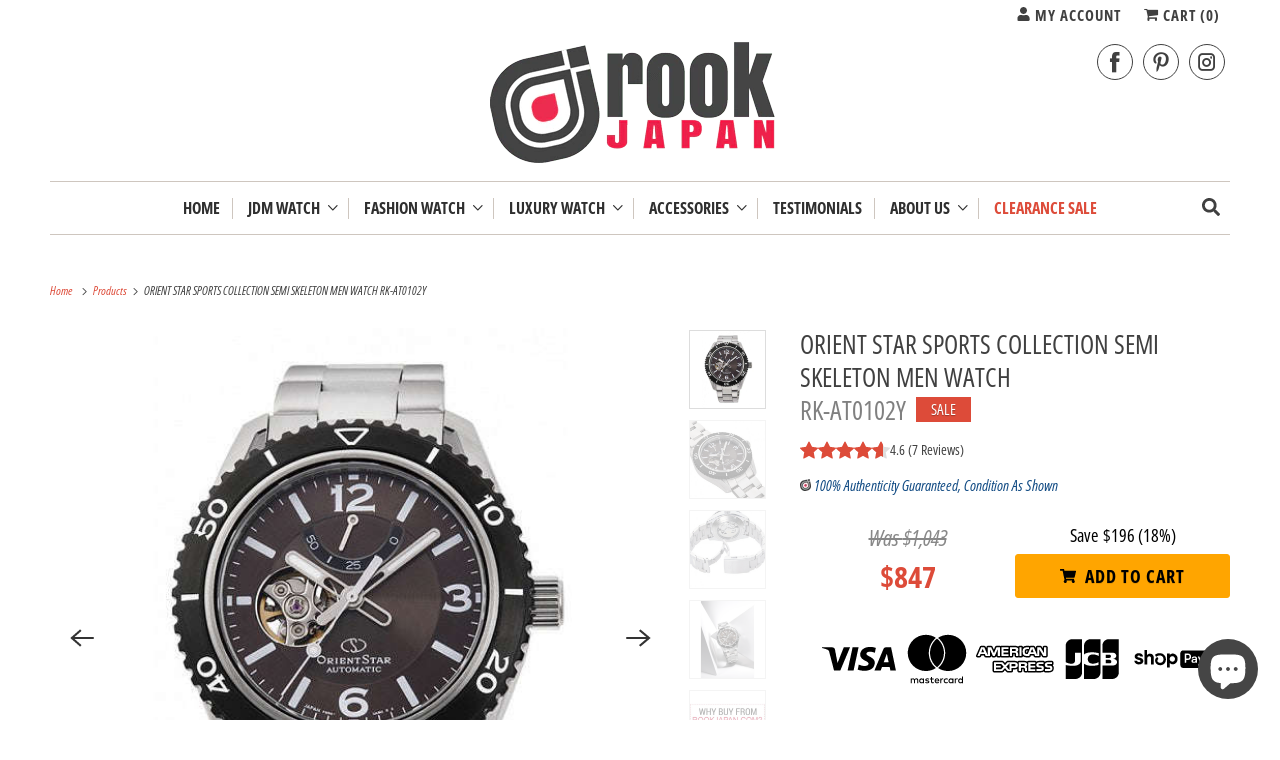

--- FILE ---
content_type: text/html; charset=utf-8
request_url: https://www.rookjapan.com/en-gb/products/rk-at0102y
body_size: 47157
content:
<!DOCTYPE html>
<html class="no-js no-touch" lang="en">
  <head>
    <meta charset="utf-8">
    <meta http-equiv="cleartype" content="on">
    <meta name="robots" content="index,follow">

    
    <title class="notranslate">ORIENT STAR SPORTS COLLECTION SEMI SKELETON MEN WATCH RK-AT0102Y - ROOK JAPAN</title>

    
      <meta name="description" content="Brand: ORIENT Color: Dial Color-Brown feature: Set contents: Main unit, box, instruction manual, warranty card included Enhanced waterproof for everyday life: 20BAR Country of origin: Japan Binding: Clock Publisher: ORIENT Release Date: 26-09-2019 brand ORIENT Model number RK-AT0102Y Model number RK-AT0102Y Release year 2019 Case shape Round Windshield material Sapphire crystal Display type analog Clasp Three-fold push type Nakadome Case material Stainless steel Case diameter / width 43.2 millimeters Case thickness 13.7 millimeters Band material / type Bracelet type Bandwidth 21 millimeters Band color Silver Dial color Brown Calendar function none Other functions Luminous index, rotating bezel Body weight 173 g Movement Automatic winding made in Japan Packing size 4.6 x 4.6 x 3.8 inches"/>
    

    

<meta name="author" content="ROOK JAPAN">
<meta property="og:url" content="https://www.rookjapan.com/en-gb/products/rk-at0102y">
<meta property="og:site_name" content="ROOK JAPAN">




  <meta property="og:type" content="product">
  <meta property="og:title" content="ORIENT STAR SPORTS COLLECTION SEMI SKELETON MEN WATCH RK-AT0102Y">
  
    
      <meta property="og:image" content="https://www.rookjapan.com/cdn/shop/products/rk-at0102y_7d5dd535-06ef-446c-ac14-7eff731976b9_600x.jpg?v=1647760552">
      <meta property="og:image:secure_url" content="https://www.rookjapan.com/cdn/shop/products/rk-at0102y_7d5dd535-06ef-446c-ac14-7eff731976b9_600x.jpg?v=1647760552">
      <meta property="og:image:width" content="600">
      <meta property="og:image:height" content="600">
      <meta property="og:image:alt" content="ROOK JAPAN:ORIENT STAR SPORTS COLLECTION SEMI SKELETON MEN WATCH RK-AT0102Y,JDM Watch,Orient Star Semi Skeleton">
      
    
      <meta property="og:image" content="https://www.rookjapan.com/cdn/shop/products/1531_79420c84-90fe-437c-9cdd-ae32b9ce149e_600x.jpg?v=1647760554">
      <meta property="og:image:secure_url" content="https://www.rookjapan.com/cdn/shop/products/1531_79420c84-90fe-437c-9cdd-ae32b9ce149e_600x.jpg?v=1647760554">
      <meta property="og:image:width" content="465">
      <meta property="og:image:height" content="465">
      <meta property="og:image:alt" content="ROOK JAPAN:ORIENT STAR SPORTS COLLECTION SEMI SKELETON MEN WATCH RK-AT0102Y,JDM Watch,Orient Star Semi Skeleton">
      
    
      <meta property="og:image" content="https://www.rookjapan.com/cdn/shop/products/1531_c6f289cf-da47-49b9-8428-62e943d79452_600x.jpg?v=1647760556">
      <meta property="og:image:secure_url" content="https://www.rookjapan.com/cdn/shop/products/1531_c6f289cf-da47-49b9-8428-62e943d79452_600x.jpg?v=1647760556">
      <meta property="og:image:width" content="465">
      <meta property="og:image:height" content="465">
      <meta property="og:image:alt" content="ROOK JAPAN:ORIENT STAR SPORTS COLLECTION SEMI SKELETON MEN WATCH RK-AT0102Y,JDM Watch,Orient Star Semi Skeleton">
      
    
  
  <meta property="product:price:amount" content="847">
  <meta property="product:price:currency" content="USD">



  <meta property="og:description" content="Brand: ORIENT Color: Dial Color-Brown feature: Set contents: Main unit, box, instruction manual, warranty card included Enhanced waterproof for everyday life: 20BAR Country of origin: Japan Binding: Clock Publisher: ORIENT Release Date: 26-09-2019 brand ORIENT Model number RK-AT0102Y Model number RK-AT0102Y Release year 2019 Case shape Round Windshield material Sapphire crystal Display type analog Clasp Three-fold push type Nakadome Case material Stainless steel Case diameter / width 43.2 millimeters Case thickness 13.7 millimeters Band material / type Bracelet type Bandwidth 21 millimeters Band color Silver Dial color Brown Calendar function none Other functions Luminous index, rotating bezel Body weight 173 g Movement Automatic winding made in Japan Packing size 4.6 x 4.6 x 3.8 inches">




<meta name="twitter:card" content="summary">

  <meta name="twitter:title" content="ORIENT STAR SPORTS COLLECTION SEMI SKELETON MEN WATCH RK-AT0102Y">
  <meta name="twitter:description" content="ブランド: ORIENT(オリエント)
色: 文字盤色-ブラウン
特徴:

セット内容:本体、ボックス、取扱説明書、保証書同梱
日常生活用強化防水:20BAR
原産国:日本

バインディング: 時計
出版社: ORIENT(オリエント時計)
発売日: 26-09-2019



ブランド
ORIENT(オリエント)


型番
RK-AT0102Y


型番
RK-AT0102Y


発売年
2019


ケースの形状
円形


風防素材
サファイアクリスタル


表示タイプ
アナログ


留め金
三ツ折れプッシュタイプ中留


ケース素材
ステンレス鋼


ケース直径・幅
43.2 millimeters


ケース厚
13.7 millimeters


バンド素材･タイプ
ブレスレットタイプ


バンド幅
21 millimeters


バンドカラー
シルバー


文字盤カラー
ブラウン


カレンダー機能
なし


その他 機能
夜光インデックス , 回転ベゼル


本体重量
173 g


ムーブメント
日本製自動巻き




梱包サイズ


4.6 x 4.6 x 3.8 inches


">
  <meta name="twitter:image:width" content="240">
  <meta name="twitter:image:height" content="240">
  <meta name="twitter:image" content="https://www.rookjapan.com/cdn/shop/products/rk-at0102y_7d5dd535-06ef-446c-ac14-7eff731976b9_240x.jpg?v=1647760552">
  <meta name="twitter:image:alt" content="ROOK JAPAN:ORIENT STAR SPORTS COLLECTION SEMI SKELETON MEN WATCH RK-AT0102Y,JDM Watch,Orient Star Semi Skeleton">



    

    

    <!-- Mobile Specific Metas -->
    <meta name="HandheldFriendly" content="True">
    <meta name="MobileOptimized" content="320">
    <meta name="viewport" content="width=device-width,initial-scale=1">
    <meta name="theme-color" content="#ffffff">

    <!-- Preconnect Domains -->
    <link rel="preconnect" href="https://cdn.shopify.com" crossorigin>
    <link rel="preconnect" href="https://fonts.shopify.com" crossorigin>
    <link rel="preconnect" href="https://monorail-edge.shopifysvc.com">

    <!-- Preload Assets -->
    <link rel="preload" href="//www.rookjapan.com/cdn/shop/t/58/assets/vendors.js?v=144919140039296097911758853882" as="script">
    <link rel="preload" href="//www.rookjapan.com/cdn/shop/t/58/assets/fancybox.css?v=30466120580444283401758853882" as="style">
    <link rel="preload" href="//www.rookjapan.com/cdn/shop/t/58/assets/styles.css?v=149565932116140171631759897241" as="style">
    <link rel="preload" href="//www.rookjapan.com/cdn/shop/t/58/assets/app.js?v=173028690723690370071758968910" as="script">

    <!-- Stylesheet for Fancybox library -->
    <link href="//www.rookjapan.com/cdn/shop/t/58/assets/fancybox.css?v=30466120580444283401758853882" rel="stylesheet" type="text/css" media="all" />

    <!-- Stylesheets for Responsive -->
    <link href="//www.rookjapan.com/cdn/shop/t/58/assets/styles.css?v=149565932116140171631759897241" rel="stylesheet" type="text/css" media="all" />
    <link href="//www.rookjapan.com/cdn/shop/t/58/assets/custom-styles.css?v=45138922269352426411761186156" rel="stylesheet" type="text/css" media="all" />

    <!-- Icons -->
    
      <link rel="shortcut icon" type="image/x-icon" href="//www.rookjapan.com/cdn/shop/files/favicon_small_ff914174-8db0-4d82-ade6-99099f3a0766_180x180.png?v=1614304427">
      <link rel="apple-touch-icon" href="//www.rookjapan.com/cdn/shop/files/favicon_small_ff914174-8db0-4d82-ade6-99099f3a0766_180x180.png?v=1614304427"/>
      <link rel="apple-touch-icon" sizes="72x72" href="//www.rookjapan.com/cdn/shop/files/favicon_small_ff914174-8db0-4d82-ade6-99099f3a0766_72x72.png?v=1614304427"/>
      <link rel="apple-touch-icon" sizes="114x114" href="//www.rookjapan.com/cdn/shop/files/favicon_small_ff914174-8db0-4d82-ade6-99099f3a0766_114x114.png?v=1614304427"/>
      <link rel="apple-touch-icon" sizes="180x180" href="//www.rookjapan.com/cdn/shop/files/favicon_small_ff914174-8db0-4d82-ade6-99099f3a0766_180x180.png?v=1614304427"/>
      <link rel="apple-touch-icon" sizes="228x228" href="//www.rookjapan.com/cdn/shop/files/favicon_small_ff914174-8db0-4d82-ade6-99099f3a0766_228x228.png?v=1614304427"/>
    
      <link rel="canonical" href="https://www.rookjapan.com/en-gb/products/rk-at0102y"/>

    

    

    
    <script>
      window.PXUTheme = window.PXUTheme || {};
      window.PXUTheme.version = '10.0.0';
      window.PXUTheme.name = 'Responsive';
    </script>
    


    <script>
      
window.PXUTheme = window.PXUTheme || {};


window.PXUTheme.theme_settings = {};
window.PXUTheme.theme_settings.primary_locale = "true";
window.PXUTheme.theme_settings.current_locale = "en";
window.PXUTheme.theme_settings.shop_url = "/en-gb";


window.PXUTheme.theme_settings.newsletter_popup = false;
window.PXUTheme.theme_settings.newsletter_popup_days = "30";
window.PXUTheme.theme_settings.newsletter_popup_mobile = false;
window.PXUTheme.theme_settings.newsletter_popup_seconds = 2;


window.PXUTheme.theme_settings.enable_predictive_search = true;


window.PXUTheme.theme_settings.free_text = "Free";


window.PXUTheme.theme_settings.product_form_style = "dropdown";
window.PXUTheme.theme_settings.display_inventory_left = false;
window.PXUTheme.theme_settings.limit_quantity = false;
window.PXUTheme.theme_settings.inventory_threshold = 10;
window.PXUTheme.theme_settings.free_price_text = "Free";


window.PXUTheme.theme_settings.collection_swatches = false;
window.PXUTheme.theme_settings.collection_secondary_image = true;


window.PXUTheme.theme_settings.cart_action = "redirect_cart";
window.PXUTheme.theme_settings.collection_secondary_image = true;
window.PXUTheme.theme_settings.display_tos_checkbox = false;
window.PXUTheme.theme_settings.tos_richtext = "\u003cp\u003eI Agree with the Terms \u0026 Conditions\u003c\/p\u003e";


window.PXUTheme.translation = {};


window.PXUTheme.translation.newsletter_success_text = "Thank you for joining our mailing list!";


window.PXUTheme.translation.menu = " ";


window.PXUTheme.translation.agree_to_terms_warning = "You must agree with the terms and conditions to checkout.";
window.PXUTheme.translation.cart_discount = "Discount";
window.PXUTheme.translation.edit_cart = "View Cart";
window.PXUTheme.translation.add_to_cart_success = "Just Added";
window.PXUTheme.translation.agree_to_terms_html = "I Agree with the Terms &amp; Conditions";
window.PXUTheme.translation.checkout = "Checkout";
window.PXUTheme.translation.or = "or";
window.PXUTheme.translation.continue_shopping = "Continue Shopping";
window.PXUTheme.translation.no_shipping_destination = "We do not ship to this destination.";
window.PXUTheme.translation.additional_rate = "There is one shipping rate available for";
window.PXUTheme.translation.additional_rate_at = "at";
window.PXUTheme.translation.additional_rates_part_1 = "There are";
window.PXUTheme.translation.additional_rates_part_2 = "shipping rates available for";
window.PXUTheme.translation.additional_rates_part_3 = "starting at";


window.PXUTheme.translation.product_add_to_cart_success = "Added";
window.PXUTheme.translation.product_add_to_cart = "Add to cart";
window.PXUTheme.translation.product_notify_form_email = "Email address";
window.PXUTheme.translation.product_notify_form_send = "Send";
window.PXUTheme.translation.items_left_count_one = "item left";
window.PXUTheme.translation.items_left_count_other = "items left";
window.PXUTheme.translation.product_sold_out = "Sold Out";
window.PXUTheme.translation.product_unavailable = "Unavailable";
window.PXUTheme.translation.product_notify_form_success = "Thanks! We will notify you when this product becomes available!";
window.PXUTheme.translation.product_from = "from";


window.PXUTheme.currency = {};


window.PXUTheme.currency.shop_currency = "USD";
window.PXUTheme.currency.default_currency = "USD";
window.PXUTheme.currency.display_format = "money_format";
window.PXUTheme.currency.money_format = "${{amount_no_decimals}}";
window.PXUTheme.currency.money_format_no_currency = "${{amount_no_decimals}}";
window.PXUTheme.currency.money_format_currency = "${{amount_no_decimals}} USD";
window.PXUTheme.currency.native_multi_currency = true;
window.PXUTheme.currency.shipping_calculator = false;
window.PXUTheme.currency.iso_code = "USD";
window.PXUTheme.currency.symbol = "$";


window.PXUTheme.media_queries = {};
window.PXUTheme.media_queries.small = window.matchMedia( "(max-width: 480px)" );
window.PXUTheme.media_queries.medium = window.matchMedia( "(max-width: 798px)" );
window.PXUTheme.media_queries.large = window.matchMedia( "(min-width: 799px)" );
window.PXUTheme.media_queries.larger = window.matchMedia( "(min-width: 960px)" );
window.PXUTheme.media_queries.xlarge = window.matchMedia( "(min-width: 1200px)" );
window.PXUTheme.media_queries.ie10 = window.matchMedia( "all and (-ms-high-contrast: none), (-ms-high-contrast: active)" );
window.PXUTheme.media_queries.tablet = window.matchMedia( "only screen and (min-width: 799px) and (max-width: 1024px)" );


window.PXUTheme.routes = window.PXUTheme.routes || {};
window.PXUTheme.routes.root_url = "/en-gb";
window.PXUTheme.routes.search_url = "/en-gb/search";
window.PXUTheme.routes.predictive_search_url = "/en-gb/search/suggest";
window.PXUTheme.routes.cart_url = "/en-gb/cart";
window.PXUTheme.routes.product_recommendations_url = "/en-gb/recommendations/products";
    </script>

    <script>
      document.documentElement.className=document.documentElement.className.replace(/\bno-js\b/,'js');
      if(window.Shopify&&window.Shopify.designMode)document.documentElement.className+=' in-theme-editor';
      if(('ontouchstart' in window)||window.DocumentTouch&&document instanceof DocumentTouch)document.documentElement.className=document.documentElement.className.replace(/\bno-touch\b/,'has-touch');
    </script>

    <script src="//www.rookjapan.com/cdn/shop/t/58/assets/vendors.js?v=144919140039296097911758853882" defer></script>
    <script src="//www.rookjapan.com/cdn/shop/t/58/assets/app.js?v=173028690723690370071758968910" defer></script>

    <script>window.performance && window.performance.mark && window.performance.mark('shopify.content_for_header.start');</script><meta name="google-site-verification" content="zhKpHX6mwGmpAEVYVV-ZevS5Zhi38DrRdbCwFWZiXZY">
<meta id="shopify-digital-wallet" name="shopify-digital-wallet" content="/1393852/digital_wallets/dialog">
<meta name="shopify-checkout-api-token" content="fe3e5270a13b6c857f3b04a420c1fc1c">
<link rel="alternate" hreflang="x-default" href="https://www.rookjapan.com/products/rk-at0102y">
<link rel="alternate" hreflang="ja" href="https://www.rookjapan.com/ja/products/rk-at0102y">
<link rel="alternate" hreflang="en-AU" href="https://www.rookjapan.com/en-au/products/rk-at0102y">
<link rel="alternate" hreflang="en-CA" href="https://www.rookjapan.com/en-ca/products/rk-at0102y">
<link rel="alternate" hreflang="en-FR" href="https://www.rookjapan.com/en-fr/products/rk-at0102y">
<link rel="alternate" hreflang="en-DE" href="https://www.rookjapan.com/en-de/products/rk-at0102y">
<link rel="alternate" hreflang="en-HK" href="https://www.rookjapan.com/en-hk/products/rk-at0102y">
<link rel="alternate" hreflang="en-SG" href="https://www.rookjapan.com/en-sg/products/rk-at0102y">
<link rel="alternate" hreflang="en-TW" href="https://www.rookjapan.com/en-tw/products/rk-at0102y">
<link rel="alternate" hreflang="en-GB" href="https://www.rookjapan.com/en-gb/products/rk-at0102y">
<link rel="alternate" type="application/json+oembed" href="https://www.rookjapan.com/en-gb/products/rk-at0102y.oembed">
<script async="async" src="/checkouts/internal/preloads.js?locale=en-GB"></script>
<link rel="preconnect" href="https://shop.app" crossorigin="anonymous">
<script async="async" src="https://shop.app/checkouts/internal/preloads.js?locale=en-GB&shop_id=1393852" crossorigin="anonymous"></script>
<script id="apple-pay-shop-capabilities" type="application/json">{"shopId":1393852,"countryCode":"JP","currencyCode":"USD","merchantCapabilities":["supports3DS"],"merchantId":"gid:\/\/shopify\/Shop\/1393852","merchantName":"ROOK JAPAN","requiredBillingContactFields":["postalAddress","email","phone"],"requiredShippingContactFields":["postalAddress","email","phone"],"shippingType":"shipping","supportedNetworks":["visa","masterCard","amex","jcb","discover"],"total":{"type":"pending","label":"ROOK JAPAN","amount":"1.00"},"shopifyPaymentsEnabled":true,"supportsSubscriptions":true}</script>
<script id="shopify-features" type="application/json">{"accessToken":"fe3e5270a13b6c857f3b04a420c1fc1c","betas":["rich-media-storefront-analytics"],"domain":"www.rookjapan.com","predictiveSearch":true,"shopId":1393852,"locale":"en"}</script>
<script>var Shopify = Shopify || {};
Shopify.shop = "rookjapan.myshopify.com";
Shopify.locale = "en";
Shopify.currency = {"active":"USD","rate":"1.0"};
Shopify.country = "GB";
Shopify.theme = {"name":"Responsive 10","id":181901459768,"schema_name":"Responsive","schema_version":"10.0.0","theme_store_id":304,"role":"main"};
Shopify.theme.handle = "null";
Shopify.theme.style = {"id":null,"handle":null};
Shopify.cdnHost = "www.rookjapan.com/cdn";
Shopify.routes = Shopify.routes || {};
Shopify.routes.root = "/en-gb/";</script>
<script type="module">!function(o){(o.Shopify=o.Shopify||{}).modules=!0}(window);</script>
<script>!function(o){function n(){var o=[];function n(){o.push(Array.prototype.slice.apply(arguments))}return n.q=o,n}var t=o.Shopify=o.Shopify||{};t.loadFeatures=n(),t.autoloadFeatures=n()}(window);</script>
<script>
  window.ShopifyPay = window.ShopifyPay || {};
  window.ShopifyPay.apiHost = "shop.app\/pay";
  window.ShopifyPay.redirectState = null;
</script>
<script id="shop-js-analytics" type="application/json">{"pageType":"product"}</script>
<script defer="defer" async type="module" src="//www.rookjapan.com/cdn/shopifycloud/shop-js/modules/v2/client.init-shop-cart-sync_D0dqhulL.en.esm.js"></script>
<script defer="defer" async type="module" src="//www.rookjapan.com/cdn/shopifycloud/shop-js/modules/v2/chunk.common_CpVO7qML.esm.js"></script>
<script type="module">
  await import("//www.rookjapan.com/cdn/shopifycloud/shop-js/modules/v2/client.init-shop-cart-sync_D0dqhulL.en.esm.js");
await import("//www.rookjapan.com/cdn/shopifycloud/shop-js/modules/v2/chunk.common_CpVO7qML.esm.js");

  window.Shopify.SignInWithShop?.initShopCartSync?.({"fedCMEnabled":true,"windoidEnabled":true});

</script>
<script>
  window.Shopify = window.Shopify || {};
  if (!window.Shopify.featureAssets) window.Shopify.featureAssets = {};
  window.Shopify.featureAssets['shop-js'] = {"shop-cart-sync":["modules/v2/client.shop-cart-sync_D9bwt38V.en.esm.js","modules/v2/chunk.common_CpVO7qML.esm.js"],"init-fed-cm":["modules/v2/client.init-fed-cm_BJ8NPuHe.en.esm.js","modules/v2/chunk.common_CpVO7qML.esm.js"],"init-shop-email-lookup-coordinator":["modules/v2/client.init-shop-email-lookup-coordinator_pVrP2-kG.en.esm.js","modules/v2/chunk.common_CpVO7qML.esm.js"],"shop-cash-offers":["modules/v2/client.shop-cash-offers_CNh7FWN-.en.esm.js","modules/v2/chunk.common_CpVO7qML.esm.js","modules/v2/chunk.modal_DKF6x0Jh.esm.js"],"init-shop-cart-sync":["modules/v2/client.init-shop-cart-sync_D0dqhulL.en.esm.js","modules/v2/chunk.common_CpVO7qML.esm.js"],"init-windoid":["modules/v2/client.init-windoid_DaoAelzT.en.esm.js","modules/v2/chunk.common_CpVO7qML.esm.js"],"shop-toast-manager":["modules/v2/client.shop-toast-manager_1DND8Tac.en.esm.js","modules/v2/chunk.common_CpVO7qML.esm.js"],"pay-button":["modules/v2/client.pay-button_CFeQi1r6.en.esm.js","modules/v2/chunk.common_CpVO7qML.esm.js"],"shop-button":["modules/v2/client.shop-button_Ca94MDdQ.en.esm.js","modules/v2/chunk.common_CpVO7qML.esm.js"],"shop-login-button":["modules/v2/client.shop-login-button_DPYNfp1Z.en.esm.js","modules/v2/chunk.common_CpVO7qML.esm.js","modules/v2/chunk.modal_DKF6x0Jh.esm.js"],"avatar":["modules/v2/client.avatar_BTnouDA3.en.esm.js"],"shop-follow-button":["modules/v2/client.shop-follow-button_BMKh4nJE.en.esm.js","modules/v2/chunk.common_CpVO7qML.esm.js","modules/v2/chunk.modal_DKF6x0Jh.esm.js"],"init-customer-accounts-sign-up":["modules/v2/client.init-customer-accounts-sign-up_CJXi5kRN.en.esm.js","modules/v2/client.shop-login-button_DPYNfp1Z.en.esm.js","modules/v2/chunk.common_CpVO7qML.esm.js","modules/v2/chunk.modal_DKF6x0Jh.esm.js"],"init-shop-for-new-customer-accounts":["modules/v2/client.init-shop-for-new-customer-accounts_BoBxkgWu.en.esm.js","modules/v2/client.shop-login-button_DPYNfp1Z.en.esm.js","modules/v2/chunk.common_CpVO7qML.esm.js","modules/v2/chunk.modal_DKF6x0Jh.esm.js"],"init-customer-accounts":["modules/v2/client.init-customer-accounts_DCuDTzpR.en.esm.js","modules/v2/client.shop-login-button_DPYNfp1Z.en.esm.js","modules/v2/chunk.common_CpVO7qML.esm.js","modules/v2/chunk.modal_DKF6x0Jh.esm.js"],"checkout-modal":["modules/v2/client.checkout-modal_U_3e4VxF.en.esm.js","modules/v2/chunk.common_CpVO7qML.esm.js","modules/v2/chunk.modal_DKF6x0Jh.esm.js"],"lead-capture":["modules/v2/client.lead-capture_DEgn0Z8u.en.esm.js","modules/v2/chunk.common_CpVO7qML.esm.js","modules/v2/chunk.modal_DKF6x0Jh.esm.js"],"shop-login":["modules/v2/client.shop-login_CoM5QKZ_.en.esm.js","modules/v2/chunk.common_CpVO7qML.esm.js","modules/v2/chunk.modal_DKF6x0Jh.esm.js"],"payment-terms":["modules/v2/client.payment-terms_BmrqWn8r.en.esm.js","modules/v2/chunk.common_CpVO7qML.esm.js","modules/v2/chunk.modal_DKF6x0Jh.esm.js"]};
</script>
<script>(function() {
  var isLoaded = false;
  function asyncLoad() {
    if (isLoaded) return;
    isLoaded = true;
    var urls = ["https:\/\/www.improvedcontactform.com\/icf.js?shop=rookjapan.myshopify.com","https:\/\/cdn-stamped-io.azureedge.net\/files\/shopify.v2.min.js?shop=rookjapan.myshopify.com","https:\/\/js.smile.io\/v1\/smile-shopify.js?shop=rookjapan.myshopify.com","https:\/\/a.mailmunch.co\/widgets\/site-678751-a9380ef163e239623c1a742504b5a1a351f87832.js?shop=rookjapan.myshopify.com","https:\/\/chimpstatic.com\/mcjs-connected\/js\/users\/b11b825540782586cad2a7acb\/263db25848fb19ed62bc59d98.js?shop=rookjapan.myshopify.com","https:\/\/cdn.shopify.com\/s\/files\/1\/0139\/3852\/t\/20\/assets\/spreadrwidget.js?3394\u0026shop=rookjapan.myshopify.com","https:\/\/trust.conversionbear.com\/script?app=trust_badge\u0026shop=rookjapan.myshopify.com","https:\/\/cdn.nfcube.com\/instafeed-9b22bafff1e391d43b7f5779395c9242.js?shop=rookjapan.myshopify.com","https:\/\/app.logoshowcase.co\/extension\/app.js?ls_version=1.0.5\u0026shop=rookjapan.myshopify.com","https:\/\/crafty.etooapps.com\/front\/sell.js?shop=rookjapan.myshopify.com","https:\/\/services.nofraud.com\/js\/device.js?shop=rookjapan.myshopify.com","https:\/\/trustbadge.shopclimb.com\/files\/js\/dist\/trustbadge.min.js?shop=rookjapan.myshopify.com","https:\/\/a.mailmunch.co\/widgets\/site-678751-a9380ef163e239623c1a742504b5a1a351f87832.js?shop=rookjapan.myshopify.com"];
    for (var i = 0; i < urls.length; i++) {
      var s = document.createElement('script');
      s.type = 'text/javascript';
      s.async = true;
      s.src = urls[i];
      var x = document.getElementsByTagName('script')[0];
      x.parentNode.insertBefore(s, x);
    }
  };
  if(window.attachEvent) {
    window.attachEvent('onload', asyncLoad);
  } else {
    window.addEventListener('load', asyncLoad, false);
  }
})();</script>
<script id="__st">var __st={"a":1393852,"offset":32400,"reqid":"dd48e444-160e-4657-ba9d-3b6164654abd-1764092684","pageurl":"www.rookjapan.com\/en-gb\/products\/rk-at0102y","u":"a3608c0f7206","p":"product","rtyp":"product","rid":4413790388289};</script>
<script>window.ShopifyPaypalV4VisibilityTracking = true;</script>
<script id="captcha-bootstrap">!function(){'use strict';const t='contact',e='account',n='new_comment',o=[[t,t],['blogs',n],['comments',n],[t,'customer']],c=[[e,'customer_login'],[e,'guest_login'],[e,'recover_customer_password'],[e,'create_customer']],r=t=>t.map((([t,e])=>`form[action*='/${t}']:not([data-nocaptcha='true']) input[name='form_type'][value='${e}']`)).join(','),a=t=>()=>t?[...document.querySelectorAll(t)].map((t=>t.form)):[];function s(){const t=[...o],e=r(t);return a(e)}const i='password',u='form_key',d=['recaptcha-v3-token','g-recaptcha-response','h-captcha-response',i],f=()=>{try{return window.sessionStorage}catch{return}},m='__shopify_v',_=t=>t.elements[u];function p(t,e,n=!1){try{const o=window.sessionStorage,c=JSON.parse(o.getItem(e)),{data:r}=function(t){const{data:e,action:n}=t;return t[m]||n?{data:e,action:n}:{data:t,action:n}}(c);for(const[e,n]of Object.entries(r))t.elements[e]&&(t.elements[e].value=n);n&&o.removeItem(e)}catch(o){console.error('form repopulation failed',{error:o})}}const l='form_type',E='cptcha';function T(t){t.dataset[E]=!0}const w=window,h=w.document,L='Shopify',v='ce_forms',y='captcha';let A=!1;((t,e)=>{const n=(g='f06e6c50-85a8-45c8-87d0-21a2b65856fe',I='https://cdn.shopify.com/shopifycloud/storefront-forms-hcaptcha/ce_storefront_forms_captcha_hcaptcha.v1.5.2.iife.js',D={infoText:'Protected by hCaptcha',privacyText:'Privacy',termsText:'Terms'},(t,e,n)=>{const o=w[L][v],c=o.bindForm;if(c)return c(t,g,e,D).then(n);var r;o.q.push([[t,g,e,D],n]),r=I,A||(h.body.append(Object.assign(h.createElement('script'),{id:'captcha-provider',async:!0,src:r})),A=!0)});var g,I,D;w[L]=w[L]||{},w[L][v]=w[L][v]||{},w[L][v].q=[],w[L][y]=w[L][y]||{},w[L][y].protect=function(t,e){n(t,void 0,e),T(t)},Object.freeze(w[L][y]),function(t,e,n,w,h,L){const[v,y,A,g]=function(t,e,n){const i=e?o:[],u=t?c:[],d=[...i,...u],f=r(d),m=r(i),_=r(d.filter((([t,e])=>n.includes(e))));return[a(f),a(m),a(_),s()]}(w,h,L),I=t=>{const e=t.target;return e instanceof HTMLFormElement?e:e&&e.form},D=t=>v().includes(t);t.addEventListener('submit',(t=>{const e=I(t);if(!e)return;const n=D(e)&&!e.dataset.hcaptchaBound&&!e.dataset.recaptchaBound,o=_(e),c=g().includes(e)&&(!o||!o.value);(n||c)&&t.preventDefault(),c&&!n&&(function(t){try{if(!f())return;!function(t){const e=f();if(!e)return;const n=_(t);if(!n)return;const o=n.value;o&&e.removeItem(o)}(t);const e=Array.from(Array(32),(()=>Math.random().toString(36)[2])).join('');!function(t,e){_(t)||t.append(Object.assign(document.createElement('input'),{type:'hidden',name:u})),t.elements[u].value=e}(t,e),function(t,e){const n=f();if(!n)return;const o=[...t.querySelectorAll(`input[type='${i}']`)].map((({name:t})=>t)),c=[...d,...o],r={};for(const[a,s]of new FormData(t).entries())c.includes(a)||(r[a]=s);n.setItem(e,JSON.stringify({[m]:1,action:t.action,data:r}))}(t,e)}catch(e){console.error('failed to persist form',e)}}(e),e.submit())}));const S=(t,e)=>{t&&!t.dataset[E]&&(n(t,e.some((e=>e===t))),T(t))};for(const o of['focusin','change'])t.addEventListener(o,(t=>{const e=I(t);D(e)&&S(e,y())}));const B=e.get('form_key'),M=e.get(l),P=B&&M;t.addEventListener('DOMContentLoaded',(()=>{const t=y();if(P)for(const e of t)e.elements[l].value===M&&p(e,B);[...new Set([...A(),...v().filter((t=>'true'===t.dataset.shopifyCaptcha))])].forEach((e=>S(e,t)))}))}(h,new URLSearchParams(w.location.search),n,t,e,['guest_login'])})(!0,!0)}();</script>
<script integrity="sha256-52AcMU7V7pcBOXWImdc/TAGTFKeNjmkeM1Pvks/DTgc=" data-source-attribution="shopify.loadfeatures" defer="defer" src="//www.rookjapan.com/cdn/shopifycloud/storefront/assets/storefront/load_feature-81c60534.js" crossorigin="anonymous"></script>
<script crossorigin="anonymous" defer="defer" src="//www.rookjapan.com/cdn/shopifycloud/storefront/assets/shopify_pay/storefront-65b4c6d7.js?v=20250812"></script>
<script data-source-attribution="shopify.dynamic_checkout.dynamic.init">var Shopify=Shopify||{};Shopify.PaymentButton=Shopify.PaymentButton||{isStorefrontPortableWallets:!0,init:function(){window.Shopify.PaymentButton.init=function(){};var t=document.createElement("script");t.src="https://www.rookjapan.com/cdn/shopifycloud/portable-wallets/latest/portable-wallets.en.js",t.type="module",document.head.appendChild(t)}};
</script>
<script data-source-attribution="shopify.dynamic_checkout.buyer_consent">
  function portableWalletsHideBuyerConsent(e){var t=document.getElementById("shopify-buyer-consent"),n=document.getElementById("shopify-subscription-policy-button");t&&n&&(t.classList.add("hidden"),t.setAttribute("aria-hidden","true"),n.removeEventListener("click",e))}function portableWalletsShowBuyerConsent(e){var t=document.getElementById("shopify-buyer-consent"),n=document.getElementById("shopify-subscription-policy-button");t&&n&&(t.classList.remove("hidden"),t.removeAttribute("aria-hidden"),n.addEventListener("click",e))}window.Shopify?.PaymentButton&&(window.Shopify.PaymentButton.hideBuyerConsent=portableWalletsHideBuyerConsent,window.Shopify.PaymentButton.showBuyerConsent=portableWalletsShowBuyerConsent);
</script>
<script data-source-attribution="shopify.dynamic_checkout.cart.bootstrap">document.addEventListener("DOMContentLoaded",(function(){function t(){return document.querySelector("shopify-accelerated-checkout-cart, shopify-accelerated-checkout")}if(t())Shopify.PaymentButton.init();else{new MutationObserver((function(e,n){t()&&(Shopify.PaymentButton.init(),n.disconnect())})).observe(document.body,{childList:!0,subtree:!0})}}));
</script>
<script id='scb4127' type='text/javascript' async='' src='https://www.rookjapan.com/cdn/shopifycloud/privacy-banner/storefront-banner.js'></script><link id="shopify-accelerated-checkout-styles" rel="stylesheet" media="screen" href="https://www.rookjapan.com/cdn/shopifycloud/portable-wallets/latest/accelerated-checkout-backwards-compat.css" crossorigin="anonymous">
<style id="shopify-accelerated-checkout-cart">
        #shopify-buyer-consent {
  margin-top: 1em;
  display: inline-block;
  width: 100%;
}

#shopify-buyer-consent.hidden {
  display: none;
}

#shopify-subscription-policy-button {
  background: none;
  border: none;
  padding: 0;
  text-decoration: underline;
  font-size: inherit;
  cursor: pointer;
}

#shopify-subscription-policy-button::before {
  box-shadow: none;
}

      </style>

<script>window.performance && window.performance.mark && window.performance.mark('shopify.content_for_header.end');</script>

    <noscript>
      <style>
        .slides > li:first-child {display: block;}
        .image__fallback {
          width: 100vw;
          display: block !important;
          max-width: 100vw !important;
          margin-bottom: 0;
        }
        .no-js-only {
          display: inherit !important;
        }
        .icon-cart.cart-button {
          display: none;
        }
        .lazyload {
          opacity: 1;
          -webkit-filter: blur(0);
          filter: blur(0);
        }
        .animate_right,
        .animate_left,
        .animate_up,
        .animate_down {
          opacity: 1;
        }
        .product_section .product_form {
          opacity: 1;
        }
        .multi_select,
        form .select {
          display: block !important;
        }
        .swatch_options {
          display: none;
        }
        .image-element__wrap {
          display: none;
        }
      </style>
    </noscript>

  <!-- BEGIN app block: shopify://apps/instafeed/blocks/head-block/c447db20-095d-4a10-9725-b5977662c9d5 --><link rel="preconnect" href="https://cdn.nfcube.com/">
<link rel="preconnect" href="https://scontent.cdninstagram.com/">


  <script>
    document.addEventListener('DOMContentLoaded', function () {
      let instafeedScript = document.createElement('script');

      
        instafeedScript.src = 'https://cdn.nfcube.com/instafeed-9b22bafff1e391d43b7f5779395c9242.js';
      

      document.body.appendChild(instafeedScript);
    });
  </script>





<!-- END app block --><!-- BEGIN app block: shopify://apps/froonze-loyalty-wishlist/blocks/loyalty/3c495b68-652c-468d-a0ef-5bad6935d104 --><!-- BEGIN app snippet: theme_customization_tags -->
<!-- END app snippet -->

<script>
  window.frcp = window.frcp || {}
  frcp.appProxy = null || '/apps/customer-portal'
  frcp.plugins = frcp.plugins || Object({"social_logins":"basic","wishlist":"basic","order_actions":null,"custom_forms":null,"loyalty":"first","customer_account":"first"})
  frcp.moneyFormat ="\u003cspan class='money notranslate'\u003e${{amount_no_decimals}}\u003c\/span\u003e"
  frcp.httpsUrl = "https://app.froonze.com"
  frcp.useAppProxi = true
  frcp.defaultShopCurrency = "USD"
  frcp.shopId = 1393852
  frcp.loyalty = {
    customer: {
      id: null,
      froonzeToken: "ada95ce74e35368b18d952ce518c75a4db60c250dd50e55c7b337ee40087a401",
      firstName: null,
      lastName: null,
      phone: null,
      email: null,
      gender: null,
      dateOfBirth: '',
      tags: null,
      data: Object(),
      storeCredit: {
        amount: null,
        currency: null,
      } ,
    },
    settings: Object({"loyalty_blacklisted_customer_tags":[],"loyalty_enable_widget":true,"loyalty_widget_settings":{"show_launcher":true,"launcher_border_radius":30,"launcher_vertical_offset":-19,"launcher_horizontal_offset":-20,"launcher_background":"#454545","launcher_color":"#ffffff","widget_primary_color":"#454545","widget_button_text_color":"#ffffff","widget_background_color":"#ffffff","widget_banner_text_color":"#ffffff","widget_header_text_color":"#ffffff","widget_text_color":"#202202","placement":"left","banner_image_url":null,"wallpaper_image_url":null},"date_format":null,"earning_rules":[{"earning_type":"birthday","order_earning_type":null,"order_increment_spending_unit":null,"advanced_options":{},"vip_tier_setting_id":null,"period_limit_enabled":null,"period_limit_value":null,"period_limit_unit":null,"reward_type":"points","store_credit_expiration_enabled":false,"store_credit_expires_after_days":100,"order_increment_rounding_enabled":true,"custom_icon_url":null,"value":100},{"earning_type":"create_account","order_earning_type":null,"order_increment_spending_unit":null,"advanced_options":{},"vip_tier_setting_id":null,"period_limit_enabled":null,"period_limit_value":null,"period_limit_unit":null,"reward_type":"points","store_credit_expiration_enabled":false,"store_credit_expires_after_days":100,"order_increment_rounding_enabled":true,"custom_icon_url":null,"value":300},{"earning_type":"follow_instagram","order_earning_type":null,"order_increment_spending_unit":null,"advanced_options":{"url":"https://www.instagram.com/rookjapan/","content":null},"vip_tier_setting_id":null,"period_limit_enabled":null,"period_limit_value":null,"period_limit_unit":null,"reward_type":"points","store_credit_expiration_enabled":false,"store_credit_expires_after_days":100,"order_increment_rounding_enabled":true,"custom_icon_url":null,"value":100},{"earning_type":"visit_facebook","order_earning_type":null,"order_increment_spending_unit":null,"advanced_options":{"url":"https://www.facebook.com/JDMwatches"},"vip_tier_setting_id":null,"period_limit_enabled":null,"period_limit_value":null,"period_limit_unit":null,"reward_type":"points","store_credit_expiration_enabled":false,"store_credit_expires_after_days":100,"order_increment_rounding_enabled":true,"custom_icon_url":null,"value":50},{"earning_type":"share_facebook","order_earning_type":null,"order_increment_spending_unit":null,"advanced_options":{"url":"https://www.rookjapan.com/"},"vip_tier_setting_id":null,"period_limit_enabled":null,"period_limit_value":null,"period_limit_unit":null,"reward_type":"points","store_credit_expiration_enabled":false,"store_credit_expires_after_days":100,"order_increment_rounding_enabled":true,"custom_icon_url":null,"value":100},{"earning_type":"order","order_earning_type":"increment","order_increment_spending_unit":10,"advanced_options":{},"vip_tier_setting_id":null,"period_limit_enabled":false,"period_limit_value":1,"period_limit_unit":"year","reward_type":"points","store_credit_expiration_enabled":false,"store_credit_expires_after_days":100,"order_increment_rounding_enabled":true,"custom_icon_url":null,"value":1}],"spending_rules":[{"id":10576,"title":"100USD discount on store credit","reward_type":"store_credit","points_cost":1000,"discount_amount_points_type":"increment","discount_value":100,"discount_apply_to":null,"discount_collection_ids":[],"discount_product_ids":[],"discount_expiration_enabled":true,"discount_expires_after_days":365,"discount_min_order_subtotal":null,"discount_min_order_requirement_enabled":null,"discount_combines_with_free_shipping":false,"discount_combines_with_order_discounts":null,"discount_combines_with_product_discounts":null,"free_shipping_max_price_enabled":null,"free_shipping_max_price":null,"free_shipping_combines_with_product_and_order_discounts":false,"custom_icon_url":"https://s3.amazonaws.com/files.froonze.com/loyalty_icon/rook-japan/store--1e6b200c-795b-41f1-8753-421a26b95d74.png"},{"id":10575,"title":"100USD discount","reward_type":"amount_discount","points_cost":1000,"discount_amount_points_type":"increment","discount_value":100,"discount_apply_to":null,"discount_collection_ids":[],"discount_product_ids":[],"discount_expiration_enabled":true,"discount_expires_after_days":365,"discount_min_order_subtotal":500,"discount_min_order_requirement_enabled":true,"discount_combines_with_free_shipping":false,"discount_combines_with_order_discounts":null,"discount_combines_with_product_discounts":null,"free_shipping_max_price_enabled":null,"free_shipping_max_price":null,"free_shipping_combines_with_product_and_order_discounts":false,"custom_icon_url":"https://s3.amazonaws.com/files.froonze.com/loyalty_icon/rook-japan/price-tag--386e19a6-eeea-4074-a0c2-c438d3fa1e8d.png"}],"referrals":null,"vip":null,"customer_account_version":"classic"}),
    texts: {
      launcher_button: Object({"text":"Rewards"}),
      customer_page: Object({"spending_rule_title_10287":"Store credit","spending_rule_title_10288":"Amount discount","nav__wallet":"Wallet","nav__vip":"VIP","nav__earn":"Earn","nav__redeem":"Redeem","nav__activity":"Activity","section_title__wallet":"Wallet","section_title__earn":"Earn rewards","section_title__redeem":"Redeem Rook points","section_title__activity":"Activity","earning_rule_title__order":"Place an order","earning_rule_title__birthday":"Birthday","earning_rule_title__create_account":"Create an account","earning_rule_title__judgeme":"Write a review","earning_rule_title__shopify_flow":"Flow action","earning_rule_title__visit_facebook":"Visit Facebook","earning_rule_title__share_facebook":"Share on Facebook","earning_rule_title__visit_twitter":"Visit X","earning_rule_title__share_twitter":"Share on X","earning_rule_title__follow_instagram":"Follow on Instagram","earning_rule_description__order_increment":"{ value } Rook points for every { increment_spending_unit } spent","earning_rule_description__order_fixed":"{ value } Rook points for placing an order","earning_rule_description__birthday":"{ value } Rook points to celebrate your birthday","earning_rule_description__create_account":"{ value } Rook points for creating an account","earning_rule_description__judgeme_up_to":"Up to { value } Rook points for a review","earning_rule_description__judgeme_fixed":"{ value } Rook points for a review","earning_rule_description__shopify_flow":"{ value } Rook points for flow action","earning_rule_description__visit_facebook":"{ value } Rook points for visiting Facebook","earning_rule_description__share_facebook":"{ value } Rook points for sharing on Facebook","earning_rule_description__visit_twitter":"{ value } Rook points for visiting X","earning_rule_description__share_twitter":"{ value } Rook points for sharing on X","earning_rule_description__follow_instagram":"{ value } Rook points for following on Instagram","add_loyalty_point__visit_facebook":"{ value } Rook points added for visiting Facebook","add_loyalty_point__share_facebook":"{ value } Rook points added for sharing on Facebook","add_loyalty_point__visit_twitter":"{ value } Rook points added for visiting X","add_loyalty_point__share_twitter":"{ value } Rook points added for sharing on X","add_loyalty_point__follow_instagram":"{ value } Rook points added for following on Instagram","earning_rule_description__order_increment__store_credit":"{ value } in Rook store credit for every { increment_spending_unit } spent","earning_rule_description__order_fixed__store_credit":"{ value } in Rook store credit for placing an order","earning_rule_description__birthday__store_credit":"{ value } in Rook store credit to celebrate your birthday","earning_rule_description__create_account__store_credit":"{ value } in Rook store credit for creating an account","earning_rule_description__judgeme_up_to__store_credit":"Up to { value } in Rook store credit for a review","earning_rule_description__judgeme_fixed__store_credit":"{ value } in Rook store credit for a review","earning_rule_description__shopify_flow__store_credit":"{ value } in Rook store credit for flow action","earning_rule_description__visit_facebook__store_credit":"{ value } in Rook store credit for visiting Facebook","earning_rule_description__share_facebook__store_credit":"{ value } in Rook store credit for sharing on Facebook","earning_rule_description__visit_twitter__store_credit":"{ value } in Rook store credit for visiting X","earning_rule_description__share_twitter__store_credit":"{ value } in Rook store credit for sharing on X","earning_rule_description__follow_instagram__store_credit":"{ value } in Rook store credit for following on Instagram","add_loyalty_point__visit_facebook__store_credit":"{ value } in Rook store credit for visiting Facebook","add_loyalty_point__share_facebook__store_credit":"{ value } in Rook store credit for sharing on Facebook","add_loyalty_point__visit_twitter__store_credit":"{ value } in Rook store credit for visiting X","add_loyalty_point__share_twitter__store_credit":"{ value } in Rook store credit for sharing on X","add_loyalty_point__follow_instagram__store_credit":"{ value } in Rook store credit for following on Instagram","earning_rule_btn__completed":"Completed","dob_updated":"Date of birth updated","date_of_birth":"Date of birth","shop_now":"Shop now","earn_now":"Earn Now","referral_program":"Referral program","your_referral_url":"Your referral URL","for_each_successful_referral":"For each successful referral","you_get":"You get","they_get":"They get","event_name__earning_order":"Place an order","event_name__pos_revert":"POS revert \"{ reward_title }\" reward","event_name__pos_spend_points":"POS redeem \"{ reward_title }\" reward","event_name__cancel_order":"Cancel order","event_name__refund_order":"Order refund","event_name__spend_points":"Redeem \"{ reward_title }\" reward","event_name__create_account":"Create account","event_name__admin_adjustment":"Admin adjustment","event_name__birthday":"Birthday","event_name__judgeme":"Write a review","event_name__import":"Admin adjustment","event_name__import_reset":"Admin adjustment","event_name__referrer_discount":"Receive a { discount_title } for a referral","event_name__referrer_points":"Receive Rook points for a referral","event_name__referrer_store_credit":"Receive Rook store credit for a referral","event_name__friend_discount":"Receive a { discount_title } as a referral invitee","event_name__friend_store_credit":"Receive Rook store credit as a referral invitee","event_name__visit_facebook":"Visit Facebook","event_name__share_facebook":"Share on Facebook","event_name__visit_twitter":"Visit X","event_name__share_twitter":"Share on X","event_name__follow_instagram":"Follow on Instagram","event_name__vip_reward__discount":"Receive a { discount_title } for reaching the { tier_name } tier","event_name__vip_reward__points":"Receive Rook points for reaching the { tier_name } tier","event_name__vip_reward__store_credit":"Receive Rook store credit for reaching the { tier_name } tier","note":"Note","manual_adjustment":"Manual adjustment","points":"points","referral_was_cancelled":"Referral was cancelled","referred":"Referred","your_rewards":"Your rewards","current_balance":"Current balance","free_shipping_coupon":"Free shipping coupon","off_coupon":"off coupon","code":"Code","applies_to":"Applies to","all_collections":"All collections","minimum_order":"Minimum order","expires_at":"Expires at","expires_after":"Expires after","discount_combines_with_free_shipping":"Can be combined with free shipping discounts","discount_combines_with_order_discounts":"Can be combined with order discounts","discount_combines_with_product_discounts":"Can be combined with product discounts","free_shipping_combines_with_order_and_product_discounts":"Can be combined with order and product discounts","maximum_shipping_price":"Maximum shipping price","successfully_applied_discount_code":"Successfully applied discount code","increment_points_slider_explanation":"Move the slider to change the redeemable amount","increment_points_slider_message":"You will get { coupon_value } off coupon for { points } Rook points redeemed","increment_points_slider_message__store_credit":"You will get { coupon_value } in store credit for { points } Rook points redeemed","redeem_store_credit":"Added { amount } in store credit. You can see and apply it directly in the checkout","days":"days","cost":"Cost","redeem":"Redeem","not_enough_points":"Not enough points","redeem_reward_question":"Redeem { points } points for a { reward }","successfully_redeemed_discount":"Successfully redeemed discount","apply_to_cart":"Apply to cart","no_rewards_yet":"You don't have rewards yet","get_rewards":"Get rewards","no_activty":"You don't have any activity yet","learn_how_to_earn_points":"Learn how to earn points","no_referrals":"You don't have any referrals yet","see_referral_url":"See your referral URL","general":"General","referrals":"Referrals","referral_status__complete":"Complete","referral_status__pending":"Pending","referral_status__cancelled":"Cancelled","received":"Received","reward_has_been_used":"Reward has been used in order","reward_has_expired":"Reward has expired","used":"Used","expired":"Expired","judgeme_minimum_rating":"Minimum review rating","judgeme_pictures":"Pictures","judgeme_videos":"Videos","judgeme_verified_buyer":"Bought products from this store","reward_conditions":"All these conditions have to be satisfied","required":"Required","extra_points":"Extra Rook points","current_vip_status":"Current VIP status","achieved_on":"Achieved on","admin_assigned_on":"Admin assigned on","all_vip_tiers":"All VIP tiers","vip_earn_more_points":"Earn more Rook points to become a VIP member","vip_place_more_orders":"Place more orders to become a VIP member","vip_spend_more":"Spend more to become a VIP member","rewards":"Rewards","perks":"Perks","vip_earn_points":"Earn { points } Rook points","vip_place_orders":"Place { orders_count } orders","vip_spend":"Spend { amount }","vip_cycle_refresh":"The accumulation cycle refreshes on { date }","vip_order_earning_rule_title":"More Rook points for placing orders","vip_order_earning_rule_title_store_credit":"More Rook store credit for placing orders","limit":"Limit","period_limit__hour":"Hour","period_limit__day":"Day","period_limit__week":"Week","period_limit__month":"Month","period_limit__year":"Year","period_limit__lifetime":"Lifetime","excluded":"Excluded from the loyalty program. Please contact the store for the reason","apply_coupon":"Apply to checkout and visit the homepage","store_credit":"store credit","coupon":"coupon","points_for_store_credit_credit":"{ amount } in store credit","points_for_store_credit_debit":"{ amount } from store credit","spending_event_desc":"{ points } for { reward }"}),
      widget: Object({"banner_first_message":"Welcome to","banner_second_message":"Rewards program","header_title":"Rewards","welcome_title":"Become a member","welcome_info":"Join our rewards program to get exclusive benefits","welcome_register":"Join now","welcome_already":"Already have an account?","welcome_sign_in":"Sign in","wallet_title":"Wallet","your_points":"Your Rook points","your_rewards":"Your rewards","rules_title":"Program","rules_subtitle":"Gain extra Rook points by completing various actions, and redeem them for exciting rewards!","ways_to_earn":"Ways to earn","ways_to_redeem":"Ways to redeem","vip_title":"VIP","vip_subtitle":"Unlock full access to special rewards. Advance to higher levels to enjoy more unique benefits.","your_activity":"Your activity","referrals":"Referrals","referrals_logged_in_subtitle":"Share this URL to reward your friends and yourself","referrals_logged_out_subtitle":"Reward your friends and earn one for yourself when they make a purchase"}),
    },
    referralToken: "MTM1cmVmNDEyOTczNDkyNg",
    socialAppIds: { facebook: "493867338961209" },
    widgetJsUrl: "https://cdn.shopify.com/extensions/019a9f57-18bf-73ab-9700-3463d1721183/customer-portal-249/assets/loyalty_widget-D-Sq-VBw.js",
    widgetCssUrl: "https://cdn.shopify.com/extensions/019a9f57-18bf-73ab-9700-3463d1721183/customer-portal-249/assets/loyalty_widget-D-Sq-VBw.css",
  }
  frcp.customerPage ||= {}
  frcp.customerPage.texts ||= {}
  frcp.customerPage.texts.shared ||= Object({"edit":"Edit","email":"Email","phone":"Phone","submit":"Submit","cancel":"Cancel","first_name":"First name","last_name":"Last name","company":"Company","address":"Address","city":"City","province":"Province","postal_zip_code":"Postal/Zip Code","smth_went_wrong":"Something went wrong. Please reload the page and try again.","delete":"Delete","gender":"Gender","order":"Order","message":"Message","view_details":"View details","hide_details":"Hide details","start_shopping":"Start shopping","go_to_cart":"Go to cart","stay_on_this_page":"Stay on this page","yes":"Yes","no":"No","invalid_phone":"Invalid phone","add":"Add","apply":"Apply","none":"None","never":"Never","successfully_copied_to_clipboard":"Successfully copied to clipboard","close":"Close","currency_converted_spending_amount":"{ original_value } ({ converted_value })","n_orders":"orders","create":"Create","back":"Back"})
  frcp.customerPage.profile ||= {}
  frcp.customerPage.profile.dateOfBirth = ''
</script>


  


<!-- BEGIN app snippet: assets_loader --><script id="loyalty_widget_loader">
  (function() {
    const _loadAsset = function(tag, params, id) {
      const asset = document.createElement(tag)
      for (const key in params) asset[key] = params[key]
      if (id) asset.id = `frcp_${id.split('-')[0]}_main_js`
      document.head.append(asset)
    }
    if (document.readyState !== 'loading') {
      _loadAsset('script', { src: 'https://cdn.shopify.com/extensions/019a9f57-18bf-73ab-9700-3463d1721183/customer-portal-249/assets/loyalty_widget_loader-Bgo7RReE.js', type: 'module', defer: true }, 'loyalty_widget_loader-Bgo7RReE.js')
    } else {
      document.addEventListener('DOMContentLoaded', () => {
        _loadAsset('script', { src: 'https://cdn.shopify.com/extensions/019a9f57-18bf-73ab-9700-3463d1721183/customer-portal-249/assets/loyalty_widget_loader-Bgo7RReE.js', type: 'module', defer: true }, 'loyalty_widget_loader-Bgo7RReE.js')
      })
    }

    
      _loadAsset('link', { href: 'https://cdn.shopify.com/extensions/019a9f57-18bf-73ab-9700-3463d1721183/customer-portal-249/assets/loyalty_widget_loader-Bgo7RReE.css', rel: 'stylesheet', media: 'all' })
    
  })()
</script>
<!-- END app snippet -->

<!-- END app block --><!-- BEGIN app block: shopify://apps/froonze-loyalty-wishlist/blocks/customer_account_page/3c495b68-652c-468d-a0ef-5bad6935d104 --><!-- BEGIN app snippet: main_color_variables -->





<style>
  :root {
    --frcp-primaryColor:  #000000;
    --frcp-btnTextColor: #ffffff;
    --frcp-backgroundColor: #ffffff;
    --frcp-textColor: #202202;
    --frcp-hoverOpacity:  0.7;
  }
</style>
<!-- END app snippet -->

<script>
  window.frcp ||= {}
  frcp.customerPage ||= {}
  frcp.customerPage.enabled = true
  frcp.customerPage.path = "\/en-gb\/products\/rk-at0102y"
  frcp.customerPage.accountPage = ""
  frcp.customerId = null
</script>




  
    <!-- BEGIN app snippet: shop_data_script --><script id='frcp_shop_data_script'>
  window.frcp = window.frcp || {}
  window.frcp.customerPage = window.frcp.customerPage || {}
  window.frcp.plugins = window.frcp.plugins || Object({"social_logins":"basic","wishlist":"basic","order_actions":null,"custom_forms":null,"loyalty":"first","customer_account":"first"})
</script>
<!-- END app snippet -->
    <!-- BEGIN app snippet: assets_loader --><script id="recently_viewed">
  (function() {
    const _loadAsset = function(tag, params, id) {
      const asset = document.createElement(tag)
      for (const key in params) asset[key] = params[key]
      if (id) asset.id = `frcp_${id.split('-')[0]}_main_js`
      document.head.append(asset)
    }
    if (document.readyState !== 'loading') {
      _loadAsset('script', { src: 'https://cdn.shopify.com/extensions/019a9f57-18bf-73ab-9700-3463d1721183/customer-portal-249/assets/recently_viewed-Cv02ChBo.js', type: 'module', defer: true }, 'recently_viewed-Cv02ChBo.js')
    } else {
      document.addEventListener('DOMContentLoaded', () => {
        _loadAsset('script', { src: 'https://cdn.shopify.com/extensions/019a9f57-18bf-73ab-9700-3463d1721183/customer-portal-249/assets/recently_viewed-Cv02ChBo.js', type: 'module', defer: true }, 'recently_viewed-Cv02ChBo.js')
      })
    }

    
  })()
</script>
<!-- END app snippet -->
  



<!-- END app block --><!-- BEGIN app block: shopify://apps/froonze-loyalty-wishlist/blocks/social_logins/3c495b68-652c-468d-a0ef-5bad6935d104 -->
  <!-- BEGIN app snippet: social_logins_data_script --><script>
  
  window.frcp = window.frcp || {}
  window.frcp.plugins = window.frcp.plugins || Object({"social_logins":"basic","wishlist":"basic","order_actions":null,"custom_forms":null,"loyalty":"first","customer_account":"first"})
  window.frcp.socialLogins = {
    pageType: 'product',
    defaultOneTapClientId: "3632585625-0hs7op4acvop222n05hmfj28h3qkkhvi.apps.googleusercontent.com",
    cdnUrl: "https://cdn.froonze.com",
    customerId: null,
    stylingSettings: {
      position: "below",
      isShowDivider: true,
      style: "only_icon",
      textAlignment: "center",
      iconAlignment: "left",
      iconStyle: "white",
      isShowShadow: true,
    },
    settings: Object({"social_logins_providers":{"apple":{"name":"apple","app_id":null,"enabled":false,"order":5},"amazon":{"name":"amazon","app_id":null,"enabled":false,"order":3},"google":{"name":"google","app_id":null,"enabled":true,"order":1},"twitter":{"name":"twitter","app_id":null,"enabled":true,"order":2},"facebook":{"name":"facebook","app_id":null,"enabled":true,"order":0},"linkedin":{"name":"linkedin","app_id":null,"enabled":false,"order":4}},"social_logins_google_one_tap":{},"social_logins_forbid_registration":{"enabled":false,"registration_page_path":null},"social_logins_same_page_redirect":null,"customer_account_version":"classic"}),
    httpsUrl: "https://app.froonze.com",
    texts: Object(),
  }
  window.frcp.appProxy = null || '/apps/customer-portal'
</script>
<!-- END app snippet -->

  <!-- BEGIN app snippet: social_logins_style --><style>
  :root {
    --frcp-sl-textAlignment: center;
    --frcp-sl-borderRadius: 4px;
    --frcp-sl-spacing: 8px;
    
      --frcp-sl-boxShadow: 5px 5px 5px lightgrey;
    
  }

  
    
  
</style>
<!-- END app snippet -->

  <!-- BEGIN app snippet: theme_customization_tags -->
<!-- END app snippet -->
  <!-- BEGIN app snippet: assets_loader --><script id="social_logins">
  (function() {
    const _loadAsset = function(tag, params, id) {
      const asset = document.createElement(tag)
      for (const key in params) asset[key] = params[key]
      if (id) asset.id = `frcp_${id.split('-')[0]}_main_js`
      document.head.append(asset)
    }
    if (document.readyState !== 'loading') {
      _loadAsset('script', { src: 'https://cdn.shopify.com/extensions/019a9f57-18bf-73ab-9700-3463d1721183/customer-portal-249/assets/social_logins-CDvB_-13.js', type: 'module', defer: true }, 'social_logins-CDvB_-13.js')
    } else {
      document.addEventListener('DOMContentLoaded', () => {
        _loadAsset('script', { src: 'https://cdn.shopify.com/extensions/019a9f57-18bf-73ab-9700-3463d1721183/customer-portal-249/assets/social_logins-CDvB_-13.js', type: 'module', defer: true }, 'social_logins-CDvB_-13.js')
      })
    }

    
      _loadAsset('link', { href: 'https://cdn.shopify.com/extensions/019a9f57-18bf-73ab-9700-3463d1721183/customer-portal-249/assets/social_logins-CDvB_-13.css', rel: 'stylesheet', media: 'all' })
    
  })()
</script>
<!-- END app snippet -->



<!-- END app block --><!-- BEGIN app block: shopify://apps/froonze-loyalty-wishlist/blocks/product_wishlist/3c495b68-652c-468d-a0ef-5bad6935d104 -->
  <!-- BEGIN app snippet: product_wishlist_data_script --><script id='frcp_data_script'>
  window.frcp = window.frcp || {}
  frcp.shopDomain = "rookjapan.myshopify.com"
  frcp.shopToken = '0030571ae92c88a0da26a0be718874c48341839c5878c07187980c52ad357651'
  frcp.httpsUrl = "https://app.froonze.com"
  frcp.moneyFormat ="\u003cspan class='money notranslate'\u003e${{amount_no_decimals}}\u003c\/span\u003e"
  frcp.wishlist = frcp.wishlist || {}
  frcp.appProxy = null || '/apps/customer-portal'
  
    frcp.wishlist.product = {
      id: 4413790388289,
      tags: ["Men","Semi Skeleton","spreadr-hidden"],
      title: "ORIENT STAR SPORTS COLLECTION SEMI SKELETON MEN WATCH RK-AT0102Y",
      handle: "rk-at0102y",
      first_variant_id: 31582549016641,
    }
  
  frcp.useAppProxi = true
  frcp.wishlist.requestType = "product"
  frcp.wishlist.integrations = Object()
  frcp.wishlist.blockSettings = {"add_button_color":"#dd4b39","add_button_text_color":"#ffffff","remove_button_color":"#333333","remove_button_text_color":"#ffffff","placement":"below_add_to_cart","product_css_selector":".wishlistapp","button_style":"icon","border_radius":4,"shadow":true,"offset_top":0,"offset_bottom":0,"offset_left":0,"offset_right":0,"collections_wishlist_button":"none","collection_button_border_radius":50,"floating_link_placement":"none","floating_link_vertical_offset":70,"floating_link_lateral_offset":-10,"floating_link_border_radius":50,"navigation_link":false,"navigation_link_css_selector":"","custom_css":""},
  frcp.plugins = frcp.plugins || Object({"social_logins":"basic","wishlist":"basic","order_actions":null,"custom_forms":null,"loyalty":"first","customer_account":"first"})
  frcp.wishlist.pageHandle = "01afb63d-d12e-4aea-8d91-fca5a4b9440b"
  frcp.shopId = 1393852
</script>
<!-- END app snippet -->
  <!-- BEGIN app snippet: product_wishlist_common_data -->
<script id='frcp_wishlist_common_data'>
  frcp.wishlist = frcp.wishlist || {}
  frcp.wishlist.data =  
    {
      'lists': {
        'default': {}
      },
      'listNames': ['default'],
      'customerId': null,
    }
  

  // Translations
  frcp.wishlist.texts = Object()
  frcp.customerPage ||= {}
  frcp.customerPage.texts ||= {}
  frcp.customerPage.texts.shared ||= Object({"edit":"Edit","email":"Email","phone":"Phone","submit":"Submit","cancel":"Cancel","first_name":"First name","last_name":"Last name","company":"Company","address":"Address","city":"City","province":"Province","postal_zip_code":"Postal/Zip Code","smth_went_wrong":"Something went wrong. Please reload the page and try again.","delete":"Delete","gender":"Gender","order":"Order","message":"Message","view_details":"View details","hide_details":"Hide details","start_shopping":"Start shopping","go_to_cart":"Go to cart","stay_on_this_page":"Stay on this page","yes":"Yes","no":"No","invalid_phone":"Invalid phone","add":"Add","apply":"Apply","none":"None","never":"Never","successfully_copied_to_clipboard":"Successfully copied to clipboard","close":"Close","currency_converted_spending_amount":"{ original_value } ({ converted_value })","n_orders":"orders","create":"Create","back":"Back"})

  frcp.wishlist.settings = Object({"wishlist_tag_conditions":{"customer_include_tags":[],"customer_exclude_tags":[],"product_include_tags":[],"product_exclude_tags":[]},"wishlist_keep_item_after_add_to_cart":false,"wishlist_open_product_same_tab":false,"wishlist_enable_multilist":false,"wishlist_enable_modal":true,"wishlist_enable_guest":true,"wishlist_social_share":{"enabled":false,"facebook":true,"twitter":true,"whatsapp":true},"customer_account_version":"classic"})
  frcp.wishlist.customerTags = null
  frcp.wishlist.socialAppIds = {
    facebook: '493867338961209'
  }
  frcp.wishlist.modalJsUrl = "https://cdn.shopify.com/extensions/019a9f57-18bf-73ab-9700-3463d1721183/customer-portal-249/assets/wishlist_modal-DiD-US-G.js"
  frcp.wishlist.modalCssUrl = "https://cdn.shopify.com/extensions/019a9f57-18bf-73ab-9700-3463d1721183/customer-portal-249/assets/wishlist_modal-DiD-US-G.css"

  frcp.wishlist.profile = {
    froonzeToken: "ada95ce74e35368b18d952ce518c75a4db60c250dd50e55c7b337ee40087a401",
    id: null
  }
</script>
<!-- END app snippet -->
  <!-- BEGIN app snippet: theme_customization_tags -->
<!-- END app snippet -->

  <!-- BEGIN app snippet: assets_loader --><script id="product_wishlist">
  (function() {
    const _loadAsset = function(tag, params, id) {
      const asset = document.createElement(tag)
      for (const key in params) asset[key] = params[key]
      if (id) asset.id = `frcp_${id.split('-')[0]}_main_js`
      document.head.append(asset)
    }
    if (document.readyState !== 'loading') {
      _loadAsset('script', { src: 'https://cdn.shopify.com/extensions/019a9f57-18bf-73ab-9700-3463d1721183/customer-portal-249/assets/product_wishlist-BEdAInks.js', type: 'module', defer: true }, 'product_wishlist-BEdAInks.js')
    } else {
      document.addEventListener('DOMContentLoaded', () => {
        _loadAsset('script', { src: 'https://cdn.shopify.com/extensions/019a9f57-18bf-73ab-9700-3463d1721183/customer-portal-249/assets/product_wishlist-BEdAInks.js', type: 'module', defer: true }, 'product_wishlist-BEdAInks.js')
      })
    }

    
      _loadAsset('link', { href: 'https://cdn.shopify.com/extensions/019a9f57-18bf-73ab-9700-3463d1721183/customer-portal-249/assets/product_wishlist-BEdAInks.css', rel: 'stylesheet', media: 'all' })
    
  })()
</script>
<!-- END app snippet -->



<!-- END app block --><script src="https://cdn.shopify.com/extensions/7bc9bb47-adfa-4267-963e-cadee5096caf/inbox-1252/assets/inbox-chat-loader.js" type="text/javascript" defer="defer"></script>
<script src="https://cdn.shopify.com/extensions/1f805629-c1d3-44c5-afa0-f2ef641295ef/booster-page-speed-optimizer-1/assets/speed-embed.js" type="text/javascript" defer="defer"></script>
<link href="https://monorail-edge.shopifysvc.com" rel="dns-prefetch">
<script>(function(){if ("sendBeacon" in navigator && "performance" in window) {try {var session_token_from_headers = performance.getEntriesByType('navigation')[0].serverTiming.find(x => x.name == '_s').description;} catch {var session_token_from_headers = undefined;}var session_cookie_matches = document.cookie.match(/_shopify_s=([^;]*)/);var session_token_from_cookie = session_cookie_matches && session_cookie_matches.length === 2 ? session_cookie_matches[1] : "";var session_token = session_token_from_headers || session_token_from_cookie || "";function handle_abandonment_event(e) {var entries = performance.getEntries().filter(function(entry) {return /monorail-edge.shopifysvc.com/.test(entry.name);});if (!window.abandonment_tracked && entries.length === 0) {window.abandonment_tracked = true;var currentMs = Date.now();var navigation_start = performance.timing.navigationStart;var payload = {shop_id: 1393852,url: window.location.href,navigation_start,duration: currentMs - navigation_start,session_token,page_type: "product"};window.navigator.sendBeacon("https://monorail-edge.shopifysvc.com/v1/produce", JSON.stringify({schema_id: "online_store_buyer_site_abandonment/1.1",payload: payload,metadata: {event_created_at_ms: currentMs,event_sent_at_ms: currentMs}}));}}window.addEventListener('pagehide', handle_abandonment_event);}}());</script>
<script id="web-pixels-manager-setup">(function e(e,d,r,n,o){if(void 0===o&&(o={}),!Boolean(null===(a=null===(i=window.Shopify)||void 0===i?void 0:i.analytics)||void 0===a?void 0:a.replayQueue)){var i,a;window.Shopify=window.Shopify||{};var t=window.Shopify;t.analytics=t.analytics||{};var s=t.analytics;s.replayQueue=[],s.publish=function(e,d,r){return s.replayQueue.push([e,d,r]),!0};try{self.performance.mark("wpm:start")}catch(e){}var l=function(){var e={modern:/Edge?\/(1{2}[4-9]|1[2-9]\d|[2-9]\d{2}|\d{4,})\.\d+(\.\d+|)|Firefox\/(1{2}[4-9]|1[2-9]\d|[2-9]\d{2}|\d{4,})\.\d+(\.\d+|)|Chrom(ium|e)\/(9{2}|\d{3,})\.\d+(\.\d+|)|(Maci|X1{2}).+ Version\/(15\.\d+|(1[6-9]|[2-9]\d|\d{3,})\.\d+)([,.]\d+|)( \(\w+\)|)( Mobile\/\w+|) Safari\/|Chrome.+OPR\/(9{2}|\d{3,})\.\d+\.\d+|(CPU[ +]OS|iPhone[ +]OS|CPU[ +]iPhone|CPU IPhone OS|CPU iPad OS)[ +]+(15[._]\d+|(1[6-9]|[2-9]\d|\d{3,})[._]\d+)([._]\d+|)|Android:?[ /-](13[3-9]|1[4-9]\d|[2-9]\d{2}|\d{4,})(\.\d+|)(\.\d+|)|Android.+Firefox\/(13[5-9]|1[4-9]\d|[2-9]\d{2}|\d{4,})\.\d+(\.\d+|)|Android.+Chrom(ium|e)\/(13[3-9]|1[4-9]\d|[2-9]\d{2}|\d{4,})\.\d+(\.\d+|)|SamsungBrowser\/([2-9]\d|\d{3,})\.\d+/,legacy:/Edge?\/(1[6-9]|[2-9]\d|\d{3,})\.\d+(\.\d+|)|Firefox\/(5[4-9]|[6-9]\d|\d{3,})\.\d+(\.\d+|)|Chrom(ium|e)\/(5[1-9]|[6-9]\d|\d{3,})\.\d+(\.\d+|)([\d.]+$|.*Safari\/(?![\d.]+ Edge\/[\d.]+$))|(Maci|X1{2}).+ Version\/(10\.\d+|(1[1-9]|[2-9]\d|\d{3,})\.\d+)([,.]\d+|)( \(\w+\)|)( Mobile\/\w+|) Safari\/|Chrome.+OPR\/(3[89]|[4-9]\d|\d{3,})\.\d+\.\d+|(CPU[ +]OS|iPhone[ +]OS|CPU[ +]iPhone|CPU IPhone OS|CPU iPad OS)[ +]+(10[._]\d+|(1[1-9]|[2-9]\d|\d{3,})[._]\d+)([._]\d+|)|Android:?[ /-](13[3-9]|1[4-9]\d|[2-9]\d{2}|\d{4,})(\.\d+|)(\.\d+|)|Mobile Safari.+OPR\/([89]\d|\d{3,})\.\d+\.\d+|Android.+Firefox\/(13[5-9]|1[4-9]\d|[2-9]\d{2}|\d{4,})\.\d+(\.\d+|)|Android.+Chrom(ium|e)\/(13[3-9]|1[4-9]\d|[2-9]\d{2}|\d{4,})\.\d+(\.\d+|)|Android.+(UC? ?Browser|UCWEB|U3)[ /]?(15\.([5-9]|\d{2,})|(1[6-9]|[2-9]\d|\d{3,})\.\d+)\.\d+|SamsungBrowser\/(5\.\d+|([6-9]|\d{2,})\.\d+)|Android.+MQ{2}Browser\/(14(\.(9|\d{2,})|)|(1[5-9]|[2-9]\d|\d{3,})(\.\d+|))(\.\d+|)|K[Aa][Ii]OS\/(3\.\d+|([4-9]|\d{2,})\.\d+)(\.\d+|)/},d=e.modern,r=e.legacy,n=navigator.userAgent;return n.match(d)?"modern":n.match(r)?"legacy":"unknown"}(),u="modern"===l?"modern":"legacy",c=(null!=n?n:{modern:"",legacy:""})[u],f=function(e){return[e.baseUrl,"/wpm","/b",e.hashVersion,"modern"===e.buildTarget?"m":"l",".js"].join("")}({baseUrl:d,hashVersion:r,buildTarget:u}),m=function(e){var d=e.version,r=e.bundleTarget,n=e.surface,o=e.pageUrl,i=e.monorailEndpoint;return{emit:function(e){var a=e.status,t=e.errorMsg,s=(new Date).getTime(),l=JSON.stringify({metadata:{event_sent_at_ms:s},events:[{schema_id:"web_pixels_manager_load/3.1",payload:{version:d,bundle_target:r,page_url:o,status:a,surface:n,error_msg:t},metadata:{event_created_at_ms:s}}]});if(!i)return console&&console.warn&&console.warn("[Web Pixels Manager] No Monorail endpoint provided, skipping logging."),!1;try{return self.navigator.sendBeacon.bind(self.navigator)(i,l)}catch(e){}var u=new XMLHttpRequest;try{return u.open("POST",i,!0),u.setRequestHeader("Content-Type","text/plain"),u.send(l),!0}catch(e){return console&&console.warn&&console.warn("[Web Pixels Manager] Got an unhandled error while logging to Monorail."),!1}}}}({version:r,bundleTarget:l,surface:e.surface,pageUrl:self.location.href,monorailEndpoint:e.monorailEndpoint});try{o.browserTarget=l,function(e){var d=e.src,r=e.async,n=void 0===r||r,o=e.onload,i=e.onerror,a=e.sri,t=e.scriptDataAttributes,s=void 0===t?{}:t,l=document.createElement("script"),u=document.querySelector("head"),c=document.querySelector("body");if(l.async=n,l.src=d,a&&(l.integrity=a,l.crossOrigin="anonymous"),s)for(var f in s)if(Object.prototype.hasOwnProperty.call(s,f))try{l.dataset[f]=s[f]}catch(e){}if(o&&l.addEventListener("load",o),i&&l.addEventListener("error",i),u)u.appendChild(l);else{if(!c)throw new Error("Did not find a head or body element to append the script");c.appendChild(l)}}({src:f,async:!0,onload:function(){if(!function(){var e,d;return Boolean(null===(d=null===(e=window.Shopify)||void 0===e?void 0:e.analytics)||void 0===d?void 0:d.initialized)}()){var d=window.webPixelsManager.init(e)||void 0;if(d){var r=window.Shopify.analytics;r.replayQueue.forEach((function(e){var r=e[0],n=e[1],o=e[2];d.publishCustomEvent(r,n,o)})),r.replayQueue=[],r.publish=d.publishCustomEvent,r.visitor=d.visitor,r.initialized=!0}}},onerror:function(){return m.emit({status:"failed",errorMsg:"".concat(f," has failed to load")})},sri:function(e){var d=/^sha384-[A-Za-z0-9+/=]+$/;return"string"==typeof e&&d.test(e)}(c)?c:"",scriptDataAttributes:o}),m.emit({status:"loading"})}catch(e){m.emit({status:"failed",errorMsg:(null==e?void 0:e.message)||"Unknown error"})}}})({shopId: 1393852,storefrontBaseUrl: "https://www.rookjapan.com",extensionsBaseUrl: "https://extensions.shopifycdn.com/cdn/shopifycloud/web-pixels-manager",monorailEndpoint: "https://monorail-edge.shopifysvc.com/unstable/produce_batch",surface: "storefront-renderer",enabledBetaFlags: ["2dca8a86"],webPixelsConfigList: [{"id":"1869414712","configuration":"{\"accountID\":\"200\"}","eventPayloadVersion":"v1","runtimeContext":"STRICT","scriptVersion":"a300997cc4261bc69c0b7bb8221d5e40","type":"APP","apiClientId":3478923,"privacyPurposes":["ANALYTICS","MARKETING","SALE_OF_DATA"],"dataSharingAdjustments":{"protectedCustomerApprovalScopes":["read_customer_personal_data"]}},{"id":"1825145144","configuration":"{\"webPixelName\":\"Judge.me\"}","eventPayloadVersion":"v1","runtimeContext":"STRICT","scriptVersion":"34ad157958823915625854214640f0bf","type":"APP","apiClientId":683015,"privacyPurposes":["ANALYTICS"],"dataSharingAdjustments":{"protectedCustomerApprovalScopes":["read_customer_email","read_customer_name","read_customer_personal_data","read_customer_phone"]}},{"id":"1825079608","configuration":"{\"shopUrl\":\"rookjapan.myshopify.com\",\"apiUrl\":\"https:\\\/\\\/services.nofraud.com\"}","eventPayloadVersion":"v1","runtimeContext":"STRICT","scriptVersion":"0cf396a0daab06a8120b15747f89a0e3","type":"APP","apiClientId":1380557,"privacyPurposes":[],"dataSharingAdjustments":{"protectedCustomerApprovalScopes":["read_customer_address","read_customer_email","read_customer_name","read_customer_personal_data","read_customer_phone"]}},{"id":"839844152","configuration":"{\"config\":\"{\\\"pixel_id\\\":\\\"G-8P76XNXBPZ\\\",\\\"target_country\\\":\\\"US\\\",\\\"gtag_events\\\":[{\\\"type\\\":\\\"begin_checkout\\\",\\\"action_label\\\":\\\"G-8P76XNXBPZ\\\"},{\\\"type\\\":\\\"search\\\",\\\"action_label\\\":\\\"G-8P76XNXBPZ\\\"},{\\\"type\\\":\\\"view_item\\\",\\\"action_label\\\":[\\\"G-8P76XNXBPZ\\\",\\\"MC-F84DP996KN\\\"]},{\\\"type\\\":\\\"purchase\\\",\\\"action_label\\\":[\\\"G-8P76XNXBPZ\\\",\\\"MC-F84DP996KN\\\"]},{\\\"type\\\":\\\"page_view\\\",\\\"action_label\\\":[\\\"G-8P76XNXBPZ\\\",\\\"MC-F84DP996KN\\\"]},{\\\"type\\\":\\\"add_payment_info\\\",\\\"action_label\\\":\\\"G-8P76XNXBPZ\\\"},{\\\"type\\\":\\\"add_to_cart\\\",\\\"action_label\\\":\\\"G-8P76XNXBPZ\\\"}],\\\"enable_monitoring_mode\\\":false}\"}","eventPayloadVersion":"v1","runtimeContext":"OPEN","scriptVersion":"b2a88bafab3e21179ed38636efcd8a93","type":"APP","apiClientId":1780363,"privacyPurposes":[],"dataSharingAdjustments":{"protectedCustomerApprovalScopes":["read_customer_address","read_customer_email","read_customer_name","read_customer_personal_data","read_customer_phone"]}},{"id":"703496504","configuration":"{\"pixelCode\":\"CRDDD9JC77U6OIO18U9G\"}","eventPayloadVersion":"v1","runtimeContext":"STRICT","scriptVersion":"22e92c2ad45662f435e4801458fb78cc","type":"APP","apiClientId":4383523,"privacyPurposes":["ANALYTICS","MARKETING","SALE_OF_DATA"],"dataSharingAdjustments":{"protectedCustomerApprovalScopes":["read_customer_address","read_customer_email","read_customer_name","read_customer_personal_data","read_customer_phone"]}},{"id":"352125240","configuration":"{\"pixel_id\":\"1911582815529578\",\"pixel_type\":\"facebook_pixel\",\"metaapp_system_user_token\":\"-\"}","eventPayloadVersion":"v1","runtimeContext":"OPEN","scriptVersion":"ca16bc87fe92b6042fbaa3acc2fbdaa6","type":"APP","apiClientId":2329312,"privacyPurposes":["ANALYTICS","MARKETING","SALE_OF_DATA"],"dataSharingAdjustments":{"protectedCustomerApprovalScopes":["read_customer_address","read_customer_email","read_customer_name","read_customer_personal_data","read_customer_phone"]}},{"id":"shopify-app-pixel","configuration":"{}","eventPayloadVersion":"v1","runtimeContext":"STRICT","scriptVersion":"0450","apiClientId":"shopify-pixel","type":"APP","privacyPurposes":["ANALYTICS","MARKETING"]},{"id":"shopify-custom-pixel","eventPayloadVersion":"v1","runtimeContext":"LAX","scriptVersion":"0450","apiClientId":"shopify-pixel","type":"CUSTOM","privacyPurposes":["ANALYTICS","MARKETING"]}],isMerchantRequest: false,initData: {"shop":{"name":"ROOK JAPAN","paymentSettings":{"currencyCode":"USD"},"myshopifyDomain":"rookjapan.myshopify.com","countryCode":"JP","storefrontUrl":"https:\/\/www.rookjapan.com\/en-gb"},"customer":null,"cart":null,"checkout":null,"productVariants":[{"price":{"amount":847.0,"currencyCode":"USD"},"product":{"title":"ORIENT STAR SPORTS COLLECTION SEMI SKELETON MEN WATCH RK-AT0102Y","vendor":"Orient Star Semi Skeleton","id":"4413790388289","untranslatedTitle":"ORIENT STAR SPORTS COLLECTION SEMI SKELETON MEN WATCH RK-AT0102Y","url":"\/en-gb\/products\/rk-at0102y","type":"JDM Watch"},"id":"31582549016641","image":{"src":"\/\/www.rookjapan.com\/cdn\/shop\/products\/rk-at0102y_7d5dd535-06ef-446c-ac14-7eff731976b9.jpg?v=1647760552"},"sku":"B07VW9MG61","title":"Default Title","untranslatedTitle":"Default Title"}],"purchasingCompany":null},},"https://www.rookjapan.com/cdn","ae1676cfwd2530674p4253c800m34e853cb",{"modern":"","legacy":""},{"shopId":"1393852","storefrontBaseUrl":"https:\/\/www.rookjapan.com","extensionBaseUrl":"https:\/\/extensions.shopifycdn.com\/cdn\/shopifycloud\/web-pixels-manager","surface":"storefront-renderer","enabledBetaFlags":"[\"2dca8a86\"]","isMerchantRequest":"false","hashVersion":"ae1676cfwd2530674p4253c800m34e853cb","publish":"custom","events":"[[\"page_viewed\",{}],[\"product_viewed\",{\"productVariant\":{\"price\":{\"amount\":847.0,\"currencyCode\":\"USD\"},\"product\":{\"title\":\"ORIENT STAR SPORTS COLLECTION SEMI SKELETON MEN WATCH RK-AT0102Y\",\"vendor\":\"Orient Star Semi Skeleton\",\"id\":\"4413790388289\",\"untranslatedTitle\":\"ORIENT STAR SPORTS COLLECTION SEMI SKELETON MEN WATCH RK-AT0102Y\",\"url\":\"\/en-gb\/products\/rk-at0102y\",\"type\":\"JDM Watch\"},\"id\":\"31582549016641\",\"image\":{\"src\":\"\/\/www.rookjapan.com\/cdn\/shop\/products\/rk-at0102y_7d5dd535-06ef-446c-ac14-7eff731976b9.jpg?v=1647760552\"},\"sku\":\"B07VW9MG61\",\"title\":\"Default Title\",\"untranslatedTitle\":\"Default Title\"}}]]"});</script><script>
  window.ShopifyAnalytics = window.ShopifyAnalytics || {};
  window.ShopifyAnalytics.meta = window.ShopifyAnalytics.meta || {};
  window.ShopifyAnalytics.meta.currency = 'USD';
  var meta = {"product":{"id":4413790388289,"gid":"gid:\/\/shopify\/Product\/4413790388289","vendor":"Orient Star Semi Skeleton","type":"JDM Watch","variants":[{"id":31582549016641,"price":84700,"name":"ORIENT STAR SPORTS COLLECTION SEMI SKELETON MEN WATCH RK-AT0102Y","public_title":null,"sku":"B07VW9MG61"}],"remote":false},"page":{"pageType":"product","resourceType":"product","resourceId":4413790388289}};
  for (var attr in meta) {
    window.ShopifyAnalytics.meta[attr] = meta[attr];
  }
</script>
<script class="analytics">
  (function () {
    var customDocumentWrite = function(content) {
      var jquery = null;

      if (window.jQuery) {
        jquery = window.jQuery;
      } else if (window.Checkout && window.Checkout.$) {
        jquery = window.Checkout.$;
      }

      if (jquery) {
        jquery('body').append(content);
      }
    };

    var hasLoggedConversion = function(token) {
      if (token) {
        return document.cookie.indexOf('loggedConversion=' + token) !== -1;
      }
      return false;
    }

    var setCookieIfConversion = function(token) {
      if (token) {
        var twoMonthsFromNow = new Date(Date.now());
        twoMonthsFromNow.setMonth(twoMonthsFromNow.getMonth() + 2);

        document.cookie = 'loggedConversion=' + token + '; expires=' + twoMonthsFromNow;
      }
    }

    var trekkie = window.ShopifyAnalytics.lib = window.trekkie = window.trekkie || [];
    if (trekkie.integrations) {
      return;
    }
    trekkie.methods = [
      'identify',
      'page',
      'ready',
      'track',
      'trackForm',
      'trackLink'
    ];
    trekkie.factory = function(method) {
      return function() {
        var args = Array.prototype.slice.call(arguments);
        args.unshift(method);
        trekkie.push(args);
        return trekkie;
      };
    };
    for (var i = 0; i < trekkie.methods.length; i++) {
      var key = trekkie.methods[i];
      trekkie[key] = trekkie.factory(key);
    }
    trekkie.load = function(config) {
      trekkie.config = config || {};
      trekkie.config.initialDocumentCookie = document.cookie;
      var first = document.getElementsByTagName('script')[0];
      var script = document.createElement('script');
      script.type = 'text/javascript';
      script.onerror = function(e) {
        var scriptFallback = document.createElement('script');
        scriptFallback.type = 'text/javascript';
        scriptFallback.onerror = function(error) {
                var Monorail = {
      produce: function produce(monorailDomain, schemaId, payload) {
        var currentMs = new Date().getTime();
        var event = {
          schema_id: schemaId,
          payload: payload,
          metadata: {
            event_created_at_ms: currentMs,
            event_sent_at_ms: currentMs
          }
        };
        return Monorail.sendRequest("https://" + monorailDomain + "/v1/produce", JSON.stringify(event));
      },
      sendRequest: function sendRequest(endpointUrl, payload) {
        // Try the sendBeacon API
        if (window && window.navigator && typeof window.navigator.sendBeacon === 'function' && typeof window.Blob === 'function' && !Monorail.isIos12()) {
          var blobData = new window.Blob([payload], {
            type: 'text/plain'
          });

          if (window.navigator.sendBeacon(endpointUrl, blobData)) {
            return true;
          } // sendBeacon was not successful

        } // XHR beacon

        var xhr = new XMLHttpRequest();

        try {
          xhr.open('POST', endpointUrl);
          xhr.setRequestHeader('Content-Type', 'text/plain');
          xhr.send(payload);
        } catch (e) {
          console.log(e);
        }

        return false;
      },
      isIos12: function isIos12() {
        return window.navigator.userAgent.lastIndexOf('iPhone; CPU iPhone OS 12_') !== -1 || window.navigator.userAgent.lastIndexOf('iPad; CPU OS 12_') !== -1;
      }
    };
    Monorail.produce('monorail-edge.shopifysvc.com',
      'trekkie_storefront_load_errors/1.1',
      {shop_id: 1393852,
      theme_id: 181901459768,
      app_name: "storefront",
      context_url: window.location.href,
      source_url: "//www.rookjapan.com/cdn/s/trekkie.storefront.3c703df509f0f96f3237c9daa54e2777acf1a1dd.min.js"});

        };
        scriptFallback.async = true;
        scriptFallback.src = '//www.rookjapan.com/cdn/s/trekkie.storefront.3c703df509f0f96f3237c9daa54e2777acf1a1dd.min.js';
        first.parentNode.insertBefore(scriptFallback, first);
      };
      script.async = true;
      script.src = '//www.rookjapan.com/cdn/s/trekkie.storefront.3c703df509f0f96f3237c9daa54e2777acf1a1dd.min.js';
      first.parentNode.insertBefore(script, first);
    };
    trekkie.load(
      {"Trekkie":{"appName":"storefront","development":false,"defaultAttributes":{"shopId":1393852,"isMerchantRequest":null,"themeId":181901459768,"themeCityHash":"12790249652147618073","contentLanguage":"en","currency":"USD","eventMetadataId":"69435070-68b6-4b97-81fd-123465ee0508"},"isServerSideCookieWritingEnabled":true,"monorailRegion":"shop_domain","enabledBetaFlags":["f0df213a"]},"Session Attribution":{},"S2S":{"facebookCapiEnabled":true,"source":"trekkie-storefront-renderer","apiClientId":580111}}
    );

    var loaded = false;
    trekkie.ready(function() {
      if (loaded) return;
      loaded = true;

      window.ShopifyAnalytics.lib = window.trekkie;

      var originalDocumentWrite = document.write;
      document.write = customDocumentWrite;
      try { window.ShopifyAnalytics.merchantGoogleAnalytics.call(this); } catch(error) {};
      document.write = originalDocumentWrite;

      window.ShopifyAnalytics.lib.page(null,{"pageType":"product","resourceType":"product","resourceId":4413790388289,"shopifyEmitted":true});

      var match = window.location.pathname.match(/checkouts\/(.+)\/(thank_you|post_purchase)/)
      var token = match? match[1]: undefined;
      if (!hasLoggedConversion(token)) {
        setCookieIfConversion(token);
        window.ShopifyAnalytics.lib.track("Viewed Product",{"currency":"USD","variantId":31582549016641,"productId":4413790388289,"productGid":"gid:\/\/shopify\/Product\/4413790388289","name":"ORIENT STAR SPORTS COLLECTION SEMI SKELETON MEN WATCH RK-AT0102Y","price":"847.00","sku":"B07VW9MG61","brand":"Orient Star Semi Skeleton","variant":null,"category":"JDM Watch","nonInteraction":true,"remote":false},undefined,undefined,{"shopifyEmitted":true});
      window.ShopifyAnalytics.lib.track("monorail:\/\/trekkie_storefront_viewed_product\/1.1",{"currency":"USD","variantId":31582549016641,"productId":4413790388289,"productGid":"gid:\/\/shopify\/Product\/4413790388289","name":"ORIENT STAR SPORTS COLLECTION SEMI SKELETON MEN WATCH RK-AT0102Y","price":"847.00","sku":"B07VW9MG61","brand":"Orient Star Semi Skeleton","variant":null,"category":"JDM Watch","nonInteraction":true,"remote":false,"referer":"https:\/\/www.rookjapan.com\/en-gb\/products\/rk-at0102y"});
      }
    });


        var eventsListenerScript = document.createElement('script');
        eventsListenerScript.async = true;
        eventsListenerScript.src = "//www.rookjapan.com/cdn/shopifycloud/storefront/assets/shop_events_listener-3da45d37.js";
        document.getElementsByTagName('head')[0].appendChild(eventsListenerScript);

})();</script>
  <script>
  if (!window.ga || (window.ga && typeof window.ga !== 'function')) {
    window.ga = function ga() {
      (window.ga.q = window.ga.q || []).push(arguments);
      if (window.Shopify && window.Shopify.analytics && typeof window.Shopify.analytics.publish === 'function') {
        window.Shopify.analytics.publish("ga_stub_called", {}, {sendTo: "google_osp_migration"});
      }
      console.error("Shopify's Google Analytics stub called with:", Array.from(arguments), "\nSee https://help.shopify.com/manual/promoting-marketing/pixels/pixel-migration#google for more information.");
    };
    if (window.Shopify && window.Shopify.analytics && typeof window.Shopify.analytics.publish === 'function') {
      window.Shopify.analytics.publish("ga_stub_initialized", {}, {sendTo: "google_osp_migration"});
    }
  }
</script>
<script
  defer
  src="https://www.rookjapan.com/cdn/shopifycloud/perf-kit/shopify-perf-kit-2.1.2.min.js"
  data-application="storefront-renderer"
  data-shop-id="1393852"
  data-render-region="gcp-us-east1"
  data-page-type="product"
  data-theme-instance-id="181901459768"
  data-theme-name="Responsive"
  data-theme-version="10.0.0"
  data-monorail-region="shop_domain"
  data-resource-timing-sampling-rate="10"
  data-shs="true"
  data-shs-beacon="true"
  data-shs-export-with-fetch="true"
  data-shs-logs-sample-rate="1"
></script>
</head>

  <body class="product"
        data-money-format="${{amount_no_decimals}}
"
        data-active-currency="USD"
        data-shop-url="/en-gb">

    
    <svg
      class="icon-star-reference"
      aria-hidden="true"
      focusable="false"
      role="presentation"
      xmlns="http://www.w3.org/2000/svg" width="20" height="20" viewBox="3 3 17 17" fill="none"
    >
      <symbol id="icon-star">
        <rect class="icon-star-background" width="20" height="20" fill="currentColor"/>
        <path d="M10 3L12.163 7.60778L17 8.35121L13.5 11.9359L14.326 17L10 14.6078L5.674 17L6.5 11.9359L3 8.35121L7.837 7.60778L10 3Z" stroke="currentColor" stroke-width="2" stroke-linecap="round" stroke-linejoin="round" fill="none"/>
      </symbol>
      <clipPath id="icon-star-clip">
        <path d="M10 3L12.163 7.60778L17 8.35121L13.5 11.9359L14.326 17L10 14.6078L5.674 17L6.5 11.9359L3 8.35121L7.837 7.60778L10 3Z" stroke="currentColor" stroke-width="2" stroke-linecap="round" stroke-linejoin="round"/>
      </clipPath>
    </svg>
    


    

    <!-- BEGIN sections: header-group -->
<div id="shopify-section-sections--25414105366840__header" class="shopify-section shopify-section-group-header-group shopify-section--header"><script type="application/ld+json">
  {
    "@context": "http://schema.org",
    "@type": "Organization",
    "name": "ROOK JAPAN",
    
      
      "logo": "https://www.rookjapan.com/cdn/shop/files/logo_0365e0f5-e9d1-476a-917f-21e2c3392128_300x.png?v=1637724078",
    
    "sameAs": [
      "",
      "https://facebook.com/JDMwatches",
      "http://pinterest.com/JDMwatches/",
      "https://www.instagram.com/rookjapan/",
      "",
      "",
      "",
      ""
    ],
    "url": "https://www.rookjapan.com"
  }
</script>





  <div class="announcementBar">
    <div class="announcementBar__message">
      
        <p>FREE SHIPPING ON ALL WATCH ORDERS</p>
      
      <span class="ss-icon banner-close icon-close" tabindex="0"></span>
    </div>
  </div>



  <div class="site-overlay" data-site-overlay></div>


<div
  class="top_bar
    top-bar
    top-bar--fixed-false
    top-bar--announcement-bar--true
  "
>
  <section class="section notranslate">
    <div class="container">
      

      

      <div
        class="
          top-bar__menu-column
          
            one-whole
            column
          
          medium-down--one-whole
        "
      >
        <div id="mobile_nav"
            class="nav-align--center nav-border--solid00"
          >
        </div>
        <ul class="top-bar__menu">         
          

          

          <li class="top-bar__menu-item is-hidden-desktop-only mobs">
            <div id="search_block_mob" >
              <span id="search-icon-mob"title="Search">
                <svg aria-hidden="true" focusable="false" data-prefix="fas" data-icon="search" class="svg-inline--fa fa-search fa-w-16" role="img" xmlns="http://www.w3.org/2000/svg" viewBox="0 0 512 512"><path fill="currentColor" d="M505 442.7L405.3 343c-4.5-4.5-10.6-7-17-7H372c27.6-35.3 44-79.7 44-128C416 93.1 322.9 0 208 0S0 93.1 0 208s93.1 208 208 208c48.3 0 92.7-16.4 128-44v16.3c0 6.4 2.5 12.5 7 17l99.7 99.7c9.4 9.4 24.6 9.4 33.9 0l28.3-28.3c9.4-9.4 9.4-24.6.1-34zM208 336c-70.7 0-128-57.2-128-128 0-70.7 57.2-128 128-128 70.7 0 128 57.2 128 128 0 70.7-57.2 128-128 128z"></path></svg>
                <svg aria-hidden="true" focusable="false" data-prefix="fas" data-icon="times" class="svg-inline--fa fa-times fa-w-11" role="img" xmlns="http://www.w3.org/2000/svg" viewBox="0 0 352 512"><path fill="currentColor" d="M242.72 256l100.07-100.07c12.28-12.28 12.28-32.19 0-44.48l-22.24-22.24c-12.28-12.28-32.19-12.28-44.48 0L176 189.28 75.93 89.21c-12.28-12.28-32.19-12.28-44.48 0L9.21 111.45c-12.28 12.28-12.28 32.19 0 44.48L109.28 256 9.21 356.07c-12.28 12.28-12.28 32.19 0 44.48l22.24 22.24c12.28 12.28 32.2 12.28 44.48 0L176 322.72l100.07 100.07c12.28 12.28 32.2 12.28 44.48 0l22.24-22.24c12.28-12.28 12.28-32.19 0-44.48L242.72 256z"></path></svg>
              </span>
              <form id="searchbox-mob" class="popup-content" action="/en-gb/search" method="get">
                <input type="hidden" name="type" value="product" />
                <input id="search_query_top" class="search_query form-control" name="q" value="" placeholder="Search ..." aria-label="Search ..." autocomplete="off" type="text">
                <button id="search_button" class="btn btn-sm" type="submit" title="Search">
                  <span>
                    <svg aria-hidden="true" focusable="false" data-prefix="fas" data-icon="search" class="svg-inline--fa fa-search fa-w-16" role="img" xmlns="http://www.w3.org/2000/svg" viewBox="0 0 512 512"><path fill="currentColor" d="M505 442.7L405.3 343c-4.5-4.5-10.6-7-17-7H372c27.6-35.3 44-79.7 44-128C416 93.1 322.9 0 208 0S0 93.1 0 208s93.1 208 208 208c48.3 0 92.7-16.4 128-44v16.3c0 6.4 2.5 12.5 7 17l99.7 99.7c9.4 9.4 24.6 9.4 33.9 0l28.3-28.3c9.4-9.4 9.4-24.6.1-34zM208 336c-70.7 0-128-57.2-128-128 0-70.7 57.2-128 128-128 70.7 0 128 57.2 128 128 0 70.7-57.2 128-128 128z"></path></svg>
                  </span>
                </button>
              </form>
            </div>
          </li>
          
          
            
              <li class="top-bar__menu-item is-hidden-mobile-only-0">
                <a
                  class="top-bar__menu-item-link"
                  id="customer_login_link"
                  href="/en-gb/account/login"
                  data-no-instant
                >
                 <svg aria-hidden="true" focusable="false" data-prefix="fas" data-icon="user" class="usericon-svg svg-inline--fa fa-user fa-w-14" role="img" xmlns="http://www.w3.org/2000/svg" viewBox="0 0 448 512"><path fill="currentColor" d="M224 256c70.7 0 128-57.3 128-128S294.7 0 224 0 96 57.3 96 128s57.3 128 128 128zm89.6 32h-16.7c-22.2 10.2-46.9 16-72.9 16s-50.6-5.8-72.9-16h-16.7C60.2 288 0 348.2 0 422.4V464c0 26.5 21.5 48 48 48h352c26.5 0 48-21.5 48-48v-41.6c0-74.2-60.2-134.4-134.4-134.4z"></path></svg> My Account
                </a>
              </li>
            
          
          
          <li class="top-bar__menu-item">
            <a
              class="
                top-bar__menu-item-link
                cart_button
              "
              href="/en-gb/cart"
            >
              <span class="icon-cart"></span>
              Cart (<span class="cart_count">0</span>)
            </a>
          </li>

          
        </ul>
      </div>      
    </div>
  </section>
</div>

<section class="section notranslate">
  <div
    class="
      container
      content
      header-container
    "
  >
    <div
      class="
        one-whole
        column
        logo
        header-logo
        header-logo--center
        topSearch--false
      "
    >
      
        <div class="header_icons social_icons">
          


  <a href="https://facebook.com/JDMwatches" title="ROOK JAPAN on Facebook" class="ss-icon" rel="me" target="_blank">
    <span class="icon-facebook"></span>
  </a>







  <a href="http://pinterest.com/JDMwatches/" title="ROOK JAPAN on Pinterest" class="ss-icon" rel="me" target="_blank">
    <span class="icon-pinterest"></span>
  </a>





  <a href="https://www.instagram.com/rookjapan/" title="ROOK JAPAN on Instagram" class="ss-icon" rel="me" target="_blank">
    <span class="icon-instagram"></span>
  </a>







        </div>
      

      <a
        class="logo-align--center"
        href="/en-gb"
        title="ROOK JAPAN"
      >
        <span
          class="
            is-hidden
            is-visible--mobile
            logo--mobile
          "
        >
          
            









  <div
    class="image-element__wrap"
    style=";"
  >
    <img
      
      src="//www.rookjapan.com/cdn/shop/files/logo_0365e0f5-e9d1-476a-917f-21e2c3392128_2000x.png?v=1637724078"
      alt=""
      style="object-fit:cover;object-position:50.0% 50.0%;"
      width="300"
      height="123"
      
    >
  </div>



<noscript>
  <img
    class=""
    src="//www.rookjapan.com/cdn/shop/files/logo_0365e0f5-e9d1-476a-917f-21e2c3392128_2000x.png?v=1637724078"
    width="300"
    height="123"
    alt=""
    style="object-fit:cover;object-position:50.0% 50.0%;"
  >
</noscript>

          
        </span>

        

        <span
          class="
            logo--desktop
            is-hidden-mobile-only
          "
        >
          
            









  <div
    class="image-element__wrap"
    style=";"
  >
    <img
      
      src="//www.rookjapan.com/cdn/shop/files/logo_0365e0f5-e9d1-476a-917f-21e2c3392128_2000x.png?v=1637724078"
      alt=""
      style="object-fit:cover;object-position:50.0% 50.0%;"
      width="300"
      height="123"
      
    >
  </div>



<noscript>
  <img
    class=""
    src="//www.rookjapan.com/cdn/shop/files/logo_0365e0f5-e9d1-476a-917f-21e2c3392128_2000x.png?v=1637724078"
    width="300"
    height="123"
    alt=""
    style="object-fit:cover;object-position:50.0% 50.0%;"
  >
</noscript>

          
        </span>
      </a>
    </div>

    <div id="headernav" class="one-whole column">
      
      <div
        id="nav"
        class="
          nav-align--center
          nav-border--solid
          nav-separator--solid
        "
      >
        <ul
          class="js-navigation menu-navigation  menu-desktop"
          id="menu"
          role="menu"
        >
            
            


              

              

            

            
              
  
    <li role="none">
      <a
        
        tabindex="0"
        href="/en-gb"
        role="menuitem"
      >Home</a>
    </li>
  


            
          
            
            


              

              

            

            
              
  
    <li
      class="
        dropdown
        sub-menu
      "
      aria-haspopup="true"
      aria-expanded="false"
      role="menuitem"
    >
      <details data-nav-details>
        <summary
          class="
            sub-menu--link
            
            
          "
          tabindex="0"
          
            href="/en-gb/pages/all-watches"
          
        >
          JDM Watch&nbsp;
          <span
            class="
              icon-down-arrow
              arrow
              menu-icon
            "
          >
          </span>
        </summary>
      </details>
      <ul class="submenu_list" role="menu">
        
          
            <li role="none">
              <a tabindex="0" href="/en-gb/collections/grand-seiko" role="menuitem">GRAND SEIKO</a>
            </li>
          
        
          
            <li
              class="sub-menu"
              aria-haspopup="true"
              aria-expanded="false"
              role="menuitem"
            >
              <details data-nav-details>
                <summary
                  
                    class="" href="/en-gb/collections/seiko"
                  
                  tabindex="0"
                >
                  SEIKO&nbsp;
                  <span
                    class="
                      icon-right-arrow
                      arrow
                      menu-icon
                    "
                  >
                  </span>
                </summary>
              </details>
              <ul class="sub_submenu_list" role="menu">
                
                  <li role="none">
                    <a tabindex="0" href="/en-gb/collections/seiko-astron" role="menuitem">
                      Astron
                    </a>
                  </li>
                
                  <li role="none">
                    <a tabindex="0" href="/en-gb/collections/seiko-prospex" role="menuitem">
                      Prospex
                    </a>
                  </li>
                
                  <li role="none">
                    <a tabindex="0" href="/en-gb/collections/seiko-presage" role="menuitem">
                      Presage
                    </a>
                  </li>
                
                  <li role="none">
                    <a tabindex="0" href="/en-gb/collections/seiko-5" role="menuitem">
                      Seiko 5
                    </a>
                  </li>
                
                  <li role="none">
                    <a tabindex="0" href="/en-gb/collections/seiko-lukia" role="menuitem">
                      Lukia
                    </a>
                  </li>
                
                  <li role="none">
                    <a tabindex="0" href="/en-gb/collections/seiko-brightz" role="menuitem">
                      Brightz
                    </a>
                  </li>
                
                  <li role="none">
                    <a tabindex="0" href="/en-gb/collections/seiko/Special-Model" role="menuitem">
                      Special Model
                    </a>
                  </li>
                
                  <li role="none">
                    <a tabindex="0" href="/en-gb/collections/seiko-zimbe" role="menuitem">
                      Zimbe
                    </a>
                  </li>
                
              </ul>
            </li>
          
        
          
            <li role="none">
              <a tabindex="0" href="/en-gb/collections/campanola" role="menuitem">CAMPANOLA</a>
            </li>
          
        
          
            <li role="none">
              <a tabindex="0" href="/en-gb/collections/citizen" role="menuitem">CITIZEN</a>
            </li>
          
        
          
            <li
              class="sub-menu"
              aria-haspopup="true"
              aria-expanded="false"
              role="menuitem"
            >
              <details data-nav-details>
                <summary
                  
                    class="" href="/en-gb/collections/orient-star"
                  
                  tabindex="0"
                >
                  ORIENT STAR&nbsp;
                  <span
                    class="
                      icon-right-arrow
                      arrow
                      menu-icon
                    "
                  >
                  </span>
                </summary>
              </details>
              <ul class="sub_submenu_list" role="menu">
                
                  <li role="none">
                    <a tabindex="0" href="/en-gb/collections/orient-star/mechanical-moon-phase" role="menuitem">
                      Mechanical Moon Phase
                    </a>
                  </li>
                
                  <li role="none">
                    <a tabindex="0" href="/en-gb/collections/orient-star/skeleton" role="menuitem">
                      Skeleton
                    </a>
                  </li>
                
                  <li role="none">
                    <a tabindex="0" href="/en-gb/collections/orient-star/semi-skeleton" role="menuitem">
                      Semi Skeleton
                    </a>
                  </li>
                
                  <li role="none">
                    <a tabindex="0" href="/en-gb/collections/orient-star/heritage-gothic" role="menuitem">
                      Heritage Gothic
                    </a>
                  </li>
                
                  <li role="none">
                    <a tabindex="0" href="/en-gb/collections/orient-star/classic-semi-skeleton" role="menuitem">
                      Classic Semi Skeleton
                    </a>
                  </li>
                
                  <li role="none">
                    <a tabindex="0" href="/en-gb/collections/orient-star/elegant-classic-&-classic" role="menuitem">
                      Elegant Classic / Classic
                    </a>
                  </li>
                
                  <li role="none">
                    <a tabindex="0" href="/en-gb/collections/orient-star/retrograde" role="menuitem">
                      Retrograde
                    </a>
                  </li>
                
                  <li role="none">
                    <a tabindex="0" href="/en-gb/collections/orient-star/layered-skeleton" role="menuitem">
                      Layered Skeleton
                    </a>
                  </li>
                
                  <li role="none">
                    <a tabindex="0" href="/en-gb/collections/orient-star/modern-skeleton" role="menuitem">
                      Modern Skeleton
                    </a>
                  </li>
                
                  <li role="none">
                    <a tabindex="0" href="/en-gb/collections/orient-star/somes" role="menuitem">
                      Somes
                    </a>
                  </li>
                
                  <li role="none">
                    <a tabindex="0" href="/en-gb/collections/orient-star/standard" role="menuitem">
                      Standard
                    </a>
                  </li>
                
                  <li role="none">
                    <a tabindex="0" href="/en-gb/collections/orient-star/slim-skeleton-&-slim-date" role="menuitem">
                      Slim Skeleton / Slim Date
                    </a>
                  </li>
                
                  <li role="none">
                    <a tabindex="0" href="/en-gb/collections/orient-star/avant-garde-skeleton" role="menuitem">
                      Avant-Garde Skeleton
                    </a>
                  </li>
                
                  <li role="none">
                    <a tabindex="0" href="/en-gb/collections/orient-star/diver" role="menuitem">
                      Diver
                    </a>
                  </li>
                
                  <li role="none">
                    <a tabindex="0" href="/en-gb/collections/orient-star/outdoor" role="menuitem">
                      Outdoor
                    </a>
                  </li>
                
                  <li role="none">
                    <a tabindex="0" href="/en-gb/collections/orient-star/orient-star-other" role="menuitem">
                      Limited Edition
                    </a>
                  </li>
                
              </ul>
            </li>
          
        
          
            <li role="none">
              <a tabindex="0" href="/en-gb/collections/orient" role="menuitem">ORIENT</a>
            </li>
          
        
          
            <li
              class="sub-menu"
              aria-haspopup="true"
              aria-expanded="false"
              role="menuitem"
            >
              <details data-nav-details>
                <summary
                  
                    class="" href="/en-gb/collections/casio"
                  
                  tabindex="0"
                >
                  CASIO&nbsp;
                  <span
                    class="
                      icon-right-arrow
                      arrow
                      menu-icon
                    "
                  >
                  </span>
                </summary>
              </details>
              <ul class="sub_submenu_list" role="menu">
                
                  <li role="none">
                    <a tabindex="0" href="/en-gb/collections/casio/g-shock" role="menuitem">
                      G-Shock
                    </a>
                  </li>
                
                  <li role="none">
                    <a tabindex="0" href="/en-gb/collections/casio/protrek" role="menuitem">
                      Protrek
                    </a>
                  </li>
                
                  <li role="none">
                    <a tabindex="0" href="/en-gb/collections/casio/oceanus" role="menuitem">
                      Oceanus
                    </a>
                  </li>
                
                  <li role="none">
                    <a tabindex="0" href="/en-gb/collections/casio/edifice" role="menuitem">
                      Edifice
                    </a>
                  </li>
                
                  <li role="none">
                    <a tabindex="0" href="/en-gb/collections/casio/casio-other" role="menuitem">
                      Limited Edition
                    </a>
                  </li>
                
              </ul>
            </li>
          
        
          
            <li role="none">
              <a tabindex="0" href="/en-gb/collections/kentex" role="menuitem">KENTEX</a>
            </li>
          
        
          
            <li role="none">
              <a tabindex="0" href="/en-gb/collections/limited-edition" role="menuitem"><span style="color:#0055FF">Limited Edition & Rare Watch</span></a>
            </li>
          
        
          
            <li role="none">
              <a tabindex="0" href="/en-gb/collections/used" role="menuitem"><span style="color:#006400">Pre-Owned & Used Watches</span></a>
            </li>
          
        
      </ul>
    </li>
  


            
          
            
            


              

              

            

            
              
  
    <li
      class="
        dropdown
        sub-menu
      "
      aria-haspopup="true"
      aria-expanded="false"
      role="menuitem"
    >
      <details data-nav-details>
        <summary
          class="
            sub-menu--link
            
            
          "
          tabindex="0"
          
            href="/en-gb/pages/all-watches"
          
        >
          Fashion Watch&nbsp;
          <span
            class="
              icon-down-arrow
              arrow
              menu-icon
            "
          >
          </span>
        </summary>
      </details>
      <ul class="submenu_list" role="menu">
        
          
            <li
              class="sub-menu"
              aria-haspopup="true"
              aria-expanded="false"
              role="menuitem"
            >
              <details data-nav-details>
                <summary
                  
                    class="" href="/en-gb/collections/hamilton"
                  
                  tabindex="0"
                >
                  HAMILTON&nbsp;
                  <span
                    class="
                      icon-right-arrow
                      arrow
                      menu-icon
                    "
                  >
                  </span>
                </summary>
              </details>
              <ul class="sub_submenu_list" role="menu">
                
                  <li role="none">
                    <a tabindex="0" href="/en-gb/collections/hamilton/ventura" role="menuitem">
                      Ventura
                    </a>
                  </li>
                
                  <li role="none">
                    <a tabindex="0" href="/en-gb/collections/hamilton/jazzmaster" role="menuitem">
                      Jazzmaster
                    </a>
                  </li>
                
                  <li role="none">
                    <a tabindex="0" href="/en-gb/collections/hamilton/american-classic" role="menuitem">
                      American Classic
                    </a>
                  </li>
                
                  <li role="none">
                    <a tabindex="0" href="/en-gb/collections/hamilton/khaki-aviation" role="menuitem">
                      Khaki Aviation
                    </a>
                  </li>
                
                  <li role="none">
                    <a tabindex="0" href="/en-gb/collections/hamilton/khaki-navy" role="menuitem">
                      Khaki Navy
                    </a>
                  </li>
                
                  <li role="none">
                    <a tabindex="0" href="/en-gb/collections/hamilton/khaki-field" role="menuitem">
                      Khaki Field
                    </a>
                  </li>
                
                  <li role="none">
                    <a tabindex="0" href="/en-gb/collections/hamilton/broadway" role="menuitem">
                      Broadway
                    </a>
                  </li>
                
                  <li role="none">
                    <a tabindex="0" href="/en-gb/collections/hamilton/hamilton-other" role="menuitem">
                      Limited Edition
                    </a>
                  </li>
                
              </ul>
            </li>
          
        
          
            <li role="none">
              <a tabindex="0" href="/en-gb/collections/issey-miyake" role="menuitem">ISSEY MIYAKE</a>
            </li>
          
        
          
            <li role="none">
              <a tabindex="0" href="https://www.rookjapan.com/collections/alba-watch" role="menuitem">ALBA</a>
            </li>
          
        
          
            <li role="none">
              <a tabindex="0" href="/en-gb/collections/trans-continents" role="menuitem">TRANS CONTINENTS</a>
            </li>
          
        
          
            <li role="none">
              <a tabindex="0" href="/en-gb/collections/limited-edition" role="menuitem"><span style="color:#0055FF">Limited Edition & Rare Watch</span></a>
            </li>
          
        
          
            <li role="none">
              <a tabindex="0" href="/en-gb/collections/used" role="menuitem"><span style="color:#006400">Pre-Owned & Used Watches</span></a>
            </li>
          
        
      </ul>
    </li>
  


            
          
            
            


              

              

            

            
              
  
    <li
      class="
        dropdown
        sub-menu
      "
      aria-haspopup="true"
      aria-expanded="false"
      role="menuitem"
    >
      <details data-nav-details>
        <summary
          class="
            sub-menu--link
            
            
          "
          tabindex="0"
          
            href="/en-gb/pages/all-watches"
          
        >
          Luxury Watch&nbsp;
          <span
            class="
              icon-down-arrow
              arrow
              menu-icon
            "
          >
          </span>
        </summary>
      </details>
      <ul class="submenu_list" role="menu">
        
          
            <li
              class="sub-menu"
              aria-haspopup="true"
              aria-expanded="false"
              role="menuitem"
            >
              <details data-nav-details>
                <summary
                  
                    class="" href="/en-gb/collections/bvlgari"
                  
                  tabindex="0"
                >
                  BVLGARI&nbsp;
                  <span
                    class="
                      icon-right-arrow
                      arrow
                      menu-icon
                    "
                  >
                  </span>
                </summary>
              </details>
              <ul class="sub_submenu_list" role="menu">
                
                  <li role="none">
                    <a tabindex="0" href="/en-gb/collections/bvlgari/bvlgari-bvlgari" role="menuitem">
                      Bvlgari Bvlgari
                    </a>
                  </li>
                
                  <li role="none">
                    <a tabindex="0" href="/en-gb/collections/bvlgari/assioma" role="menuitem">
                      Assioma
                    </a>
                  </li>
                
                  <li role="none">
                    <a tabindex="0" href="/en-gb/collections/bvlgari/diagono" role="menuitem">
                      Diagono
                    </a>
                  </li>
                
                  <li role="none">
                    <a tabindex="0" href="/en-gb/collections/bvlgari/octo" role="menuitem">
                      Octo
                    </a>
                  </li>
                
                  <li role="none">
                    <a tabindex="0" href="/en-gb/collections/bvlgari/b.zero1" role="menuitem">
                      B.Zero1
                    </a>
                  </li>
                
                  <li role="none">
                    <a tabindex="0" href="/en-gb/collections/bvlgari/endurer" role="menuitem">
                      Endurer
                    </a>
                  </li>
                
                  <li role="none">
                    <a tabindex="0" href="/en-gb/collections/bvlgari/ergon" role="menuitem">
                      Ergon
                    </a>
                  </li>
                
                  <li role="none">
                    <a tabindex="0" href="/en-gb/collections/bvlgari/lucea" role="menuitem">
                      Lucea
                    </a>
                  </li>
                
              </ul>
            </li>
          
        
          
            <li role="none">
              <a tabindex="0" href="/en-gb/collections/cartier" role="menuitem">CARTIER</a>
            </li>
          
        
          
            <li
              class="sub-menu"
              aria-haspopup="true"
              aria-expanded="false"
              role="menuitem"
            >
              <details data-nav-details>
                <summary
                  
                    class="" href="/en-gb/collections/franck-muller"
                  
                  tabindex="0"
                >
                  FRANCK MULLER&nbsp;
                  <span
                    class="
                      icon-right-arrow
                      arrow
                      menu-icon
                    "
                  >
                  </span>
                </summary>
              </details>
              <ul class="sub_submenu_list" role="menu">
                
                  <li role="none">
                    <a tabindex="0" href="/en-gb/collections/franck-muller/cintrees-curvex" role="menuitem">
                      Cintrees Curvex
                    </a>
                  </li>
                
                  <li role="none">
                    <a tabindex="0" href="/en-gb/collections/franck-muller/casablanca" role="menuitem">
                      Casablanca
                    </a>
                  </li>
                
                  <li role="none">
                    <a tabindex="0" href="/en-gb/collections/franck-muller/long-island" role="menuitem">
                      Long Island
                    </a>
                  </li>
                
                  <li role="none">
                    <a tabindex="0" href="/en-gb/collections/franck-muller/conquistador" role="menuitem">
                      Conquistador
                    </a>
                  </li>
                
                  <li role="none">
                    <a tabindex="0" href="/en-gb/collections/franck-muller/master-square" role="menuitem">
                      Master Square
                    </a>
                  </li>
                
                  <li role="none">
                    <a tabindex="0" href="/en-gb/collections/franck-muller/vanguard" role="menuitem">
                      Vanguard
                    </a>
                  </li>
                
                  <li role="none">
                    <a tabindex="0" href="/en-gb/collections/franck-muller/franck-muller-other" role="menuitem">
                      Limited Edition
                    </a>
                  </li>
                
              </ul>
            </li>
          
        
          
            <li role="none">
              <a tabindex="0" href="/en-gb/collections/iwc" role="menuitem">IWC</a>
            </li>
          
        
          
            <li
              class="sub-menu"
              aria-haspopup="true"
              aria-expanded="false"
              role="menuitem"
            >
              <details data-nav-details>
                <summary
                  
                    class="" href="/en-gb/collections/hublot"
                  
                  tabindex="0"
                >
                  HUBLOT&nbsp;
                  <span
                    class="
                      icon-right-arrow
                      arrow
                      menu-icon
                    "
                  >
                  </span>
                </summary>
              </details>
              <ul class="sub_submenu_list" role="menu">
                
                  <li role="none">
                    <a tabindex="0" href="/en-gb/collections/hublot/big-bang" role="menuitem">
                      Big Bang
                    </a>
                  </li>
                
                  <li role="none">
                    <a tabindex="0" href="/en-gb/collections/hublot/king-power" role="menuitem">
                      King Power
                    </a>
                  </li>
                
                  <li role="none">
                    <a tabindex="0" href="/en-gb/collections/hublot/classic-fusion" role="menuitem">
                      Classic Fusion
                    </a>
                  </li>
                
                  <li role="none">
                    <a tabindex="0" href="/en-gb/collections/hublot/hublot-other" role="menuitem">
                      Limited Edition
                    </a>
                  </li>
                
              </ul>
            </li>
          
        
          
            <li
              class="sub-menu"
              aria-haspopup="true"
              aria-expanded="false"
              role="menuitem"
            >
              <details data-nav-details>
                <summary
                  
                    class="" href="/en-gb/collections/jaeger-lecoultre"
                  
                  tabindex="0"
                >
                  JAEGER LECOULTRE&nbsp;
                  <span
                    class="
                      icon-right-arrow
                      arrow
                      menu-icon
                    "
                  >
                  </span>
                </summary>
              </details>
              <ul class="sub_submenu_list" role="menu">
                
                  <li role="none">
                    <a tabindex="0" href="/en-gb/collections/jaeger-lecoultre/reverso" role="menuitem">
                      Reverso
                    </a>
                  </li>
                
                  <li role="none">
                    <a tabindex="0" href="/en-gb/collections/jaeger-lecoultre/master" role="menuitem">
                      Master
                    </a>
                  </li>
                
                  <li role="none">
                    <a tabindex="0" href="/en-gb/collections/jaeger-lecoultre/jaeger-lecoultre-other-model" role="menuitem">
                      Other Model
                    </a>
                  </li>
                
              </ul>
            </li>
          
        
          
            <li
              class="sub-menu"
              aria-haspopup="true"
              aria-expanded="false"
              role="menuitem"
            >
              <details data-nav-details>
                <summary
                  
                    class="" href="/en-gb/collections/omega"
                  
                  tabindex="0"
                >
                  OMEGA&nbsp;
                  <span
                    class="
                      icon-right-arrow
                      arrow
                      menu-icon
                    "
                  >
                  </span>
                </summary>
              </details>
              <ul class="sub_submenu_list" role="menu">
                
                  <li role="none">
                    <a tabindex="0" href="/en-gb/collections/omega/speedmaster" role="menuitem">
                      Speedmaster
                    </a>
                  </li>
                
                  <li role="none">
                    <a tabindex="0" href="/en-gb/collections/omega/seamaster" role="menuitem">
                      Seamaster
                    </a>
                  </li>
                
                  <li role="none">
                    <a tabindex="0" href="/en-gb/collections/omega/constellation" role="menuitem">
                      Constellation
                    </a>
                  </li>
                
                  <li role="none">
                    <a tabindex="0" href="/en-gb/collections/omega/de-ville" role="menuitem">
                      De Ville
                    </a>
                  </li>
                
                  <li role="none">
                    <a tabindex="0" href="/en-gb/collections/omega/omega-other" role="menuitem">
                      Limited Edition
                    </a>
                  </li>
                
              </ul>
            </li>
          
        
          
            <li role="none">
              <a tabindex="0" href="/en-gb/collections/tag-heuer" role="menuitem">TAG HEUER</a>
            </li>
          
        
          
            <li
              class="sub-menu"
              aria-haspopup="true"
              aria-expanded="false"
              role="menuitem"
            >
              <details data-nav-details>
                <summary
                  
                    class="" href="/en-gb/collections/tissot"
                  
                  tabindex="0"
                >
                  TISSOT&nbsp;
                  <span
                    class="
                      icon-right-arrow
                      arrow
                      menu-icon
                    "
                  >
                  </span>
                </summary>
              </details>
              <ul class="sub_submenu_list" role="menu">
                
                  <li role="none">
                    <a tabindex="0" href="/en-gb/collections/tissot/tradition" role="menuitem">
                      Tradition
                    </a>
                  </li>
                
                  <li role="none">
                    <a tabindex="0" href="/en-gb/collections/tissot/pr" role="menuitem">
                      PR Model
                    </a>
                  </li>
                
                  <li role="none">
                    <a tabindex="0" href="/en-gb/collections/tissot/heritage" role="menuitem">
                      Heritage
                    </a>
                  </li>
                
                  <li role="none">
                    <a tabindex="0" href="/en-gb/collections/tissot/chemin-des-tourelles" role="menuitem">
                      Chemin Des Tourelles
                    </a>
                  </li>
                
                  <li role="none">
                    <a tabindex="0" href="/en-gb/collections/tissot/gentleman" role="menuitem">
                      Gentleman
                    </a>
                  </li>
                
                  <li role="none">
                    <a tabindex="0" href="/en-gb/collections/tissot/seastar" role="menuitem">
                      Seastar
                    </a>
                  </li>
                
                  <li role="none">
                    <a tabindex="0" href="/en-gb/collections/tissot/t-race" role="menuitem">
                      T-Race
                    </a>
                  </li>
                
                  <li role="none">
                    <a tabindex="0" href="/en-gb/collections/tissot/le-locle" role="menuitem">
                      Le Locle
                    </a>
                  </li>
                
                  <li role="none">
                    <a tabindex="0" href="/en-gb/collections/tissot/chrono-xl" role="menuitem">
                      Chrono XL
                    </a>
                  </li>
                
                  <li role="none">
                    <a tabindex="0" href="/en-gb/collections/tissot/v8" role="menuitem">
                      V8
                    </a>
                  </li>
                
                  <li role="none">
                    <a tabindex="0" href="/en-gb/collections/tissot/everytime" role="menuitem">
                      Everytime
                    </a>
                  </li>
                
                  <li role="none">
                    <a tabindex="0" href="/en-gb/collections/tissot/quickster" role="menuitem">
                      Quickster
                    </a>
                  </li>
                
                  <li role="none">
                    <a tabindex="0" href="/en-gb/collections/tissot/ballade" role="menuitem">
                      Ballade
                    </a>
                  </li>
                
                  <li role="none">
                    <a tabindex="0" href="/en-gb/collections/tissot/carson" role="menuitem">
                      Carson
                    </a>
                  </li>
                
                  <li role="none">
                    <a tabindex="0" href="/en-gb/collections/tissot/tissot-other-model" role="menuitem">
                      Other Model
                    </a>
                  </li>
                
                  <li role="none">
                    <a tabindex="0" href="/en-gb/collections/tissot/tissot-limited" role="menuitem">
                      Limited Edition
                    </a>
                  </li>
                
              </ul>
            </li>
          
        
          
            <li role="none">
              <a tabindex="0" href="/en-gb/collections/limited-edition" role="menuitem"><span style="color:#0055FF">Limited Edition & Rare Watch</span></a>
            </li>
          
        
          
            <li role="none">
              <a tabindex="0" href="/en-gb/collections/used" role="menuitem"><span style="color:#006400">Pre-Owned & Used Watches</span></a>
            </li>
          
        
      </ul>
    </li>
  


            
          
            
            


              

              

            

            
              
  
    <li
      class="
        dropdown
        sub-menu
      "
      aria-haspopup="true"
      aria-expanded="false"
      role="menuitem"
    >
      <details data-nav-details>
        <summary
          class="
            sub-menu--link
            
            
          "
          tabindex="0"
          
            href="/en-gb/pages/all-watches"
          
        >
          Accessories&nbsp;
          <span
            class="
              icon-down-arrow
              arrow
              menu-icon
            "
          >
          </span>
        </summary>
      </details>
      <ul class="submenu_list" role="menu">
        
          
            <li role="none">
              <a tabindex="0" href="/en-gb/collections/bvlgari-accessories" role="menuitem">Bvlgari Accessories</a>
            </li>
          
        
          
            <li role="none">
              <a tabindex="0" href="/en-gb/products/rook-connect" role="menuitem">Rook Connect USB Cable</a>
            </li>
          
        
          
            <li role="none">
              <a tabindex="0" href="/en-gb/products/gift-card" role="menuitem">Gift Certificates</a>
            </li>
          
        
      </ul>
    </li>
  


            
          
            
            


              

              

            

            
              
  
    <li role="none">
      <a
        
        tabindex="0"
        href="/en-gb/pages/testimonials"
        role="menuitem"
      >Testimonials</a>
    </li>
  


            
          
            
            


              

              

            

            
              
  
    <li
      class="
        dropdown
        sub-menu
      "
      aria-haspopup="true"
      aria-expanded="false"
      role="menuitem"
    >
      <details data-nav-details>
        <summary
          class="
            sub-menu--link
            
            
          "
          tabindex="0"
          
            href="/en-gb/pages/about-us"
          
        >
          About Us&nbsp;
          <span
            class="
              icon-down-arrow
              arrow
              menu-icon
            "
          >
          </span>
        </summary>
      </details>
      <ul class="submenu_list" role="menu">
        
          
            <li role="none">
              <a tabindex="0" href="/en-gb/pages/message" role="menuitem">Message From Founder</a>
            </li>
          
        
          
            <li role="none">
              <a tabindex="0" href="/en-gb/pages/faqs" role="menuitem">FAQ</a>
            </li>
          
        
          
            <li role="none">
              <a tabindex="0" href="/en-gb/pages/contact-us" role="menuitem">Contact</a>
            </li>
          
        
      </ul>
    </li>
  


            
          
            
            


              

              

            

            
              
  
    <li role="none">
      <a
        
        tabindex="0"
        href="/en-gb/collections/sale"
        role="menuitem"
      ><span style="color:#dd4b39">Clearance Sale</span></a>
    </li>
  


            
          

          
        </ul>

        <ul
          class="js-navigation menu-navigation  menu-mobile"
          id="menu"
          role="menu"
        >
            
            


              

              

            

            
              
  
    <li>
      <a
        
        href="/en-gb"
        tabindex="0"
      >
        Home
      </a>
    </li>
  


            
          
            
            


              

              

            

            
              
  
    <li
      class="
        dropdown
        sub-menu
      "
      aria-haspopup="true"
      aria-expanded="false"
    >
      <a
        class="
          sub-menu--link
          
          
        "
        
          href="/en-gb/pages/all-watches"
        
        tabindex="0"
      >
        JDM Watch&nbsp;
        <span
          class="
            icon-down-arrow
            arrow
            menu-icon
          "
        >
        </span>
      </a>
      <ul class="submenu_list">
        
          
            <li>
              <a tabindex="0" href="/en-gb/collections/grand-seiko">
                GRAND SEIKO
              </a>
            </li>
          
        
          
            <li
              class="sub-menu"
              aria-haspopup="true"
              aria-expanded="false"
            >
              <a
                
                  class="sub-sub-menu--link " href="/en-gb/collections/seiko"
                
              >
                SEIKO&nbsp;
                <span
                  class="
                    icon-right-arrow
                    arrow
                    menu-icon
                  "
                >
                </span>
              </a>
              <ul class="sub_submenu_list">
                
                  <li>
                    <a tabindex="0" href="/en-gb/collections/seiko-astron">
                      Astron
                    </a>
                  </li>
                
                  <li>
                    <a tabindex="0" href="/en-gb/collections/seiko-prospex">
                      Prospex
                    </a>
                  </li>
                
                  <li>
                    <a tabindex="0" href="/en-gb/collections/seiko-presage">
                      Presage
                    </a>
                  </li>
                
                  <li>
                    <a tabindex="0" href="/en-gb/collections/seiko-5">
                      Seiko 5
                    </a>
                  </li>
                
                  <li>
                    <a tabindex="0" href="/en-gb/collections/seiko-lukia">
                      Lukia
                    </a>
                  </li>
                
                  <li>
                    <a tabindex="0" href="/en-gb/collections/seiko-brightz">
                      Brightz
                    </a>
                  </li>
                
                  <li>
                    <a tabindex="0" href="/en-gb/collections/seiko/Special-Model">
                      Special Model
                    </a>
                  </li>
                
                  <li>
                    <a tabindex="0" href="/en-gb/collections/seiko-zimbe">
                      Zimbe
                    </a>
                  </li>
                
              </ul>
            </li>
          
        
          
            <li>
              <a tabindex="0" href="/en-gb/collections/campanola">
                CAMPANOLA
              </a>
            </li>
          
        
          
            <li>
              <a tabindex="0" href="/en-gb/collections/citizen">
                CITIZEN
              </a>
            </li>
          
        
          
            <li
              class="sub-menu"
              aria-haspopup="true"
              aria-expanded="false"
            >
              <a
                
                  class="sub-sub-menu--link " href="/en-gb/collections/orient-star"
                
              >
                ORIENT STAR&nbsp;
                <span
                  class="
                    icon-right-arrow
                    arrow
                    menu-icon
                  "
                >
                </span>
              </a>
              <ul class="sub_submenu_list">
                
                  <li>
                    <a tabindex="0" href="/en-gb/collections/orient-star/mechanical-moon-phase">
                      Mechanical Moon Phase
                    </a>
                  </li>
                
                  <li>
                    <a tabindex="0" href="/en-gb/collections/orient-star/skeleton">
                      Skeleton
                    </a>
                  </li>
                
                  <li>
                    <a tabindex="0" href="/en-gb/collections/orient-star/semi-skeleton">
                      Semi Skeleton
                    </a>
                  </li>
                
                  <li>
                    <a tabindex="0" href="/en-gb/collections/orient-star/heritage-gothic">
                      Heritage Gothic
                    </a>
                  </li>
                
                  <li>
                    <a tabindex="0" href="/en-gb/collections/orient-star/classic-semi-skeleton">
                      Classic Semi Skeleton
                    </a>
                  </li>
                
                  <li>
                    <a tabindex="0" href="/en-gb/collections/orient-star/elegant-classic-&-classic">
                      Elegant Classic / Classic
                    </a>
                  </li>
                
                  <li>
                    <a tabindex="0" href="/en-gb/collections/orient-star/retrograde">
                      Retrograde
                    </a>
                  </li>
                
                  <li>
                    <a tabindex="0" href="/en-gb/collections/orient-star/layered-skeleton">
                      Layered Skeleton
                    </a>
                  </li>
                
                  <li>
                    <a tabindex="0" href="/en-gb/collections/orient-star/modern-skeleton">
                      Modern Skeleton
                    </a>
                  </li>
                
                  <li>
                    <a tabindex="0" href="/en-gb/collections/orient-star/somes">
                      Somes
                    </a>
                  </li>
                
                  <li>
                    <a tabindex="0" href="/en-gb/collections/orient-star/standard">
                      Standard
                    </a>
                  </li>
                
                  <li>
                    <a tabindex="0" href="/en-gb/collections/orient-star/slim-skeleton-&-slim-date">
                      Slim Skeleton / Slim Date
                    </a>
                  </li>
                
                  <li>
                    <a tabindex="0" href="/en-gb/collections/orient-star/avant-garde-skeleton">
                      Avant-Garde Skeleton
                    </a>
                  </li>
                
                  <li>
                    <a tabindex="0" href="/en-gb/collections/orient-star/diver">
                      Diver
                    </a>
                  </li>
                
                  <li>
                    <a tabindex="0" href="/en-gb/collections/orient-star/outdoor">
                      Outdoor
                    </a>
                  </li>
                
                  <li>
                    <a tabindex="0" href="/en-gb/collections/orient-star/orient-star-other">
                      Limited Edition
                    </a>
                  </li>
                
              </ul>
            </li>
          
        
          
            <li>
              <a tabindex="0" href="/en-gb/collections/orient">
                ORIENT
              </a>
            </li>
          
        
          
            <li
              class="sub-menu"
              aria-haspopup="true"
              aria-expanded="false"
            >
              <a
                
                  class="sub-sub-menu--link " href="/en-gb/collections/casio"
                
              >
                CASIO&nbsp;
                <span
                  class="
                    icon-right-arrow
                    arrow
                    menu-icon
                  "
                >
                </span>
              </a>
              <ul class="sub_submenu_list">
                
                  <li>
                    <a tabindex="0" href="/en-gb/collections/casio/g-shock">
                      G-Shock
                    </a>
                  </li>
                
                  <li>
                    <a tabindex="0" href="/en-gb/collections/casio/protrek">
                      Protrek
                    </a>
                  </li>
                
                  <li>
                    <a tabindex="0" href="/en-gb/collections/casio/oceanus">
                      Oceanus
                    </a>
                  </li>
                
                  <li>
                    <a tabindex="0" href="/en-gb/collections/casio/edifice">
                      Edifice
                    </a>
                  </li>
                
                  <li>
                    <a tabindex="0" href="/en-gb/collections/casio/casio-other">
                      Limited Edition
                    </a>
                  </li>
                
              </ul>
            </li>
          
        
          
            <li>
              <a tabindex="0" href="/en-gb/collections/kentex">
                KENTEX
              </a>
            </li>
          
        
          
            <li>
              <a tabindex="0" href="/en-gb/collections/limited-edition">
                <span style="color:#0055FF">Limited Edition & Rare Watch</span>
              </a>
            </li>
          
        
          
            <li>
              <a tabindex="0" href="/en-gb/collections/used">
                <span style="color:#006400">Pre-Owned & Used Watches</span>
              </a>
            </li>
          
        
      </ul>
    </li>
  


            
          
            
            


              

              

            

            
              
  
    <li
      class="
        dropdown
        sub-menu
      "
      aria-haspopup="true"
      aria-expanded="false"
    >
      <a
        class="
          sub-menu--link
          
          
        "
        
          href="/en-gb/pages/all-watches"
        
        tabindex="0"
      >
        Fashion Watch&nbsp;
        <span
          class="
            icon-down-arrow
            arrow
            menu-icon
          "
        >
        </span>
      </a>
      <ul class="submenu_list">
        
          
            <li
              class="sub-menu"
              aria-haspopup="true"
              aria-expanded="false"
            >
              <a
                
                  class="sub-sub-menu--link " href="/en-gb/collections/hamilton"
                
              >
                HAMILTON&nbsp;
                <span
                  class="
                    icon-right-arrow
                    arrow
                    menu-icon
                  "
                >
                </span>
              </a>
              <ul class="sub_submenu_list">
                
                  <li>
                    <a tabindex="0" href="/en-gb/collections/hamilton/ventura">
                      Ventura
                    </a>
                  </li>
                
                  <li>
                    <a tabindex="0" href="/en-gb/collections/hamilton/jazzmaster">
                      Jazzmaster
                    </a>
                  </li>
                
                  <li>
                    <a tabindex="0" href="/en-gb/collections/hamilton/american-classic">
                      American Classic
                    </a>
                  </li>
                
                  <li>
                    <a tabindex="0" href="/en-gb/collections/hamilton/khaki-aviation">
                      Khaki Aviation
                    </a>
                  </li>
                
                  <li>
                    <a tabindex="0" href="/en-gb/collections/hamilton/khaki-navy">
                      Khaki Navy
                    </a>
                  </li>
                
                  <li>
                    <a tabindex="0" href="/en-gb/collections/hamilton/khaki-field">
                      Khaki Field
                    </a>
                  </li>
                
                  <li>
                    <a tabindex="0" href="/en-gb/collections/hamilton/broadway">
                      Broadway
                    </a>
                  </li>
                
                  <li>
                    <a tabindex="0" href="/en-gb/collections/hamilton/hamilton-other">
                      Limited Edition
                    </a>
                  </li>
                
              </ul>
            </li>
          
        
          
            <li>
              <a tabindex="0" href="/en-gb/collections/issey-miyake">
                ISSEY MIYAKE
              </a>
            </li>
          
        
          
            <li>
              <a tabindex="0" href="https://www.rookjapan.com/collections/alba-watch">
                ALBA
              </a>
            </li>
          
        
          
            <li>
              <a tabindex="0" href="/en-gb/collections/trans-continents">
                TRANS CONTINENTS
              </a>
            </li>
          
        
          
            <li>
              <a tabindex="0" href="/en-gb/collections/limited-edition">
                <span style="color:#0055FF">Limited Edition & Rare Watch</span>
              </a>
            </li>
          
        
          
            <li>
              <a tabindex="0" href="/en-gb/collections/used">
                <span style="color:#006400">Pre-Owned & Used Watches</span>
              </a>
            </li>
          
        
      </ul>
    </li>
  


            
          
            
            


              

              

            

            
              
  
    <li
      class="
        dropdown
        sub-menu
      "
      aria-haspopup="true"
      aria-expanded="false"
    >
      <a
        class="
          sub-menu--link
          
          
        "
        
          href="/en-gb/pages/all-watches"
        
        tabindex="0"
      >
        Luxury Watch&nbsp;
        <span
          class="
            icon-down-arrow
            arrow
            menu-icon
          "
        >
        </span>
      </a>
      <ul class="submenu_list">
        
          
            <li
              class="sub-menu"
              aria-haspopup="true"
              aria-expanded="false"
            >
              <a
                
                  class="sub-sub-menu--link " href="/en-gb/collections/bvlgari"
                
              >
                BVLGARI&nbsp;
                <span
                  class="
                    icon-right-arrow
                    arrow
                    menu-icon
                  "
                >
                </span>
              </a>
              <ul class="sub_submenu_list">
                
                  <li>
                    <a tabindex="0" href="/en-gb/collections/bvlgari/bvlgari-bvlgari">
                      Bvlgari Bvlgari
                    </a>
                  </li>
                
                  <li>
                    <a tabindex="0" href="/en-gb/collections/bvlgari/assioma">
                      Assioma
                    </a>
                  </li>
                
                  <li>
                    <a tabindex="0" href="/en-gb/collections/bvlgari/diagono">
                      Diagono
                    </a>
                  </li>
                
                  <li>
                    <a tabindex="0" href="/en-gb/collections/bvlgari/octo">
                      Octo
                    </a>
                  </li>
                
                  <li>
                    <a tabindex="0" href="/en-gb/collections/bvlgari/b.zero1">
                      B.Zero1
                    </a>
                  </li>
                
                  <li>
                    <a tabindex="0" href="/en-gb/collections/bvlgari/endurer">
                      Endurer
                    </a>
                  </li>
                
                  <li>
                    <a tabindex="0" href="/en-gb/collections/bvlgari/ergon">
                      Ergon
                    </a>
                  </li>
                
                  <li>
                    <a tabindex="0" href="/en-gb/collections/bvlgari/lucea">
                      Lucea
                    </a>
                  </li>
                
              </ul>
            </li>
          
        
          
            <li>
              <a tabindex="0" href="/en-gb/collections/cartier">
                CARTIER
              </a>
            </li>
          
        
          
            <li
              class="sub-menu"
              aria-haspopup="true"
              aria-expanded="false"
            >
              <a
                
                  class="sub-sub-menu--link " href="/en-gb/collections/franck-muller"
                
              >
                FRANCK MULLER&nbsp;
                <span
                  class="
                    icon-right-arrow
                    arrow
                    menu-icon
                  "
                >
                </span>
              </a>
              <ul class="sub_submenu_list">
                
                  <li>
                    <a tabindex="0" href="/en-gb/collections/franck-muller/cintrees-curvex">
                      Cintrees Curvex
                    </a>
                  </li>
                
                  <li>
                    <a tabindex="0" href="/en-gb/collections/franck-muller/casablanca">
                      Casablanca
                    </a>
                  </li>
                
                  <li>
                    <a tabindex="0" href="/en-gb/collections/franck-muller/long-island">
                      Long Island
                    </a>
                  </li>
                
                  <li>
                    <a tabindex="0" href="/en-gb/collections/franck-muller/conquistador">
                      Conquistador
                    </a>
                  </li>
                
                  <li>
                    <a tabindex="0" href="/en-gb/collections/franck-muller/master-square">
                      Master Square
                    </a>
                  </li>
                
                  <li>
                    <a tabindex="0" href="/en-gb/collections/franck-muller/vanguard">
                      Vanguard
                    </a>
                  </li>
                
                  <li>
                    <a tabindex="0" href="/en-gb/collections/franck-muller/franck-muller-other">
                      Limited Edition
                    </a>
                  </li>
                
              </ul>
            </li>
          
        
          
            <li>
              <a tabindex="0" href="/en-gb/collections/iwc">
                IWC
              </a>
            </li>
          
        
          
            <li
              class="sub-menu"
              aria-haspopup="true"
              aria-expanded="false"
            >
              <a
                
                  class="sub-sub-menu--link " href="/en-gb/collections/hublot"
                
              >
                HUBLOT&nbsp;
                <span
                  class="
                    icon-right-arrow
                    arrow
                    menu-icon
                  "
                >
                </span>
              </a>
              <ul class="sub_submenu_list">
                
                  <li>
                    <a tabindex="0" href="/en-gb/collections/hublot/big-bang">
                      Big Bang
                    </a>
                  </li>
                
                  <li>
                    <a tabindex="0" href="/en-gb/collections/hublot/king-power">
                      King Power
                    </a>
                  </li>
                
                  <li>
                    <a tabindex="0" href="/en-gb/collections/hublot/classic-fusion">
                      Classic Fusion
                    </a>
                  </li>
                
                  <li>
                    <a tabindex="0" href="/en-gb/collections/hublot/hublot-other">
                      Limited Edition
                    </a>
                  </li>
                
              </ul>
            </li>
          
        
          
            <li
              class="sub-menu"
              aria-haspopup="true"
              aria-expanded="false"
            >
              <a
                
                  class="sub-sub-menu--link " href="/en-gb/collections/jaeger-lecoultre"
                
              >
                JAEGER LECOULTRE&nbsp;
                <span
                  class="
                    icon-right-arrow
                    arrow
                    menu-icon
                  "
                >
                </span>
              </a>
              <ul class="sub_submenu_list">
                
                  <li>
                    <a tabindex="0" href="/en-gb/collections/jaeger-lecoultre/reverso">
                      Reverso
                    </a>
                  </li>
                
                  <li>
                    <a tabindex="0" href="/en-gb/collections/jaeger-lecoultre/master">
                      Master
                    </a>
                  </li>
                
                  <li>
                    <a tabindex="0" href="/en-gb/collections/jaeger-lecoultre/jaeger-lecoultre-other-model">
                      Other Model
                    </a>
                  </li>
                
              </ul>
            </li>
          
        
          
            <li
              class="sub-menu"
              aria-haspopup="true"
              aria-expanded="false"
            >
              <a
                
                  class="sub-sub-menu--link " href="/en-gb/collections/omega"
                
              >
                OMEGA&nbsp;
                <span
                  class="
                    icon-right-arrow
                    arrow
                    menu-icon
                  "
                >
                </span>
              </a>
              <ul class="sub_submenu_list">
                
                  <li>
                    <a tabindex="0" href="/en-gb/collections/omega/speedmaster">
                      Speedmaster
                    </a>
                  </li>
                
                  <li>
                    <a tabindex="0" href="/en-gb/collections/omega/seamaster">
                      Seamaster
                    </a>
                  </li>
                
                  <li>
                    <a tabindex="0" href="/en-gb/collections/omega/constellation">
                      Constellation
                    </a>
                  </li>
                
                  <li>
                    <a tabindex="0" href="/en-gb/collections/omega/de-ville">
                      De Ville
                    </a>
                  </li>
                
                  <li>
                    <a tabindex="0" href="/en-gb/collections/omega/omega-other">
                      Limited Edition
                    </a>
                  </li>
                
              </ul>
            </li>
          
        
          
            <li>
              <a tabindex="0" href="/en-gb/collections/tag-heuer">
                TAG HEUER
              </a>
            </li>
          
        
          
            <li
              class="sub-menu"
              aria-haspopup="true"
              aria-expanded="false"
            >
              <a
                
                  class="sub-sub-menu--link " href="/en-gb/collections/tissot"
                
              >
                TISSOT&nbsp;
                <span
                  class="
                    icon-right-arrow
                    arrow
                    menu-icon
                  "
                >
                </span>
              </a>
              <ul class="sub_submenu_list">
                
                  <li>
                    <a tabindex="0" href="/en-gb/collections/tissot/tradition">
                      Tradition
                    </a>
                  </li>
                
                  <li>
                    <a tabindex="0" href="/en-gb/collections/tissot/pr">
                      PR Model
                    </a>
                  </li>
                
                  <li>
                    <a tabindex="0" href="/en-gb/collections/tissot/heritage">
                      Heritage
                    </a>
                  </li>
                
                  <li>
                    <a tabindex="0" href="/en-gb/collections/tissot/chemin-des-tourelles">
                      Chemin Des Tourelles
                    </a>
                  </li>
                
                  <li>
                    <a tabindex="0" href="/en-gb/collections/tissot/gentleman">
                      Gentleman
                    </a>
                  </li>
                
                  <li>
                    <a tabindex="0" href="/en-gb/collections/tissot/seastar">
                      Seastar
                    </a>
                  </li>
                
                  <li>
                    <a tabindex="0" href="/en-gb/collections/tissot/t-race">
                      T-Race
                    </a>
                  </li>
                
                  <li>
                    <a tabindex="0" href="/en-gb/collections/tissot/le-locle">
                      Le Locle
                    </a>
                  </li>
                
                  <li>
                    <a tabindex="0" href="/en-gb/collections/tissot/chrono-xl">
                      Chrono XL
                    </a>
                  </li>
                
                  <li>
                    <a tabindex="0" href="/en-gb/collections/tissot/v8">
                      V8
                    </a>
                  </li>
                
                  <li>
                    <a tabindex="0" href="/en-gb/collections/tissot/everytime">
                      Everytime
                    </a>
                  </li>
                
                  <li>
                    <a tabindex="0" href="/en-gb/collections/tissot/quickster">
                      Quickster
                    </a>
                  </li>
                
                  <li>
                    <a tabindex="0" href="/en-gb/collections/tissot/ballade">
                      Ballade
                    </a>
                  </li>
                
                  <li>
                    <a tabindex="0" href="/en-gb/collections/tissot/carson">
                      Carson
                    </a>
                  </li>
                
                  <li>
                    <a tabindex="0" href="/en-gb/collections/tissot/tissot-other-model">
                      Other Model
                    </a>
                  </li>
                
                  <li>
                    <a tabindex="0" href="/en-gb/collections/tissot/tissot-limited">
                      Limited Edition
                    </a>
                  </li>
                
              </ul>
            </li>
          
        
          
            <li>
              <a tabindex="0" href="/en-gb/collections/limited-edition">
                <span style="color:#0055FF">Limited Edition & Rare Watch</span>
              </a>
            </li>
          
        
          
            <li>
              <a tabindex="0" href="/en-gb/collections/used">
                <span style="color:#006400">Pre-Owned & Used Watches</span>
              </a>
            </li>
          
        
      </ul>
    </li>
  


            
          
            
            


              

              

            

            
              
  
    <li
      class="
        dropdown
        sub-menu
      "
      aria-haspopup="true"
      aria-expanded="false"
    >
      <a
        class="
          sub-menu--link
          
          
        "
        
          href="/en-gb/pages/all-watches"
        
        tabindex="0"
      >
        Accessories&nbsp;
        <span
          class="
            icon-down-arrow
            arrow
            menu-icon
          "
        >
        </span>
      </a>
      <ul class="submenu_list">
        
          
            <li>
              <a tabindex="0" href="/en-gb/collections/bvlgari-accessories">
                Bvlgari Accessories
              </a>
            </li>
          
        
          
            <li>
              <a tabindex="0" href="/en-gb/products/rook-connect">
                Rook Connect USB Cable
              </a>
            </li>
          
        
          
            <li>
              <a tabindex="0" href="/en-gb/products/gift-card">
                Gift Certificates
              </a>
            </li>
          
        
      </ul>
    </li>
  


            
          
            
            


              

              

            

            
              
  
    <li>
      <a
        
        href="/en-gb/pages/testimonials"
        tabindex="0"
      >
        Testimonials
      </a>
    </li>
  


            
          
            
            


              

              

            

            
              
  
    <li
      class="
        dropdown
        sub-menu
      "
      aria-haspopup="true"
      aria-expanded="false"
    >
      <a
        class="
          sub-menu--link
          
          
        "
        
          href="/en-gb/pages/about-us"
        
        tabindex="0"
      >
        About Us&nbsp;
        <span
          class="
            icon-down-arrow
            arrow
            menu-icon
          "
        >
        </span>
      </a>
      <ul class="submenu_list">
        
          
            <li>
              <a tabindex="0" href="/en-gb/pages/message">
                Message From Founder
              </a>
            </li>
          
        
          
            <li>
              <a tabindex="0" href="/en-gb/pages/faqs">
                FAQ
              </a>
            </li>
          
        
          
            <li>
              <a tabindex="0" href="/en-gb/pages/contact-us">
                Contact
              </a>
            </li>
          
        
      </ul>
    </li>
  


            
          
            
            


              

              

            

            
              
  
    <li>
      <a
        
        href="/en-gb/collections/sale"
        tabindex="0"
      >
        <span style="color:#dd4b39">Clearance Sale</span>
      </a>
    </li>
  


            
          

          

          
        </ul>
      </div>

      <div id="search_block_top" class="" data-autocomplete->
        <span id="search-icon" title="Search">
          <svg aria-hidden="true" focusable="false" data-prefix="fas" data-icon="search" class="svg-inline--fa fa-search fa-w-16" role="img" xmlns="http://www.w3.org/2000/svg" viewBox="0 0 512 512"><path fill="currentColor" d="M505 442.7L405.3 343c-4.5-4.5-10.6-7-17-7H372c27.6-35.3 44-79.7 44-128C416 93.1 322.9 0 208 0S0 93.1 0 208s93.1 208 208 208c48.3 0 92.7-16.4 128-44v16.3c0 6.4 2.5 12.5 7 17l99.7 99.7c9.4 9.4 24.6 9.4 33.9 0l28.3-28.3c9.4-9.4 9.4-24.6.1-34zM208 336c-70.7 0-128-57.2-128-128 0-70.7 57.2-128 128-128 70.7 0 128 57.2 128 128 0 70.7-57.2 128-128 128z"></path></svg>
          <svg aria-hidden="true" focusable="false" data-prefix="fas" data-icon="times" class="svg-inline--fa fa-times fa-w-11" role="img" xmlns="http://www.w3.org/2000/svg" viewBox="0 0 352 512"><path fill="currentColor" d="M242.72 256l100.07-100.07c12.28-12.28 12.28-32.19 0-44.48l-22.24-22.24c-12.28-12.28-32.19-12.28-44.48 0L176 189.28 75.93 89.21c-12.28-12.28-32.19-12.28-44.48 0L9.21 111.45c-12.28 12.28-12.28 32.19 0 44.48L109.28 256 9.21 356.07c-12.28 12.28-12.28 32.19 0 44.48l22.24 22.24c12.28 12.28 32.2 12.28 44.48 0L176 322.72l100.07 100.07c12.28 12.28 32.2 12.28 44.48 0l22.24-22.24c12.28-12.28 12.28-32.19 0-44.48L242.72 256z"></path></svg>
        </span>
        <form id="searchbox" class="popup-content" action="/en-gb/search" method="get">
          <input type="hidden" name="type" value="product" />
          <input id="search_query_top" class="search_query form-control" name="q" value="" placeholder="Search ..." aria-label="Search ..." autocomplete="off" type="text">
          <button id="search_button" class="btn btn-sm" type="submit" title="Search">
            <span>
              <svg aria-hidden="true" focusable="false" data-prefix="fas" data-icon="search" class="svg-inline--fa fa-search fa-w-16" role="img" xmlns="http://www.w3.org/2000/svg" viewBox="0 0 512 512"><path fill="currentColor" d="M505 442.7L405.3 343c-4.5-4.5-10.6-7-17-7H372c27.6-35.3 44-79.7 44-128C416 93.1 322.9 0 208 0S0 93.1 0 208s93.1 208 208 208c48.3 0 92.7-16.4 128-44v16.3c0 6.4 2.5 12.5 7 17l99.7 99.7c9.4 9.4 24.6 9.4 33.9 0l28.3-28.3c9.4-9.4 9.4-24.6.1-34zM208 336c-70.7 0-128-57.2-128-128 0-70.7 57.2-128 128-128 70.7 0 128 57.2 128 128 0 70.7-57.2 128-128 128z"></path></svg>
            </span>
          </button>
        </form>
      </div>
    </div>
  </div>
</section>

<style>
  .header-logo.logo a .logo--desktop {
    max-width: 360px;
  }

  .featured_content a, .featured_content p {
    color: #000000;
  }

  .announcementBar .icon-close {
    color: #d3d3d3;
  }

  .promo_banner-show div.announcementBar {
    background-color: #000000;
    
      display: none;
    
  }

  
    .promo_banner-show.index div.announcementBar {
      display: block;
    }
  

  div.announcementBar__message a,
  div.announcementBar__message p {
    color: #d3d3d3;
  }
</style>


</div>
<!-- END sections: header-group -->

    
    
    <div style="--background-color: #ffffff">
      


    </div>

    
      <section class="section product-header">
  <div class="container">
    <script type="application/ld+json">
{
  "@context": "http://schema.org/",
  "@type": "Product",
  "name": "ORIENT STAR SPORTS COLLECTION SEMI SKELETON MEN WATCH RK-AT0102Y",
  "url": "https://www.rookjapan.com/en-gb/products/rk-at0102y","image": [
      "https://www.rookjapan.com/cdn/shop/products/rk-at0102y_7d5dd535-06ef-446c-ac14-7eff731976b9_600x.jpg?v=1647760552"
    ],"brand": {
    "@type": "Thing",
    "name": "Orient Star Semi Skeleton"
  },
  "offers": [{
        "@type" : "Offer","sku": "B07VW9MG61","availability" : "http://schema.org/InStock",
        "price" : "847.0",
        "priceCurrency" : "USD",
        "url" : "https://www.rookjapan.com/en-gb/products/rk-at0102y?variant=31582549016641"
      }
],
  "description": "ブランド: ORIENT(オリエント)
色: 文字盤色-ブラウン
特徴:

セット内容:本体、ボックス、取扱説明書、保証書同梱
日常生活用強化防水:20BAR
原産国:日本

バインディング: 時計
出版社: ORIENT(オリエント時計)
発売日: 26-09-2019



ブランド
ORIENT(オリエント)


型番
RK-AT0102Y


型番
RK-AT0102Y


発売年
2019


ケースの形状
円形


風防素材
サファイアクリスタル


表示タイプ
アナログ


留め金
三ツ折れプッシュタイプ中留


ケース素材
ステンレス鋼


ケース直径・幅
43.2 millimeters


ケース厚
13.7 millimeters


バンド素材･タイプ
ブレスレットタイプ


バンド幅
21 millimeters


バンドカラー
シルバー


文字盤カラー
ブラウン


カレンダー機能
なし


その他 機能
夜光インデックス , 回転ベゼル


本体重量
173 g


ムーブメント
日本製自動巻き




梱包サイズ


4.6 x 4.6 x 3.8 inches


"
}
</script>


    <div class="breadcrumb__wrapper one-whole column">
      <div class="breadcrumb product_breadcrumb">
        <span>
          <a href="/en-gb" title="ROOK JAPAN">
            <span>
              Home
            </span>
          </a>
        </span>

        <span class="icon-right-arrow"></span>

        <span>
          
            <a href="/en-gb/collections/all" title="Products">
              Products
            </a>
          
        </span>

        <span class="icon-right-arrow"></span>

        ORIENT STAR SPORTS COLLECTION SEMI SKELETON MEN WATCH RK-AT0102Y
      </div>
    </div>
  </div>
</section>

    

    <div class="section section-wrapper section--has-sidebar-option container"><div id="shopify-section-template--25414105137464__sidebar" class="shopify-section shopify-section--product-sidebar">





</div><div id="shopify-section-template--25414105137464__main" class="shopify-section shopify-section--product-template">

<section class="section">
  <div class="container">
    <script type="application/ld+json">
{
  "@context": "http://schema.org/",
  "@type": "Product",
  "name": "ORIENT STAR SPORTS COLLECTION SEMI SKELETON MEN WATCH RK-AT0102Y",
  "url": "https://www.rookjapan.com/en-gb/products/rk-at0102y","image": [
      "https://www.rookjapan.com/cdn/shop/products/rk-at0102y_7d5dd535-06ef-446c-ac14-7eff731976b9_600x.jpg?v=1647760552"
    ],"brand": {
    "@type": "Thing",
    "name": "Orient Star Semi Skeleton"
  },
  "offers": [{
        "@type" : "Offer","sku": "B07VW9MG61","availability" : "http://schema.org/InStock",
        "price" : "847.0",
        "priceCurrency" : "USD",
        "url" : "https://www.rookjapan.com/en-gb/products/rk-at0102y?variant=31582549016641"
      }
],
  "description": "ブランド: ORIENT(オリエント)
色: 文字盤色-ブラウン
特徴:

セット内容:本体、ボックス、取扱説明書、保証書同梱
日常生活用強化防水:20BAR
原産国:日本

バインディング: 時計
出版社: ORIENT(オリエント時計)
発売日: 26-09-2019



ブランド
ORIENT(オリエント)


型番
RK-AT0102Y


型番
RK-AT0102Y


発売年
2019


ケースの形状
円形


風防素材
サファイアクリスタル


表示タイプ
アナログ


留め金
三ツ折れプッシュタイプ中留


ケース素材
ステンレス鋼


ケース直径・幅
43.2 millimeters


ケース厚
13.7 millimeters


バンド素材･タイプ
ブレスレットタイプ


バンド幅
21 millimeters


バンドカラー
シルバー


文字盤カラー
ブラウン


カレンダー機能
なし


その他 機能
夜光インデックス , 回転ベゼル


本体重量
173 g


ムーブメント
日本製自動巻き




梱包サイズ


4.6 x 4.6 x 3.8 inches


"
}
</script>


    <div class="product-container product-4413790388289">
  <div
    class="
      product_section
      js-product_section
      is-flex
      media-position--left
    "
    data-product-media-supported="true"
    data-thumbnails-enabled="true"
    data-gallery-arrows-enabled="true"
    data-slideshow-speed="0"
    data-slideshow-animation="fade"
    data-thumbnails-position="right-thumbnails"
    data-thumbnails-slider-enabled="true"
    data-activate-zoom="false"
  >
    <div
      class="notranslate
        five-eighths
        columns
        medium-down--one-whole productleft
      "
    >
      














<div
  class="
    product-gallery
    product-4413790388289-gallery
    product-gallery__thumbnails--true
    product-gallery--right-thumbnails
    product-gallery--media-amount-4
    display-arrows--true
    slideshow-transition--fade
    
      product_slider
    
    
  "
>
  <div
    class="product-gallery__main"
    data-media-count="4"
    data-video-looping-enabled="true"
  >
      
        <div
          class="product-gallery__image "
          data-thumb="//www.rookjapan.com/cdn/shop/products/rk-at0102y_7d5dd535-06ef-446c-ac14-7eff731976b9_300x.jpg?v=1647760552"
          data-title="ROOK JAPAN:ORIENT STAR SPORTS COLLECTION SEMI SKELETON MEN WATCH RK-AT0102Y,JDM Watch,Orient Star Semi Skeleton"
          data-media-type="image"
        >
          
              
                
                
                
                
                
                
                
                

                <a
                  class="fancybox product-gallery__link"
                  href="//www.rookjapan.com/cdn/shop/products/rk-at0102y_7d5dd535-06ef-446c-ac14-7eff731976b9_2048x.jpg?v=1647760552"
                  data-fancybox="4413790388289"
                  data-caption="ROOK JAPAN:ORIENT STAR SPORTS COLLECTION SEMI SKELETON MEN WATCH RK-AT0102Y,JDM Watch,Orient Star Semi Skeleton"
                  data-alt="ROOK JAPAN:ORIENT STAR SPORTS COLLECTION SEMI SKELETON MEN WATCH RK-AT0102Y,JDM Watch,Orient Star Semi Skeleton"
                  title="ROOK JAPAN:ORIENT STAR SPORTS COLLECTION SEMI SKELETON MEN WATCH RK-AT0102Y,JDM Watch,Orient Star Semi Skeleton"
                  tabindex="-1"
                >
                  <div class="image__container">
                    <img
                      class="lazyload lazyload--fade-in"
                      id="21621225848897"
                      alt="ROOK JAPAN:ORIENT STAR SPORTS COLLECTION SEMI SKELETON MEN WATCH RK-AT0102Y,JDM Watch,Orient Star Semi Skeleton"
                      data-zoom-src="//www.rookjapan.com/cdn/shop/products/rk-at0102y_7d5dd535-06ef-446c-ac14-7eff731976b9_5000x.jpg?v=1647760552"
                      data-image-id="29238286385217"
                      data-index="0"
                      data-sizes="auto"
                      data-srcset="
                        //www.rookjapan.com/cdn/shop/products/rk-at0102y_7d5dd535-06ef-446c-ac14-7eff731976b9_200x.jpg?v=1647760552 200w,
                        //www.rookjapan.com/cdn/shop/products/rk-at0102y_7d5dd535-06ef-446c-ac14-7eff731976b9_400x.jpg?v=1647760552 400w,
                        //www.rookjapan.com/cdn/shop/products/rk-at0102y_7d5dd535-06ef-446c-ac14-7eff731976b9_600x.jpg?v=1647760552 600w,
                        //www.rookjapan.com/cdn/shop/products/rk-at0102y_7d5dd535-06ef-446c-ac14-7eff731976b9_800x.jpg?v=1647760552 800w,
                        //www.rookjapan.com/cdn/shop/products/rk-at0102y_7d5dd535-06ef-446c-ac14-7eff731976b9_1200x.jpg?v=1647760552 1200w,
                        //www.rookjapan.com/cdn/shop/products/rk-at0102y_7d5dd535-06ef-446c-ac14-7eff731976b9_2000x.jpg?v=1647760552 2000w
                      "
                      data-aspectratio="600/600"
                      height="600"
                      width="600"
                      srcset="data:image/svg+xml;utf8,<svg%20xmlns='http://www.w3.org/2000/svg'%20width='600'%20height='600'></svg>"
                      tabindex="-1"
                    >
                    <noscript>
                      <img src="//www.rookjapan.com/cdn/shop/products/rk-at0102y_7d5dd535-06ef-446c-ac14-7eff731976b9_2000x.jpg?v=1647760552" alt="ROOK JAPAN:ORIENT STAR SPORTS COLLECTION SEMI SKELETON MEN WATCH RK-AT0102Y,JDM Watch,Orient Star Semi Skeleton">
                    </noscript>
                  </div>
                </a>
              
            
        </div>
      
        <div
          class="product-gallery__image "
          data-thumb="//www.rookjapan.com/cdn/shop/products/1531_79420c84-90fe-437c-9cdd-ae32b9ce149e_300x.jpg?v=1647760554"
          data-title="ROOK JAPAN:ORIENT STAR SPORTS COLLECTION SEMI SKELETON MEN WATCH RK-AT0102Y,JDM Watch,Orient Star Semi Skeleton"
          data-media-type="image"
        >
          
              
                
                
                
                
                
                
                
                

                <a
                  class="fancybox product-gallery__link"
                  href="//www.rookjapan.com/cdn/shop/products/1531_79420c84-90fe-437c-9cdd-ae32b9ce149e_2048x.jpg?v=1647760554"
                  data-fancybox="4413790388289"
                  data-caption="ROOK JAPAN:ORIENT STAR SPORTS COLLECTION SEMI SKELETON MEN WATCH RK-AT0102Y,JDM Watch,Orient Star Semi Skeleton"
                  data-alt="ROOK JAPAN:ORIENT STAR SPORTS COLLECTION SEMI SKELETON MEN WATCH RK-AT0102Y,JDM Watch,Orient Star Semi Skeleton"
                  title="ROOK JAPAN:ORIENT STAR SPORTS COLLECTION SEMI SKELETON MEN WATCH RK-AT0102Y,JDM Watch,Orient Star Semi Skeleton"
                  tabindex="-1"
                >
                  <div class="image__container">
                    <img
                      class="lazyload lazyload--fade-in"
                      id="21621226242113"
                      alt="ROOK JAPAN:ORIENT STAR SPORTS COLLECTION SEMI SKELETON MEN WATCH RK-AT0102Y,JDM Watch,Orient Star Semi Skeleton"
                      data-zoom-src="//www.rookjapan.com/cdn/shop/products/1531_79420c84-90fe-437c-9cdd-ae32b9ce149e_5000x.jpg?v=1647760554"
                      data-image-id="29238286450753"
                      data-index="1"
                      data-sizes="auto"
                      data-srcset="
                        //www.rookjapan.com/cdn/shop/products/1531_79420c84-90fe-437c-9cdd-ae32b9ce149e_200x.jpg?v=1647760554 200w,
                        //www.rookjapan.com/cdn/shop/products/1531_79420c84-90fe-437c-9cdd-ae32b9ce149e_400x.jpg?v=1647760554 400w,
                        //www.rookjapan.com/cdn/shop/products/1531_79420c84-90fe-437c-9cdd-ae32b9ce149e_600x.jpg?v=1647760554 600w,
                        //www.rookjapan.com/cdn/shop/products/1531_79420c84-90fe-437c-9cdd-ae32b9ce149e_800x.jpg?v=1647760554 800w,
                        //www.rookjapan.com/cdn/shop/products/1531_79420c84-90fe-437c-9cdd-ae32b9ce149e_1200x.jpg?v=1647760554 1200w,
                        //www.rookjapan.com/cdn/shop/products/1531_79420c84-90fe-437c-9cdd-ae32b9ce149e_2000x.jpg?v=1647760554 2000w
                      "
                      data-aspectratio="465/465"
                      height="465"
                      width="465"
                      srcset="data:image/svg+xml;utf8,<svg%20xmlns='http://www.w3.org/2000/svg'%20width='465'%20height='465'></svg>"
                      tabindex="-1"
                    >
                    <noscript>
                      <img src="//www.rookjapan.com/cdn/shop/products/1531_79420c84-90fe-437c-9cdd-ae32b9ce149e_2000x.jpg?v=1647760554" alt="ROOK JAPAN:ORIENT STAR SPORTS COLLECTION SEMI SKELETON MEN WATCH RK-AT0102Y,JDM Watch,Orient Star Semi Skeleton">
                    </noscript>
                  </div>
                </a>
              
            
        </div>
      
        <div
          class="product-gallery__image "
          data-thumb="//www.rookjapan.com/cdn/shop/products/1531_c6f289cf-da47-49b9-8428-62e943d79452_300x.jpg?v=1647760556"
          data-title="ROOK JAPAN:ORIENT STAR SPORTS COLLECTION SEMI SKELETON MEN WATCH RK-AT0102Y,JDM Watch,Orient Star Semi Skeleton"
          data-media-type="image"
        >
          
              
                
                
                
                
                
                
                
                

                <a
                  class="fancybox product-gallery__link"
                  href="//www.rookjapan.com/cdn/shop/products/1531_c6f289cf-da47-49b9-8428-62e943d79452_2048x.jpg?v=1647760556"
                  data-fancybox="4413790388289"
                  data-caption="ROOK JAPAN:ORIENT STAR SPORTS COLLECTION SEMI SKELETON MEN WATCH RK-AT0102Y,JDM Watch,Orient Star Semi Skeleton"
                  data-alt="ROOK JAPAN:ORIENT STAR SPORTS COLLECTION SEMI SKELETON MEN WATCH RK-AT0102Y,JDM Watch,Orient Star Semi Skeleton"
                  title="ROOK JAPAN:ORIENT STAR SPORTS COLLECTION SEMI SKELETON MEN WATCH RK-AT0102Y,JDM Watch,Orient Star Semi Skeleton"
                  tabindex="-1"
                >
                  <div class="image__container">
                    <img
                      class="lazyload lazyload--fade-in"
                      id="21621226438721"
                      alt="ROOK JAPAN:ORIENT STAR SPORTS COLLECTION SEMI SKELETON MEN WATCH RK-AT0102Y,JDM Watch,Orient Star Semi Skeleton"
                      data-zoom-src="//www.rookjapan.com/cdn/shop/products/1531_c6f289cf-da47-49b9-8428-62e943d79452_5000x.jpg?v=1647760556"
                      data-image-id="29238286811201"
                      data-index="2"
                      data-sizes="auto"
                      data-srcset="
                        //www.rookjapan.com/cdn/shop/products/1531_c6f289cf-da47-49b9-8428-62e943d79452_200x.jpg?v=1647760556 200w,
                        //www.rookjapan.com/cdn/shop/products/1531_c6f289cf-da47-49b9-8428-62e943d79452_400x.jpg?v=1647760556 400w,
                        //www.rookjapan.com/cdn/shop/products/1531_c6f289cf-da47-49b9-8428-62e943d79452_600x.jpg?v=1647760556 600w,
                        //www.rookjapan.com/cdn/shop/products/1531_c6f289cf-da47-49b9-8428-62e943d79452_800x.jpg?v=1647760556 800w,
                        //www.rookjapan.com/cdn/shop/products/1531_c6f289cf-da47-49b9-8428-62e943d79452_1200x.jpg?v=1647760556 1200w,
                        //www.rookjapan.com/cdn/shop/products/1531_c6f289cf-da47-49b9-8428-62e943d79452_2000x.jpg?v=1647760556 2000w
                      "
                      data-aspectratio="465/465"
                      height="465"
                      width="465"
                      srcset="data:image/svg+xml;utf8,<svg%20xmlns='http://www.w3.org/2000/svg'%20width='465'%20height='465'></svg>"
                      tabindex="-1"
                    >
                    <noscript>
                      <img src="//www.rookjapan.com/cdn/shop/products/1531_c6f289cf-da47-49b9-8428-62e943d79452_2000x.jpg?v=1647760556" alt="ROOK JAPAN:ORIENT STAR SPORTS COLLECTION SEMI SKELETON MEN WATCH RK-AT0102Y,JDM Watch,Orient Star Semi Skeleton">
                    </noscript>
                  </div>
                </a>
              
            
        </div>
      
        <div
          class="product-gallery__image "
          data-thumb="//www.rookjapan.com/cdn/shop/products/81e6vFEekPL._AC_UL1500_13968642-ee3a-43b7-848e-b1cef7bd09b9_300x.jpg?v=1647760559"
          data-title="ROOK JAPAN:ORIENT STAR SPORTS COLLECTION SEMI SKELETON MEN WATCH RK-AT0102Y,JDM Watch,Orient Star Semi Skeleton"
          data-media-type="image"
        >
          
              
                
                
                
                
                
                
                
                

                <a
                  class="fancybox product-gallery__link"
                  href="//www.rookjapan.com/cdn/shop/products/81e6vFEekPL._AC_UL1500_13968642-ee3a-43b7-848e-b1cef7bd09b9_2048x.jpg?v=1647760559"
                  data-fancybox="4413790388289"
                  data-caption="ROOK JAPAN:ORIENT STAR SPORTS COLLECTION SEMI SKELETON MEN WATCH RK-AT0102Y,JDM Watch,Orient Star Semi Skeleton"
                  data-alt="ROOK JAPAN:ORIENT STAR SPORTS COLLECTION SEMI SKELETON MEN WATCH RK-AT0102Y,JDM Watch,Orient Star Semi Skeleton"
                  title="ROOK JAPAN:ORIENT STAR SPORTS COLLECTION SEMI SKELETON MEN WATCH RK-AT0102Y,JDM Watch,Orient Star Semi Skeleton"
                  tabindex="-1"
                >
                  <div class="image__container">
                    <img
                      class="lazyload lazyload--fade-in"
                      id="21621226504257"
                      alt="ROOK JAPAN:ORIENT STAR SPORTS COLLECTION SEMI SKELETON MEN WATCH RK-AT0102Y,JDM Watch,Orient Star Semi Skeleton"
                      data-zoom-src="//www.rookjapan.com/cdn/shop/products/81e6vFEekPL._AC_UL1500_13968642-ee3a-43b7-848e-b1cef7bd09b9_5000x.jpg?v=1647760559"
                      data-image-id="29238286876737"
                      data-index="3"
                      data-sizes="auto"
                      data-srcset="
                        //www.rookjapan.com/cdn/shop/products/81e6vFEekPL._AC_UL1500_13968642-ee3a-43b7-848e-b1cef7bd09b9_200x.jpg?v=1647760559 200w,
                        //www.rookjapan.com/cdn/shop/products/81e6vFEekPL._AC_UL1500_13968642-ee3a-43b7-848e-b1cef7bd09b9_400x.jpg?v=1647760559 400w,
                        //www.rookjapan.com/cdn/shop/products/81e6vFEekPL._AC_UL1500_13968642-ee3a-43b7-848e-b1cef7bd09b9_600x.jpg?v=1647760559 600w,
                        //www.rookjapan.com/cdn/shop/products/81e6vFEekPL._AC_UL1500_13968642-ee3a-43b7-848e-b1cef7bd09b9_800x.jpg?v=1647760559 800w,
                        //www.rookjapan.com/cdn/shop/products/81e6vFEekPL._AC_UL1500_13968642-ee3a-43b7-848e-b1cef7bd09b9_1200x.jpg?v=1647760559 1200w,
                        //www.rookjapan.com/cdn/shop/products/81e6vFEekPL._AC_UL1500_13968642-ee3a-43b7-848e-b1cef7bd09b9_2000x.jpg?v=1647760559 2000w
                      "
                      data-aspectratio="1500/1500"
                      height="1500"
                      width="1500"
                      srcset="data:image/svg+xml;utf8,<svg%20xmlns='http://www.w3.org/2000/svg'%20width='1500'%20height='1500'></svg>"
                      tabindex="-1"
                    >
                    <noscript>
                      <img src="//www.rookjapan.com/cdn/shop/products/81e6vFEekPL._AC_UL1500_13968642-ee3a-43b7-848e-b1cef7bd09b9_2000x.jpg?v=1647760559" alt="ROOK JAPAN:ORIENT STAR SPORTS COLLECTION SEMI SKELETON MEN WATCH RK-AT0102Y,JDM Watch,Orient Star Semi Skeleton">
                    </noscript>
                  </div>
                </a>
              
            
        </div>
      

            
        <div
            class="product-gallery__image "
            data-thumb="//www.rookjapan.com/cdn/shop/files/Whybuy-2_300x.png?v=1614307121"
            data-title=""
            data-media-type="image"
          >
          
          
          
          
          
          
          
          

          <a
            class="fancybox product-gallery__link"
            href="//www.rookjapan.com/cdn/shop/files/Whybuy-2_2048x.png?v=1614307121"
            data-fancybox="4413790388289"
            data-caption=""
            data-alt=""
            title=""
            tabindex="-1"
          >
            <div class="image__container">
              <img
                class="lazyload lazyload--fade-in"
                id="20190851924033"
                alt=""
                data-zoom-src="//www.rookjapan.com/cdn/shop/files/Whybuy-2_5000x.png?v=1614307121"
                data-image-id="1111"
                data-index=""
                data-sizes="auto"
                data-srcset="
                  //www.rookjapan.com/cdn/shop/files/Whybuy-2_100x.png?v=1614307121 200w,
                  //www.rookjapan.com/cdn/shop/files/Whybuy-2_200x.png?v=1614307121 200w,
                  //www.rookjapan.com/cdn/shop/files/Whybuy-2_400x.png?v=1614307121 400w,
                  //www.rookjapan.com/cdn/shop/files/Whybuy-2_600x.png?v=1614307121 600w,
                  //www.rookjapan.com/cdn/shop/files/Whybuy-2_800x.png?v=1614307121 800w,
                  //www.rookjapan.com/cdn/shop/files/Whybuy-2_1200x.png?v=1614307121 1200w,
                  //www.rookjapan.com/cdn/shop/files/Whybuy-2_2000x.png?v=1614307121 2000w
                "
                data-aspectratio="960/960"
                height="960"
                width="960"
                srcset="data:image/svg+xml;utf8,<svg%20xmlns='http://www.w3.org/2000/svg'%20width='960'%20height='960'></svg>"
                tabindex="-1"
              >
            </div>
          </a>
            
        </div>
      
    </div>
  
  
    <div class="right-thumbnails product-gallery__thumbnails--right-thumbnails ">
    
      <div
        class="
          product-gallery__thumbnails
          product-gallery__thumbnails--right-thumbnails
          is-slide-nav--true
        "
      >
        

        

        
          <div class="product-gallery__thumbnail" tabindex="0">
            <img src="//www.rookjapan.com/cdn/shop/products/rk-at0102y_7d5dd535-06ef-446c-ac14-7eff731976b9_300x.jpg?v=1647760552" alt="ROOK JAPAN:ORIENT STAR SPORTS COLLECTION SEMI SKELETON MEN WATCH RK-AT0102Y,JDM Watch,Orient Star Semi Skeleton">
            
            
          </div>
        
          <div class="product-gallery__thumbnail" tabindex="0">
            <img src="//www.rookjapan.com/cdn/shop/products/1531_79420c84-90fe-437c-9cdd-ae32b9ce149e_300x.jpg?v=1647760554" alt="ROOK JAPAN:ORIENT STAR SPORTS COLLECTION SEMI SKELETON MEN WATCH RK-AT0102Y,JDM Watch,Orient Star Semi Skeleton">
            
            
          </div>
        
          <div class="product-gallery__thumbnail" tabindex="0">
            <img src="//www.rookjapan.com/cdn/shop/products/1531_c6f289cf-da47-49b9-8428-62e943d79452_300x.jpg?v=1647760556" alt="ROOK JAPAN:ORIENT STAR SPORTS COLLECTION SEMI SKELETON MEN WATCH RK-AT0102Y,JDM Watch,Orient Star Semi Skeleton">
            
            
          </div>
        
          <div class="product-gallery__thumbnail" tabindex="0">
            <img src="//www.rookjapan.com/cdn/shop/products/81e6vFEekPL._AC_UL1500_13968642-ee3a-43b7-848e-b1cef7bd09b9_300x.jpg?v=1647760559" alt="ROOK JAPAN:ORIENT STAR SPORTS COLLECTION SEMI SKELETON MEN WATCH RK-AT0102Y,JDM Watch,Orient Star Semi Skeleton">
            
            
          </div>
        
          
          <div class="product-gallery__thumbnail" tabindex="0">
            <img src="//www.rookjapan.com/cdn/shop/files/Whybuy-2_300x.png?v=1614307121" alt="">
          </div>
        
      </div>
    
    </div>
  
</div>

      
      
      
      
      
      
    </div>

    <div
      class="notranslate
        three-eighths
        columns
        medium-down--one-whole
      "
      data-product-details
    >
      
      

      
        <div
          class="
            product-block
            product-block--title
            
              product-block--first
            
          "
          
        >
          
              <h1 class="product__title">
                
                
                 ORIENT  STAR  SPORTS  COLLECTION  SEMI  SKELETON  MEN  WATCH 
                <span style="display:block;color:gray;position: relative;">RK-AT0102Y
                <span class="sale-badge">Sale</span>
                
                </span>               
              </h1>

              
                <span class="shopify-product-reviews-badge" data-id="4413790388289"></span>
              

            
        </div>
      
        <div
          class="
            product-block
            product-block--@app
            
          "
          
        >
          
              <div class="product-app">
                <div id="shopify-block-AQmw3L2d2MlcvUDgvQ__rivyo_product_reviews_wc_product_review_badge_K3bPHC" class="shopify-block shopify-app-block">






    
    
    
    
    <style data-shopify>
        .rivyoReviewWidget .rivyoReviewRatingIcon svg{width:18px;height:18px;}
        .rivyoReviewWidget .rivyoReviewRatingIcon>svg,.rivyoReviewWidget .rivyoReviewRatingIcon>.rivyoReviewFill>svg{fill:#dd4b39;}
        .rivyoReviewWidget .rivyoReviewRatingIcon {position: relative;display: inline-block;}
        .rivyoReviewWidget span.rivyoReviewEmpty svg path {fill: #DEDEDE;}
        .rivyoReviewWidget span.rivyoReviewFill {position: absolute;top: 0;width: 100%;overflow: hidden;left:0;}
        .rivyoReviewWidget {position: relative;display: flex !important;flex-wrap: wrap;line-height: 0;gap: 10px;align-items: center;padding: 5px 0;cursor: pointer;}
    </style>
    
    <div class="rivyoReviewWidget rivyoWidgetTrigger" data-rating="4.6" style="display:none;">
        <div class="rivyoReviewIcon" style="display:flex; gap:3px; line-height: 0; flex-direction: row">
                    <div class="rivyoReviewRatingIcon"><svg fill="#ffcf47" xmlns="http://www.w3.org/2000/svg" xmlns:xlink="http://www.w3.org/1999/xlink" version="1.1" id="Capa_1" x="0px" y="0px" width="20px" height="20px" viewBox="0 0 475.075 475.075" style="enable-background:new 0 0 475.075 475.075;" xml:space="preserve"><g><path d="M475.075,186.573c0-7.043-5.328-11.42-15.992-13.135L315.766,152.6L251.529,22.694c-3.614-7.804-8.281-11.704-13.99-11.704   c-5.708,0-10.372,3.9-13.989,11.704L159.31,152.6L15.986,173.438C5.33,175.153,0,179.53,0,186.573c0,3.999,2.38,8.567,7.139,13.706   l103.924,101.068L86.51,444.096c-0.381,2.666-0.57,4.575-0.57,5.712c0,3.997,0.998,7.374,2.996,10.136   c1.997,2.766,4.993,4.142,8.992,4.142c3.428,0,7.233-1.137,11.42-3.423l128.188-67.386l128.197,67.386   c4.004,2.286,7.81,3.423,11.416,3.423c3.819,0,6.715-1.376,8.713-4.142c1.992-2.758,2.991-6.139,2.991-10.136   c0-2.471-0.096-4.374-0.287-5.712l-24.555-142.749l103.637-101.068C472.604,195.33,475.075,190.76,475.075,186.573z"/></g></svg></div>
                
                    <div class="rivyoReviewRatingIcon"><svg fill="#ffcf47" xmlns="http://www.w3.org/2000/svg" xmlns:xlink="http://www.w3.org/1999/xlink" version="1.1" id="Capa_1" x="0px" y="0px" width="20px" height="20px" viewBox="0 0 475.075 475.075" style="enable-background:new 0 0 475.075 475.075;" xml:space="preserve"><g><path d="M475.075,186.573c0-7.043-5.328-11.42-15.992-13.135L315.766,152.6L251.529,22.694c-3.614-7.804-8.281-11.704-13.99-11.704   c-5.708,0-10.372,3.9-13.989,11.704L159.31,152.6L15.986,173.438C5.33,175.153,0,179.53,0,186.573c0,3.999,2.38,8.567,7.139,13.706   l103.924,101.068L86.51,444.096c-0.381,2.666-0.57,4.575-0.57,5.712c0,3.997,0.998,7.374,2.996,10.136   c1.997,2.766,4.993,4.142,8.992,4.142c3.428,0,7.233-1.137,11.42-3.423l128.188-67.386l128.197,67.386   c4.004,2.286,7.81,3.423,11.416,3.423c3.819,0,6.715-1.376,8.713-4.142c1.992-2.758,2.991-6.139,2.991-10.136   c0-2.471-0.096-4.374-0.287-5.712l-24.555-142.749l103.637-101.068C472.604,195.33,475.075,190.76,475.075,186.573z"/></g></svg></div>
                
                    <div class="rivyoReviewRatingIcon"><svg fill="#ffcf47" xmlns="http://www.w3.org/2000/svg" xmlns:xlink="http://www.w3.org/1999/xlink" version="1.1" id="Capa_1" x="0px" y="0px" width="20px" height="20px" viewBox="0 0 475.075 475.075" style="enable-background:new 0 0 475.075 475.075;" xml:space="preserve"><g><path d="M475.075,186.573c0-7.043-5.328-11.42-15.992-13.135L315.766,152.6L251.529,22.694c-3.614-7.804-8.281-11.704-13.99-11.704   c-5.708,0-10.372,3.9-13.989,11.704L159.31,152.6L15.986,173.438C5.33,175.153,0,179.53,0,186.573c0,3.999,2.38,8.567,7.139,13.706   l103.924,101.068L86.51,444.096c-0.381,2.666-0.57,4.575-0.57,5.712c0,3.997,0.998,7.374,2.996,10.136   c1.997,2.766,4.993,4.142,8.992,4.142c3.428,0,7.233-1.137,11.42-3.423l128.188-67.386l128.197,67.386   c4.004,2.286,7.81,3.423,11.416,3.423c3.819,0,6.715-1.376,8.713-4.142c1.992-2.758,2.991-6.139,2.991-10.136   c0-2.471-0.096-4.374-0.287-5.712l-24.555-142.749l103.637-101.068C472.604,195.33,475.075,190.76,475.075,186.573z"/></g></svg></div>
                
                    <div class="rivyoReviewRatingIcon"><svg fill="#ffcf47" xmlns="http://www.w3.org/2000/svg" xmlns:xlink="http://www.w3.org/1999/xlink" version="1.1" id="Capa_1" x="0px" y="0px" width="20px" height="20px" viewBox="0 0 475.075 475.075" style="enable-background:new 0 0 475.075 475.075;" xml:space="preserve"><g><path d="M475.075,186.573c0-7.043-5.328-11.42-15.992-13.135L315.766,152.6L251.529,22.694c-3.614-7.804-8.281-11.704-13.99-11.704   c-5.708,0-10.372,3.9-13.989,11.704L159.31,152.6L15.986,173.438C5.33,175.153,0,179.53,0,186.573c0,3.999,2.38,8.567,7.139,13.706   l103.924,101.068L86.51,444.096c-0.381,2.666-0.57,4.575-0.57,5.712c0,3.997,0.998,7.374,2.996,10.136   c1.997,2.766,4.993,4.142,8.992,4.142c3.428,0,7.233-1.137,11.42-3.423l128.188-67.386l128.197,67.386   c4.004,2.286,7.81,3.423,11.416,3.423c3.819,0,6.715-1.376,8.713-4.142c1.992-2.758,2.991-6.139,2.991-10.136   c0-2.471-0.096-4.374-0.287-5.712l-24.555-142.749l103.637-101.068C472.604,195.33,475.075,190.76,475.075,186.573z"/></g></svg></div>
                
                    <div class="rivyoReviewRatingIcon" >
                        <span class="rivyoReviewEmpty"><svg fill="#ffcf47" xmlns="http://www.w3.org/2000/svg" xmlns:xlink="http://www.w3.org/1999/xlink" version="1.1" id="Capa_1" x="0px" y="0px" width="20px" height="20px" viewBox="0 0 475.075 475.075" style="enable-background:new 0 0 475.075 475.075;" xml:space="preserve"><g><path d="M475.075,186.573c0-7.043-5.328-11.42-15.992-13.135L315.766,152.6L251.529,22.694c-3.614-7.804-8.281-11.704-13.99-11.704   c-5.708,0-10.372,3.9-13.989,11.704L159.31,152.6L15.986,173.438C5.33,175.153,0,179.53,0,186.573c0,3.999,2.38,8.567,7.139,13.706   l103.924,101.068L86.51,444.096c-0.381,2.666-0.57,4.575-0.57,5.712c0,3.997,0.998,7.374,2.996,10.136   c1.997,2.766,4.993,4.142,8.992,4.142c3.428,0,7.233-1.137,11.42-3.423l128.188-67.386l128.197,67.386   c4.004,2.286,7.81,3.423,11.416,3.423c3.819,0,6.715-1.376,8.713-4.142c1.992-2.758,2.991-6.139,2.991-10.136   c0-2.471-0.096-4.374-0.287-5.712l-24.555-142.749l103.637-101.068C472.604,195.33,475.075,190.76,475.075,186.573z"/></g></svg></span><span class="rivyoReviewFill" style="width:60%"><svg fill="#ffcf47" xmlns="http://www.w3.org/2000/svg" xmlns:xlink="http://www.w3.org/1999/xlink" version="1.1" id="Capa_1" x="0px" y="0px" width="20px" height="20px" viewBox="0 0 475.075 475.075" style="enable-background:new 0 0 475.075 475.075;" xml:space="preserve"><g><path d="M475.075,186.573c0-7.043-5.328-11.42-15.992-13.135L315.766,152.6L251.529,22.694c-3.614-7.804-8.281-11.704-13.99-11.704   c-5.708,0-10.372,3.9-13.989,11.704L159.31,152.6L15.986,173.438C5.33,175.153,0,179.53,0,186.573c0,3.999,2.38,8.567,7.139,13.706   l103.924,101.068L86.51,444.096c-0.381,2.666-0.57,4.575-0.57,5.712c0,3.997,0.998,7.374,2.996,10.136   c1.997,2.766,4.993,4.142,8.992,4.142c3.428,0,7.233-1.137,11.42-3.423l128.188-67.386l128.197,67.386   c4.004,2.286,7.81,3.423,11.416,3.423c3.819,0,6.715-1.376,8.713-4.142c1.992-2.758,2.991-6.139,2.991-10.136   c0-2.471-0.096-4.374-0.287-5.712l-24.555-142.749l103.637-101.068C472.604,195.33,475.075,190.76,475.075,186.573z"/></g></svg></span>
                    </div>
                </div>
        
            <span class="rivyoReviewAverage">                
                
                    <span class="rivyoReviewAverageCount">4.6</span>
                    <span class="reviewRateCount"><span class="rivyoReviewAverageBracket">(</span><span class="ratingCount">7</span><span class="ratingLabel"> Reviews</span><span class="rivyoReviewAverageBracket">)</span></span>
                
                
                
            </span>
        
    </div>


</div>
              </div>

            
        </div>
      
        <div
          class="
            product-block
            product-block--html
            
          "
          
        >
          
              <div class="product-text">
                <img src="https://cdn.shopify.com/s/files/1/0139/3852/files/favicon_12x12.png?v=1568222154"> <span style="color: #104a83;"><i>100% Authenticity Guaranteed, Condition As Shown</i></span>
              </div>
          
            
        </div>
      
        <div
          class="
            product-block
            product-block--price
            
          "
          
        >
          
              

              
<p class="product-details__unit-price product-details__unit-price--hidden"><span class="product-details__unit-price-total-quantity" data-total-quantity></span> | <span class="product-details__unit-price-amount money" data-unit-price-amount></span> / <span class="product-details__unit-price-measure" data-unit-price-measure></span></p>


              
                

              


            
        </div>
      
        <div
          class="
            product-block
            product-block--form
            
          "
          
        >
          
              
                

<div
  class="
    product_form init
    
  "
  id="product-form-4413790388289template--25414105137464__main"
  data-money-format="${{amount_no_decimals}}"
  data-shop-currency="USD"
  data-select-id="product-select-4413790388289producttemplate--25414105137464__main"
  data-enable-state="true"
  data-product="{&quot;id&quot;:4413790388289,&quot;title&quot;:&quot;ORIENT STAR SPORTS COLLECTION SEMI SKELETON MEN WATCH RK-AT0102Y&quot;,&quot;handle&quot;:&quot;rk-at0102y&quot;,&quot;description&quot;:&quot;\u003cp\u003e\u003cb\u003eブランド:\u003c\/b\u003e ORIENT(オリエント)\u003c\/p\u003e\n\u003cp\u003e\u003cb\u003e色:\u003c\/b\u003e 文字盤色-ブラウン\u003c\/p\u003e\n\u003cp\u003e\u003cb\u003e特徴:\u003c\/b\u003e\u003c\/p\u003e\n\u003cul\u003e\n\u003cli\u003eセット内容:本体、ボックス、取扱説明書、保証書同梱\u003c\/li\u003e\n\u003cli\u003e日常生活用強化防水:20BAR\u003c\/li\u003e\n\u003cli\u003e原産国:日本\u003c\/li\u003e\n\u003c\/ul\u003e\n\u003cp\u003e\u003cb\u003eバインディング:\u003c\/b\u003e 時計\u003c\/p\u003e\n\u003cp\u003e\u003cb\u003e出版社:\u003c\/b\u003e ORIENT(オリエント時計)\u003c\/p\u003e\n\u003cp\u003e\u003cb\u003e発売日:\u003c\/b\u003e 26-09-2019\u003c\/p\u003e\n\u003ctable class=\&quot;a-keyvalue a-spacing-mini\&quot; id=\&quot;technicalSpecifications_section_1\&quot;\u003e\n\u003ctbody\u003e\n\u003ctr\u003e\n\u003cth class=\&quot;a-span5 a-size-base\&quot;\u003eブランド\u003c\/th\u003e\n\u003ctd class=\&quot;a-span7 a-size-base\&quot;\u003eORIENT(オリエント)\u003c\/td\u003e\n\u003c\/tr\u003e\n\u003ctr\u003e\n\u003cth class=\&quot;a-span5 a-size-base\&quot;\u003e型番\u003c\/th\u003e\n\u003ctd class=\&quot;a-span7 a-size-base\&quot;\u003eRK-AT0102Y\u003c\/td\u003e\n\u003c\/tr\u003e\n\u003ctr\u003e\n\u003cth class=\&quot;a-span5 a-size-base\&quot;\u003e型番\u003c\/th\u003e\n\u003ctd class=\&quot;a-span7 a-size-base\&quot;\u003eRK-AT0102Y\u003c\/td\u003e\n\u003c\/tr\u003e\n\u003ctr\u003e\n\u003cth class=\&quot;a-span5 a-size-base\&quot;\u003e発売年\u003c\/th\u003e\n\u003ctd class=\&quot;a-span7 a-size-base\&quot;\u003e2019\u003c\/td\u003e\n\u003c\/tr\u003e\n\u003ctr\u003e\n\u003cth class=\&quot;a-span5 a-size-base\&quot;\u003eケースの形状\u003c\/th\u003e\n\u003ctd class=\&quot;a-span7 a-size-base\&quot;\u003e円形\u003c\/td\u003e\n\u003c\/tr\u003e\n\u003ctr\u003e\n\u003cth class=\&quot;a-span5 a-size-base\&quot;\u003e風防素材\u003c\/th\u003e\n\u003ctd class=\&quot;a-span7 a-size-base\&quot;\u003eサファイアクリスタル\u003c\/td\u003e\n\u003c\/tr\u003e\n\u003ctr\u003e\n\u003cth class=\&quot;a-span5 a-size-base\&quot;\u003e表示タイプ\u003c\/th\u003e\n\u003ctd class=\&quot;a-span7 a-size-base\&quot;\u003eアナログ\u003c\/td\u003e\n\u003c\/tr\u003e\n\u003ctr\u003e\n\u003cth class=\&quot;a-span5 a-size-base\&quot;\u003e留め金\u003c\/th\u003e\n\u003ctd class=\&quot;a-span7 a-size-base\&quot;\u003e三ツ折れプッシュタイプ中留\u003c\/td\u003e\n\u003c\/tr\u003e\n\u003ctr\u003e\n\u003cth class=\&quot;a-span5 a-size-base\&quot;\u003eケース素材\u003c\/th\u003e\n\u003ctd class=\&quot;a-span7 a-size-base\&quot;\u003eステンレス鋼\u003c\/td\u003e\n\u003c\/tr\u003e\n\u003ctr\u003e\n\u003cth class=\&quot;a-span5 a-size-base\&quot;\u003eケース直径・幅\u003c\/th\u003e\n\u003ctd class=\&quot;a-span7 a-size-base\&quot;\u003e43.2 millimeters\u003c\/td\u003e\n\u003c\/tr\u003e\n\u003ctr\u003e\n\u003cth class=\&quot;a-span5 a-size-base\&quot;\u003eケース厚\u003c\/th\u003e\n\u003ctd class=\&quot;a-span7 a-size-base\&quot;\u003e13.7 millimeters\u003c\/td\u003e\n\u003c\/tr\u003e\n\u003ctr\u003e\n\u003cth class=\&quot;a-span5 a-size-base\&quot;\u003eバンド素材･タイプ\u003c\/th\u003e\n\u003ctd class=\&quot;a-span7 a-size-base\&quot;\u003eブレスレットタイプ\u003c\/td\u003e\n\u003c\/tr\u003e\n\u003ctr\u003e\n\u003cth class=\&quot;a-span5 a-size-base\&quot;\u003eバンド幅\u003c\/th\u003e\n\u003ctd class=\&quot;a-span7 a-size-base\&quot;\u003e21 millimeters\u003c\/td\u003e\n\u003c\/tr\u003e\n\u003ctr\u003e\n\u003cth class=\&quot;a-span5 a-size-base\&quot;\u003eバンドカラー\u003c\/th\u003e\n\u003ctd class=\&quot;a-span7 a-size-base\&quot;\u003eシルバー\u003c\/td\u003e\n\u003c\/tr\u003e\n\u003ctr\u003e\n\u003cth class=\&quot;a-span5 a-size-base\&quot;\u003e文字盤カラー\u003c\/th\u003e\n\u003ctd class=\&quot;a-span7 a-size-base\&quot;\u003eブラウン\u003c\/td\u003e\n\u003c\/tr\u003e\n\u003ctr\u003e\n\u003cth class=\&quot;a-span5 a-size-base\&quot;\u003eカレンダー機能\u003c\/th\u003e\n\u003ctd class=\&quot;a-span7 a-size-base\&quot;\u003eなし\u003c\/td\u003e\n\u003c\/tr\u003e\n\u003ctr\u003e\n\u003cth class=\&quot;a-span5 a-size-base\&quot;\u003eその他 機能\u003c\/th\u003e\n\u003ctd class=\&quot;a-span7 a-size-base\&quot;\u003e夜光インデックス , 回転ベゼル\u003c\/td\u003e\n\u003c\/tr\u003e\n\u003ctr\u003e\n\u003cth class=\&quot;a-span5 a-size-base\&quot;\u003e本体重量\u003c\/th\u003e\n\u003ctd class=\&quot;a-span7 a-size-base\&quot;\u003e173 g\u003c\/td\u003e\n\u003c\/tr\u003e\n\u003ctr\u003e\n\u003cth class=\&quot;a-span5 a-size-base\&quot;\u003eムーブメント\u003c\/th\u003e\n\u003ctd class=\&quot;a-span7 a-size-base\&quot;\u003e日本製自動巻き\u003c\/td\u003e\n\u003c\/tr\u003e\n\u003ctr\u003e\n\u003cth class=\&quot;a-span5 a-size-base\&quot;\u003e\n\u003cmeta charset=\&quot;utf-8\&quot;\u003e\n\u003cb\u003e梱包サイズ\u003c\/b\u003e\n\u003c\/th\u003e\n\u003ctd class=\&quot;a-span7 a-size-base\&quot;\u003e\n\u003cmeta charset=\&quot;utf-8\&quot;\u003e4.6 x 4.6 x 3.8 inches\u003c\/td\u003e\n\u003c\/tr\u003e\n\u003c\/tbody\u003e\n\u003c\/table\u003e&quot;,&quot;published_at&quot;:&quot;2020-03-15T16:47:55+09:00&quot;,&quot;created_at&quot;:&quot;2020-03-15T16:47:58+09:00&quot;,&quot;vendor&quot;:&quot;Orient Star Semi Skeleton&quot;,&quot;type&quot;:&quot;JDM Watch&quot;,&quot;tags&quot;:[&quot;Men&quot;,&quot;Semi Skeleton&quot;,&quot;spreadr-hidden&quot;],&quot;price&quot;:84700,&quot;price_min&quot;:84700,&quot;price_max&quot;:84700,&quot;available&quot;:true,&quot;price_varies&quot;:false,&quot;compare_at_price&quot;:104300,&quot;compare_at_price_min&quot;:104300,&quot;compare_at_price_max&quot;:104300,&quot;compare_at_price_varies&quot;:false,&quot;variants&quot;:[{&quot;id&quot;:31582549016641,&quot;title&quot;:&quot;Default Title&quot;,&quot;option1&quot;:&quot;Default Title&quot;,&quot;option2&quot;:null,&quot;option3&quot;:null,&quot;sku&quot;:&quot;B07VW9MG61&quot;,&quot;requires_shipping&quot;:true,&quot;taxable&quot;:true,&quot;featured_image&quot;:null,&quot;available&quot;:true,&quot;name&quot;:&quot;ORIENT STAR SPORTS COLLECTION SEMI SKELETON MEN WATCH RK-AT0102Y&quot;,&quot;public_title&quot;:null,&quot;options&quot;:[&quot;Default Title&quot;],&quot;price&quot;:84700,&quot;weight&quot;:299,&quot;compare_at_price&quot;:104300,&quot;inventory_quantity&quot;:1,&quot;inventory_management&quot;:&quot;shopify&quot;,&quot;inventory_policy&quot;:&quot;deny&quot;,&quot;barcode&quot;:&quot;&quot;,&quot;requires_selling_plan&quot;:false,&quot;selling_plan_allocations&quot;:[]}],&quot;images&quot;:[&quot;\/\/www.rookjapan.com\/cdn\/shop\/products\/rk-at0102y_7d5dd535-06ef-446c-ac14-7eff731976b9.jpg?v=1647760552&quot;,&quot;\/\/www.rookjapan.com\/cdn\/shop\/products\/1531_79420c84-90fe-437c-9cdd-ae32b9ce149e.jpg?v=1647760554&quot;,&quot;\/\/www.rookjapan.com\/cdn\/shop\/products\/1531_c6f289cf-da47-49b9-8428-62e943d79452.jpg?v=1647760556&quot;,&quot;\/\/www.rookjapan.com\/cdn\/shop\/products\/81e6vFEekPL._AC_UL1500_13968642-ee3a-43b7-848e-b1cef7bd09b9.jpg?v=1647760559&quot;],&quot;featured_image&quot;:&quot;\/\/www.rookjapan.com\/cdn\/shop\/products\/rk-at0102y_7d5dd535-06ef-446c-ac14-7eff731976b9.jpg?v=1647760552&quot;,&quot;options&quot;:[&quot;Title&quot;],&quot;media&quot;:[{&quot;alt&quot;:&quot;ROOK JAPAN:ORIENT STAR SPORTS COLLECTION SEMI SKELETON MEN WATCH RK-AT0102Y,JDM Watch,Orient Star Semi Skeleton&quot;,&quot;id&quot;:21621225848897,&quot;position&quot;:1,&quot;preview_image&quot;:{&quot;aspect_ratio&quot;:1.0,&quot;height&quot;:600,&quot;width&quot;:600,&quot;src&quot;:&quot;\/\/www.rookjapan.com\/cdn\/shop\/products\/rk-at0102y_7d5dd535-06ef-446c-ac14-7eff731976b9.jpg?v=1647760552&quot;},&quot;aspect_ratio&quot;:1.0,&quot;height&quot;:600,&quot;media_type&quot;:&quot;image&quot;,&quot;src&quot;:&quot;\/\/www.rookjapan.com\/cdn\/shop\/products\/rk-at0102y_7d5dd535-06ef-446c-ac14-7eff731976b9.jpg?v=1647760552&quot;,&quot;width&quot;:600},{&quot;alt&quot;:&quot;ROOK JAPAN:ORIENT STAR SPORTS COLLECTION SEMI SKELETON MEN WATCH RK-AT0102Y,JDM Watch,Orient Star Semi Skeleton&quot;,&quot;id&quot;:21621226242113,&quot;position&quot;:2,&quot;preview_image&quot;:{&quot;aspect_ratio&quot;:1.0,&quot;height&quot;:465,&quot;width&quot;:465,&quot;src&quot;:&quot;\/\/www.rookjapan.com\/cdn\/shop\/products\/1531_79420c84-90fe-437c-9cdd-ae32b9ce149e.jpg?v=1647760554&quot;},&quot;aspect_ratio&quot;:1.0,&quot;height&quot;:465,&quot;media_type&quot;:&quot;image&quot;,&quot;src&quot;:&quot;\/\/www.rookjapan.com\/cdn\/shop\/products\/1531_79420c84-90fe-437c-9cdd-ae32b9ce149e.jpg?v=1647760554&quot;,&quot;width&quot;:465},{&quot;alt&quot;:&quot;ROOK JAPAN:ORIENT STAR SPORTS COLLECTION SEMI SKELETON MEN WATCH RK-AT0102Y,JDM Watch,Orient Star Semi Skeleton&quot;,&quot;id&quot;:21621226438721,&quot;position&quot;:3,&quot;preview_image&quot;:{&quot;aspect_ratio&quot;:1.0,&quot;height&quot;:465,&quot;width&quot;:465,&quot;src&quot;:&quot;\/\/www.rookjapan.com\/cdn\/shop\/products\/1531_c6f289cf-da47-49b9-8428-62e943d79452.jpg?v=1647760556&quot;},&quot;aspect_ratio&quot;:1.0,&quot;height&quot;:465,&quot;media_type&quot;:&quot;image&quot;,&quot;src&quot;:&quot;\/\/www.rookjapan.com\/cdn\/shop\/products\/1531_c6f289cf-da47-49b9-8428-62e943d79452.jpg?v=1647760556&quot;,&quot;width&quot;:465},{&quot;alt&quot;:&quot;ROOK JAPAN:ORIENT STAR SPORTS COLLECTION SEMI SKELETON MEN WATCH RK-AT0102Y,JDM Watch,Orient Star Semi Skeleton&quot;,&quot;id&quot;:21621226504257,&quot;position&quot;:4,&quot;preview_image&quot;:{&quot;aspect_ratio&quot;:1.0,&quot;height&quot;:1500,&quot;width&quot;:1500,&quot;src&quot;:&quot;\/\/www.rookjapan.com\/cdn\/shop\/products\/81e6vFEekPL._AC_UL1500_13968642-ee3a-43b7-848e-b1cef7bd09b9.jpg?v=1647760559&quot;},&quot;aspect_ratio&quot;:1.0,&quot;height&quot;:1500,&quot;media_type&quot;:&quot;image&quot;,&quot;src&quot;:&quot;\/\/www.rookjapan.com\/cdn\/shop\/products\/81e6vFEekPL._AC_UL1500_13968642-ee3a-43b7-848e-b1cef7bd09b9.jpg?v=1647760559&quot;,&quot;width&quot;:1500}],&quot;requires_selling_plan&quot;:false,&quot;selling_plan_groups&quot;:[],&quot;content&quot;:&quot;\u003cp\u003e\u003cb\u003eブランド:\u003c\/b\u003e ORIENT(オリエント)\u003c\/p\u003e\n\u003cp\u003e\u003cb\u003e色:\u003c\/b\u003e 文字盤色-ブラウン\u003c\/p\u003e\n\u003cp\u003e\u003cb\u003e特徴:\u003c\/b\u003e\u003c\/p\u003e\n\u003cul\u003e\n\u003cli\u003eセット内容:本体、ボックス、取扱説明書、保証書同梱\u003c\/li\u003e\n\u003cli\u003e日常生活用強化防水:20BAR\u003c\/li\u003e\n\u003cli\u003e原産国:日本\u003c\/li\u003e\n\u003c\/ul\u003e\n\u003cp\u003e\u003cb\u003eバインディング:\u003c\/b\u003e 時計\u003c\/p\u003e\n\u003cp\u003e\u003cb\u003e出版社:\u003c\/b\u003e ORIENT(オリエント時計)\u003c\/p\u003e\n\u003cp\u003e\u003cb\u003e発売日:\u003c\/b\u003e 26-09-2019\u003c\/p\u003e\n\u003ctable class=\&quot;a-keyvalue a-spacing-mini\&quot; id=\&quot;technicalSpecifications_section_1\&quot;\u003e\n\u003ctbody\u003e\n\u003ctr\u003e\n\u003cth class=\&quot;a-span5 a-size-base\&quot;\u003eブランド\u003c\/th\u003e\n\u003ctd class=\&quot;a-span7 a-size-base\&quot;\u003eORIENT(オリエント)\u003c\/td\u003e\n\u003c\/tr\u003e\n\u003ctr\u003e\n\u003cth class=\&quot;a-span5 a-size-base\&quot;\u003e型番\u003c\/th\u003e\n\u003ctd class=\&quot;a-span7 a-size-base\&quot;\u003eRK-AT0102Y\u003c\/td\u003e\n\u003c\/tr\u003e\n\u003ctr\u003e\n\u003cth class=\&quot;a-span5 a-size-base\&quot;\u003e型番\u003c\/th\u003e\n\u003ctd class=\&quot;a-span7 a-size-base\&quot;\u003eRK-AT0102Y\u003c\/td\u003e\n\u003c\/tr\u003e\n\u003ctr\u003e\n\u003cth class=\&quot;a-span5 a-size-base\&quot;\u003e発売年\u003c\/th\u003e\n\u003ctd class=\&quot;a-span7 a-size-base\&quot;\u003e2019\u003c\/td\u003e\n\u003c\/tr\u003e\n\u003ctr\u003e\n\u003cth class=\&quot;a-span5 a-size-base\&quot;\u003eケースの形状\u003c\/th\u003e\n\u003ctd class=\&quot;a-span7 a-size-base\&quot;\u003e円形\u003c\/td\u003e\n\u003c\/tr\u003e\n\u003ctr\u003e\n\u003cth class=\&quot;a-span5 a-size-base\&quot;\u003e風防素材\u003c\/th\u003e\n\u003ctd class=\&quot;a-span7 a-size-base\&quot;\u003eサファイアクリスタル\u003c\/td\u003e\n\u003c\/tr\u003e\n\u003ctr\u003e\n\u003cth class=\&quot;a-span5 a-size-base\&quot;\u003e表示タイプ\u003c\/th\u003e\n\u003ctd class=\&quot;a-span7 a-size-base\&quot;\u003eアナログ\u003c\/td\u003e\n\u003c\/tr\u003e\n\u003ctr\u003e\n\u003cth class=\&quot;a-span5 a-size-base\&quot;\u003e留め金\u003c\/th\u003e\n\u003ctd class=\&quot;a-span7 a-size-base\&quot;\u003e三ツ折れプッシュタイプ中留\u003c\/td\u003e\n\u003c\/tr\u003e\n\u003ctr\u003e\n\u003cth class=\&quot;a-span5 a-size-base\&quot;\u003eケース素材\u003c\/th\u003e\n\u003ctd class=\&quot;a-span7 a-size-base\&quot;\u003eステンレス鋼\u003c\/td\u003e\n\u003c\/tr\u003e\n\u003ctr\u003e\n\u003cth class=\&quot;a-span5 a-size-base\&quot;\u003eケース直径・幅\u003c\/th\u003e\n\u003ctd class=\&quot;a-span7 a-size-base\&quot;\u003e43.2 millimeters\u003c\/td\u003e\n\u003c\/tr\u003e\n\u003ctr\u003e\n\u003cth class=\&quot;a-span5 a-size-base\&quot;\u003eケース厚\u003c\/th\u003e\n\u003ctd class=\&quot;a-span7 a-size-base\&quot;\u003e13.7 millimeters\u003c\/td\u003e\n\u003c\/tr\u003e\n\u003ctr\u003e\n\u003cth class=\&quot;a-span5 a-size-base\&quot;\u003eバンド素材･タイプ\u003c\/th\u003e\n\u003ctd class=\&quot;a-span7 a-size-base\&quot;\u003eブレスレットタイプ\u003c\/td\u003e\n\u003c\/tr\u003e\n\u003ctr\u003e\n\u003cth class=\&quot;a-span5 a-size-base\&quot;\u003eバンド幅\u003c\/th\u003e\n\u003ctd class=\&quot;a-span7 a-size-base\&quot;\u003e21 millimeters\u003c\/td\u003e\n\u003c\/tr\u003e\n\u003ctr\u003e\n\u003cth class=\&quot;a-span5 a-size-base\&quot;\u003eバンドカラー\u003c\/th\u003e\n\u003ctd class=\&quot;a-span7 a-size-base\&quot;\u003eシルバー\u003c\/td\u003e\n\u003c\/tr\u003e\n\u003ctr\u003e\n\u003cth class=\&quot;a-span5 a-size-base\&quot;\u003e文字盤カラー\u003c\/th\u003e\n\u003ctd class=\&quot;a-span7 a-size-base\&quot;\u003eブラウン\u003c\/td\u003e\n\u003c\/tr\u003e\n\u003ctr\u003e\n\u003cth class=\&quot;a-span5 a-size-base\&quot;\u003eカレンダー機能\u003c\/th\u003e\n\u003ctd class=\&quot;a-span7 a-size-base\&quot;\u003eなし\u003c\/td\u003e\n\u003c\/tr\u003e\n\u003ctr\u003e\n\u003cth class=\&quot;a-span5 a-size-base\&quot;\u003eその他 機能\u003c\/th\u003e\n\u003ctd class=\&quot;a-span7 a-size-base\&quot;\u003e夜光インデックス , 回転ベゼル\u003c\/td\u003e\n\u003c\/tr\u003e\n\u003ctr\u003e\n\u003cth class=\&quot;a-span5 a-size-base\&quot;\u003e本体重量\u003c\/th\u003e\n\u003ctd class=\&quot;a-span7 a-size-base\&quot;\u003e173 g\u003c\/td\u003e\n\u003c\/tr\u003e\n\u003ctr\u003e\n\u003cth class=\&quot;a-span5 a-size-base\&quot;\u003eムーブメント\u003c\/th\u003e\n\u003ctd class=\&quot;a-span7 a-size-base\&quot;\u003e日本製自動巻き\u003c\/td\u003e\n\u003c\/tr\u003e\n\u003ctr\u003e\n\u003cth class=\&quot;a-span5 a-size-base\&quot;\u003e\n\u003cmeta charset=\&quot;utf-8\&quot;\u003e\n\u003cb\u003e梱包サイズ\u003c\/b\u003e\n\u003c\/th\u003e\n\u003ctd class=\&quot;a-span7 a-size-base\&quot;\u003e\n\u003cmeta charset=\&quot;utf-8\&quot;\u003e4.6 x 4.6 x 3.8 inches\u003c\/td\u003e\n\u003c\/tr\u003e\n\u003c\/tbody\u003e\n\u003c\/table\u003e&quot;}"
  data-product-title="ORIENT STAR SPORTS COLLECTION SEMI SKELETON MEN WATCH RK-AT0102Y"
  data-product-form
  data-variant-id="31582549016641"
  data-variant-title="Default Title"
  
  data-product-id="4413790388289"
>
  <form method="post" action="/en-gb/cart/add" id="product_form_4413790388289" accept-charset="UTF-8" class="shopify-product-form" enctype="multipart/form-data"><input type="hidden" name="form_type" value="product" /><input type="hidden" name="utf8" value="✓" />
    
      
    

    
      <input type="hidden" name="id" value="31582549016641" />
    

    

    
      
      
      
      


    

    <div class="purchase-details smart-payment-button--false">
      

      

      <div class="purchase-details__buttons">
        <div class="product__price-container ">
          
            
            <p class="product__price">
              <span>                
                
                  <span class="was-price">                 
                    Was <span class="money">
                      


  <span class='money notranslate'>$1,043</span>


                    </span>                 
                  </span>
                
                <span class="sale" content="847">
                <span class="current-price">
                  
                    <span class="money">
                      


  <span class='money notranslate'>$847</span>


                    </span>
                  
                </span>
                </span>
              </span>              
            </p>
            
          
        </div>
      </div>
              
      <div class="purchase-details__buttons full-width0">
        

        
          <div class="totalsave">
            <span><span style="margin-right:2px;">Save</span> <span class='money notranslate'>$196</span> (18%)</span>
          </div>
        

        

        <div class="atc-btn-container ">
          <button type="submit" name="add" class=" action_button add_to_cart  no-js--hidden" data-label="Add to cart">
            <svg aria-hidden="true" focusable="false" data-prefix="fas" data-icon="shopping-cart" class="svg-inline--fa fa-shopping-cart fa-w-18" role="img" xmlns="http://www.w3.org/2000/svg" viewBox="0 0 576 512"><path fill="currentColor" d="M528.12 301.319l47.273-208C578.806 78.301 567.391 64 551.99 64H159.208l-9.166-44.81C147.758 8.021 137.93 0 126.529 0H24C10.745 0 0 10.745 0 24v16c0 13.255 10.745 24 24 24h69.883l70.248 343.435C147.325 417.1 136 435.222 136 456c0 30.928 25.072 56 56 56s56-25.072 56-56c0-15.674-6.447-29.835-16.824-40h209.647C430.447 426.165 424 440.326 424 456c0 30.928 25.072 56 56 56s56-25.072 56-56c0-22.172-12.888-41.332-31.579-50.405l5.517-24.276c3.413-15.018-8.002-29.319-23.403-29.319H218.117l-6.545-32h293.145c11.206 0 20.92-7.754 23.403-18.681z"></path></svg>
            <span class="text">Add to cart</span>
          </button>

          <noscript>
            <button type="submit" name="add" class="action_button add_to_cart " data-label="Add to cart">
              <span class="text">Add to cart</span>
            </button>
          </noscript>

          

          <div data-payment-terms-reference style="display: none;">
            
          </div>
        </div>
      </div>      
    </div>

    
  <input type="hidden" name="product-id" value="4413790388289" /><input type="hidden" name="section-id" value="template--25414105137464__main" /></form>

  <div
    class="
      surface-pick-up
      surface-pick-up--loading
    "
    data-surface-pick-up
  >
  </div>

  <div class="surface-pick-up__modal" data-surface-pick-up-modal></div>
</div>
              

            
        </div>
      
        <div
          class="
            product-block
            product-block--inquiry
            
          "
          
        >
          
              <div class="payment-icons">
                <div class="payment-icons-item">
                  <img src="https://cdn.shopify.com/s/files/1/0139/3852/files/payment-icon-1.svg?v=1758201465" alt="">
                </div>
                <div class="payment-icons-item">
                  <img src="https://cdn.shopify.com/s/files/1/0139/3852/files/payment-icon-2.svg?v=1758201464" alt="">
                </div>
                <div class="payment-icons-item">
                  <img src="https://cdn.shopify.com/s/files/1/0139/3852/files/payment-icon-3.svg?v=1758201465" alt="">
                </div>
                <div class="payment-icons-item">
                  <img src="https://cdn.shopify.com/s/files/1/0139/3852/files/payment-icon-4.svg?v=1758201465" alt="">
                </div>
                <div class="payment-icons-item">
                  <img src="https://cdn.shopify.com/s/files/1/0139/3852/files/payment-icon-5.svg?v=1758201465" alt="">
                </div>
              </div>

              <div class="clearfix wishlistproduct">
                <div class="inquirybtn">
                  <a href="#inquiry_popup" class="button open_popup">
                    <svg style="width:15px;" aria-hidden="true" focusable="false" data-prefix="fas" data-icon="envelope" class="svg-inline--fa fa-envelope fa-w-16" role="img" xmlns="http://www.w3.org/2000/svg" viewBox="0 0 512 512"><path fill="currentColor" d="M502.3 190.8c3.9-3.1 9.7-.2 9.7 4.7V400c0 26.5-21.5 48-48 48H48c-26.5 0-48-21.5-48-48V195.6c0-5 5.7-7.8 9.7-4.7 22.4 17.4 52.1 39.5 154.1 113.6 21.1 15.4 56.7 47.8 92.2 47.6 35.7.3 72-32.8 92.3-47.6 102-74.1 131.6-96.3 154-113.7zM256 320c23.2.4 56.6-29.2 73.4-41.4 132.7-96.3 142.8-104.7 173.4-128.7 5.8-4.5 9.2-11.5 9.2-18.9v-19c0-26.5-21.5-48-48-48H48C21.5 64 0 85.5 0 112v19c0 7.4 3.4 14.3 9.2 18.9 30.6 23.9 40.7 32.4 173.4 128.7 16.8 12.2 50.2 41.8 73.4 41.4z"></path></svg>
                    Inquiry
                  </a>
                </div>

                <span class="wishlistapp"></span>
                
                <div class="earn-points">
                  
                  <img src="https://cdn.shopify.com/s/files/1/0139/3852/files/points.png?v=1758198676" alt=""> Earn <span class="pts earn-points-pts">84</span> <span class="mobile_hidden">Points</span> <span class="mobile_only hidden">pt</span>
                </div>

                <div style='display:none'>
  <div id='inquiry_popup'>
    <form method="post" action="/en-gb/contact#contact_form" id="contact_form" accept-charset="UTF-8" class="contact-form"><input type="hidden" name="form_type" value="contact" /><input type="hidden" name="utf8" value="✓" />
    

    <h2 for="contact_form_name">Inquiry For</h2>
    <input type="text" id="contact_form_inquiry_for" name="contact[Inquiry For]" required value="ORIENT STAR SPORTS COLLECTION SEMI SKELETON MEN WATCH RK-AT0102Y" />

    <input type="text" id="contact_form_name" name="contact[name]" required value="" placeholder="Name" />

    <input type="text" id="contact_form_email" name="contact[email]" required pattern="[^ @]*@[^ @]*" value="" placeholder="Email" />

    <textarea id="contact_message" name="contact[body]" required rows="3" placeholder="Message"></textarea>

    <p class="captcha">
      How much is: <input type="text" readonly="readonly" id="question" disabled="disabled">
      Answer:* <input type="text" id="answer" required="required">
    </p>

    <input type='submit' class="submit action_button" value="Submit" />

    
    </form>
  </div>
</div>    

              </div>  
          
        </div>
      
        <div
          class="
            product-block
            product-block--trust_badge
            
          "
          
        >
          
              
                <div class="reasonswhyus">
                  <img src="//www.rookjapan.com/cdn/shop/files/trust_badges.png?v=1642333529" alt="Secure Checkout, 14 days money back guarantee, 100% satisfaction, fast delivery badges">
                </div>
                

            
        </div>
      
        <div
          class="
            product-block
            product-block--social
            
          "
          
        >
          
              <div class="social_links">
                




  <hr />
  
  <div class="social_buttons">
    
    

    <a target="_blank" class="icon-twitter share" title="Share this on Twitter" href="https://twitter.com/intent/tweet?text=ORIENT STAR SPORTS COLLECTION SEMI SKELETON MEN WATCH RK-AT0102Y&url=https://www.rookjapan.com/en-gb/products/rk-at0102y"><span>Tweet</span></a>

    <a target="_blank" class="icon-facebook share" title="Share this on Facebook" href="https://www.facebook.com/sharer/sharer.php?u=https://www.rookjapan.com/en-gb/products/rk-at0102y"><span>Share</span></a>

    
      <a target="_blank" data-pin-do="skipLink" class="icon-pinterest share" title="Share this on Pinterest" href="https://pinterest.com/pin/create/button/?url=https://www.rookjapan.com/en-gb/products/rk-at0102y&description=ORIENT STAR SPORTS COLLECTION SEMI SKELETON MEN WATCH RK-AT0102Y&media=https://www.rookjapan.com/cdn/shop/products/rk-at0102y_7d5dd535-06ef-446c-ac14-7eff731976b9_600x.jpg?v=1647760552"><span>Pin It</span></a>
    

    <a href="mailto:?subject=Thought you might like ORIENT STAR SPORTS COLLECTION SEMI SKELETON MEN WATCH RK-AT0102Y&amp;body=Hey, I was browsing ROOK JAPAN and found ORIENT STAR SPORTS COLLECTION SEMI SKELETON MEN WATCH RK-AT0102Y. I wanted to share it with you.%0D%0A%0D%0Ahttps://www.rookjapan.com/en-gb/products/rk-at0102y" target="_blank" class="icon-mail share" title="Email this to a friend"><span>Email</span></a>
  </div>



              </div>

            
        </div>
      

      
    </div>
  </div>

  <div class="one-whole column">
    
    <div id="ea-auto-translate-embed"></div>
    <div class="description" itemprop="description">
      <ul class="tabs">
        <li class="translationtab"><a class="active gtranslateapp" href="#tab1"></a></li>
        <li><a href="#tab2">Size Finder</a></li>             
        <li><a href="#tab3">Additional Information</a></li>
      </ul> 
      <ul class="tabs-content"> 
        <li class="active" id="tab1"><p><b>ブランド:</b> ORIENT(オリエント)</p>
<p><b>色:</b> 文字盤色-ブラウン</p>
<p><b>特徴:</b></p>
<ul>
<li>セット内容:本体、ボックス、取扱説明書、保証書同梱</li>
<li>日常生活用強化防水:20BAR</li>
<li>原産国:日本</li>
</ul>
<p><b>バインディング:</b> 時計</p>
<p><b>出版社:</b> ORIENT(オリエント時計)</p>
<p><b>発売日:</b> 26-09-2019</p>
<table class="a-keyvalue a-spacing-mini" id="technicalSpecifications_section_1">
<tbody>
<tr>
<th class="a-span5 a-size-base">ブランド</th>
<td class="a-span7 a-size-base">ORIENT(オリエント)</td>
</tr>
<tr>
<th class="a-span5 a-size-base">型番</th>
<td class="a-span7 a-size-base">RK-AT0102Y</td>
</tr>
<tr>
<th class="a-span5 a-size-base">型番</th>
<td class="a-span7 a-size-base">RK-AT0102Y</td>
</tr>
<tr>
<th class="a-span5 a-size-base">発売年</th>
<td class="a-span7 a-size-base">2019</td>
</tr>
<tr>
<th class="a-span5 a-size-base">ケースの形状</th>
<td class="a-span7 a-size-base">円形</td>
</tr>
<tr>
<th class="a-span5 a-size-base">風防素材</th>
<td class="a-span7 a-size-base">サファイアクリスタル</td>
</tr>
<tr>
<th class="a-span5 a-size-base">表示タイプ</th>
<td class="a-span7 a-size-base">アナログ</td>
</tr>
<tr>
<th class="a-span5 a-size-base">留め金</th>
<td class="a-span7 a-size-base">三ツ折れプッシュタイプ中留</td>
</tr>
<tr>
<th class="a-span5 a-size-base">ケース素材</th>
<td class="a-span7 a-size-base">ステンレス鋼</td>
</tr>
<tr>
<th class="a-span5 a-size-base">ケース直径・幅</th>
<td class="a-span7 a-size-base">43.2 millimeters</td>
</tr>
<tr>
<th class="a-span5 a-size-base">ケース厚</th>
<td class="a-span7 a-size-base">13.7 millimeters</td>
</tr>
<tr>
<th class="a-span5 a-size-base">バンド素材･タイプ</th>
<td class="a-span7 a-size-base">ブレスレットタイプ</td>
</tr>
<tr>
<th class="a-span5 a-size-base">バンド幅</th>
<td class="a-span7 a-size-base">21 millimeters</td>
</tr>
<tr>
<th class="a-span5 a-size-base">バンドカラー</th>
<td class="a-span7 a-size-base">シルバー</td>
</tr>
<tr>
<th class="a-span5 a-size-base">文字盤カラー</th>
<td class="a-span7 a-size-base">ブラウン</td>
</tr>
<tr>
<th class="a-span5 a-size-base">カレンダー機能</th>
<td class="a-span7 a-size-base">なし</td>
</tr>
<tr>
<th class="a-span5 a-size-base">その他 機能</th>
<td class="a-span7 a-size-base">夜光インデックス , 回転ベゼル</td>
</tr>
<tr>
<th class="a-span5 a-size-base">本体重量</th>
<td class="a-span7 a-size-base">173 g</td>
</tr>
<tr>
<th class="a-span5 a-size-base">ムーブメント</th>
<td class="a-span7 a-size-base">日本製自動巻き</td>
</tr>
<tr>
<th class="a-span5 a-size-base">
<meta charset="utf-8">
<b>梱包サイズ</b>
</th>
<td class="a-span7 a-size-base">
<meta charset="utf-8">4.6 x 4.6 x 3.8 inches</td>
</tr>
</tbody>
</table>   
          
        </li>
        <li id="tab2">
          <div class="detailstab">
            <a href="https://cdn.shopify.com/s/files/1/0139/3852/files/WatchFitGuide.pdf?9513969588425324181" target="_blank">
              <img src="https://cdn.shopify.com/s/files/1/0139/3852/files/WatchFitGuide_image.jpg?v=1758201115" alt="WatchFitGuide">
            </a>
            <p style="text-align:center">Click the image above for full size</p>
          </div>
        </li>
        <li id="tab3">
          <div class="detailstab">
            <h3>About Watches</h3>
<ul>
<li>All watches and accessories sold by rookjapan.com are 100% authentic with all serial numbers intact, and any item purchased will be no different than the same watch purchased at an authorized dealer. All items originate from authorized dealers, and are carefully inspected upon arrival by a team of trained professionals to ensure quality and authenticity.</li>
</ul>
<br>
<h3>Custom, Duties and Taxes</h3>
<ul>
<li>The Buyer pays ALL import duties and taxes... These charges are your responsibility.</li>
<li>Packages must clear customs and this will take a few days.</li>
<li>Import duties, taxes and charges are NOT included in the item price or shipping charges. Please check with your country's customs office to determine what these additional costs will be prior to bidding/buying.</li>
<li>Duties, taxes and charges are normally collected by the delivering freight (shipping) company or when you pick the item up – do NOT confuse them for additional shipping charges.</li>
</ul>
<br>
<h3>Refund Policy</h3>
<ul>
<li>Full refund will be given for Defective or Incorrect item ONLY.</li>
<li>Buyer must contact us within 3 days upon receipt of the package.</li>
<li>Buyer is responsible for the return.</li>
<li>Items must be returned in its original box, unused condition, with all paperwork; parts and accessories to insure any credit.</li>
<li>We reserve the right to refuse any returns for some reasons.</li>
<li>The Buyer pays ALL import duties and taxes... These charges are your responsibility.</li>
<li>Packages must clear customs and this will take a few days. </li>
<li>Import duties, taxes and charges are NOT included in the item price or shipping charges. Please check with your country's customs office to determine what these additional costs will be prior to bidding/buying.</li>
<li>Duties, taxes and charges are normally collected by the delivering freight (shipping) company or when you pick the item up – do NOT confuse them for additional shipping charges.</li>
</ul>
<br>
<h3>Shipping</h3>
<ul>
<li>Will ship Worldwide, please contact us for more details in some areas.</li>
<li>The processing time for international shipment is generally 7-15 business days to most other countries.</li>
<li>Shipment will be made after the payment is confirmed.</li>
<li>Item will be shipped from JAPAN by Post Office (EMS Global Express) except Sunday and national holidays (Japan Time).</li>
<li>Tracking number will be emailed to you.</li>
</ul>
          </div>
        </li>
      </ul>
    </div>
  </div>
</div>

    
  </div>
</section>




<style data-shopify>
  .shopify-model-viewer-ui model-viewer {
    --progress-bar-height: 2px;
    --progress-bar-color: #404040;
  }
</style>



  <script>
    window.ShopifyXR=window.ShopifyXR||function(){(ShopifyXR.q=ShopifyXR.q||[]).push(arguments)}
      
      ShopifyXR('addModels', []);
  </script>



</div><div id="shopify-section-template--25414105137464__175924986790dfeb4a" class="shopify-section"><section class="product-app--container">
  <div class="container">
    <div class="one-whole column">
      
        <div id="shopify-block-AenJqNW95U3RzSzhWR__rivyo_product_reviews_wc_review_section_UWqFCp" class="shopify-block shopify-app-block">
<div id="wc_review_section" class="wc_review_main_content" data-url="https://www.rookjapan.com" data-handle="rk-at0102y" data-product_id="4413790388289" data-limit="0"></div>

</div>
      
    </div>
  </div>
</section>


</div><div id="shopify-section-template--25414105137464__1759254739dfce6b7d" class="shopify-section"><section class="product-app--container">
  <div class="container">
    <div class="one-whole column">
      
        <div id="shopify-block-AUERKUmdzT0o3SDRJU__instafeed_app_block_Gc79kF" class="shopify-block shopify-app-block">



  











<style>
      div[id*="instafeed_app_block"] {
        width: 100%;
      }
      div.shopify-section:has(> [id*="instafeed_app_block"]) {
      width: 100%;
      }
      body #insta-feed {
          

          
          margin-bottom: 0px!important;
          

          

          

          
          text-align: center;
      }
      

      
      
</style>


<h2 class="section-header home text-align--center center">
<a href="https://www.instagram.com/rookjapan/" target="_blank">The latest from Instagram</a> </h2>








  <div id="insta-feed"></div>
  <script>
    if (typeof instafeedLocalTitle === 'undefined') var instafeedLocalTitle = "";
    
  </script>










</div>
      
    </div>
  </div>
</section>


</div><div id="shopify-section-template--25414105137464__custom_html_afAhXV" class="shopify-section shopify-section--custom-html">







<section class="section">
  <div class="container">
    <div class="one-whole column">
      
        <center style="margin-top:10px;"><p>"Tag your watch photo by adding #rookjapan on our <a href="https://www.instagram.com/rookjapan/">instagram</a> account."</p></center>
      
    </div>
  </div>
</section>



</div><div id="shopify-section-template--25414105137464__recommendations" class="shopify-section shopify-section--recommended-products">


















  <div
    class="product-recommendations"
    data-recommendations-url="/en-gb/recommendations/products"
    data-product-id="4413790388289"
    data-section-id="template--25414105137464__recommendations"
    data-limit="4"
    data-enabled="true"
  >
    
  <div class="container">
    <div class="one-whole column">
      <h2 class="recommended-title">You may also like</h2>
    </div>

    






  </div>

  </div>








</div></div>

    

    <!-- BEGIN sections: footer-group -->
<div id="shopify-section-sections--25414105301304__footer" class="shopify-section shopify-section-group-footer-group shopify-section--footer"><footer class="footer lazyload bcg notranslate">
  <section class="section">
    <div class="container">

      <div class="footer__newsletter one-third columns medium-down--one-whole text-align-left">
        
          
            <h6>Newsletter</h6>
          

          
            <div class="newsletter-text">
              <p>Subscribe to our mailing list to stay up-to-date with promotions, new products and our community.</p>
            </div>
          

          <div class="newsletter ">
  <p class="message"></p>

  <form method="post" action="/en-gb/contact#contact_form" id="contact_form" accept-charset="UTF-8" class="contact-form"><input type="hidden" name="form_type" value="customer" /><input type="hidden" name="utf8" value="✓" />
    

    
      <input type="hidden" name="contact[tags]" value="newsletter">
    

    <div class="input-row ">
      
      

      

      <input type="hidden" name="challenge" value="false">
      <input
        type="email"
        class="contact_email"
        name="contact[email]"
        placeholder="Email address"
        autocorrect="off"
        autocapitalize="off"
        aria-label="Email address"
        required
      />
      <input type='submit' name="commit" class="action_button sign_up" value="Sign Up" />
    </div>

  </form>
</div>


          
            <h6 class="social">Be • Social</h6>
            <div class="social_icons">
              


  <a href="https://facebook.com/JDMwatches" title="ROOK JAPAN on Facebook" class="ss-icon" rel="me" target="_blank">
    <span class="icon-facebook"></span>
  </a>







  <a href="http://pinterest.com/JDMwatches/" title="ROOK JAPAN on Pinterest" class="ss-icon" rel="me" target="_blank">
    <span class="icon-pinterest"></span>
  </a>





  <a href="https://www.instagram.com/rookjapan/" title="ROOK JAPAN on Instagram" class="ss-icon" rel="me" target="_blank">
    <span class="icon-instagram"></span>
  </a>







            </div>
          
        

        <p style="text-align: left;margin-top: 15px;border-top: 1px dotted #ddd;padding-top: 15px;justify-content: center;margin-bottom: 22px;" class="f-4-logos">
          <img alt="WatchesTokyo" src="//cdn.shopify.com/s/files/1/0139/3852/files/Screen_Shot_20170825_at_115242_PM_medium.png?v=1506060959" style="float: none;" width="184" height="50">&nbsp; &nbsp; &nbsp;&nbsp;<img src="//cdn.shopify.com/s/files/1/0139/3852/files/38fdc008d044b95511d73b59ae0cc83f_512x512_fab8a859f13b4a459c3e3561fd8222be_large.png?v=1506061317" alt="" width="50" height="50">&nbsp; &nbsp; &nbsp;&nbsp;<img src="https://cdn.shopify.com/s/files/1/0139/3852/files/trusted-seller-seal-xs.png?v=1570166050" style="float: none;" width="40" height="50">
        </p>
      </div>

      <div class="footer__menu footer__menu--vertical one-third columns medium-down--one-whole text-align-left">
        
          <h6>Useful • Links</h6>
          <ul>
            
              <li>
                <a href="http://www.rookjapan.com">Home</a>
              </li>

              
            
              <li>
                <a href="/en-gb/search">Search</a>
              </li>

              
            
              <li>
                <a href="/en-gb/apps/trackingmore">Track Order</a>
              </li>

              
            
              <li>
                <a href="/en-gb/blogs/news">Blogs</a>
              </li>

              
            
              <li>
                <a href="/en-gb/pages/testimonials">Testimonials</a>
              </li>

              
            
              <li>
                <a href="/en-gb/pages/faqs">FAQs</a>
              </li>

              
            
              <li>
                <a href="/en-gb/pages/policy">Shipping and Return Policy</a>
              </li>

              
            
              <li>
                <a href="/en-gb/pages/terms-of-service">Terms of Service</a>
              </li>

              
            
              <li>
                <a href="/en-gb/policies/refund-policy">Refund Policy</a>
              </li>

              
            
              <li>
                <a href="/en-gb/pages/contact-us">Contact Us</a>
              </li>

              
            
              <li>
                <a href="/en-gb/pages/about-us">About Us</a>
              </li>

              
            
          </ul>
        
      </div>

      <div class="footer__content-page one-third columns medium-down--one-whole text-align--left">
        

        

        
          <h6>ABOUT • ROOKJAPAN.COM</h6>
          <p>We, at RookJapan.com is a Tokyo-based online store specializing in authentic Japanese domestic watches<span> and international luxury watches</span> such as Seiko, Citizen, Orient, Rolex, Cartier, Omega, and many more.<span style="line-height: 1.2;"><br></span></p>
<p>Most of our product are not sold anywhere but here only in Japan. Our products are produced with the highest quality as Japanese product is one of the most famous makers in the world.</p>
<ul>
<li>BUSINESS DAYS/HOURS: <br>Monday - Friday：10.00am - 18.00pm<br>Holiday：Saturday - Sunday and Japanese National Holidays</li>
</ul>
<!-- <p style="text-align: left;" class="f-4-logos"><img alt="WatchesTokyo" src="//cdn.shopify.com/s/files/1/0139/3852/files/Screen_Shot_20170825_at_115242_PM_medium.png?v=1506060959" style="float: none;" width="184" height="50" />      <img src="//cdn.shopify.com/s/files/1/0139/3852/files/38fdc008d044b95511d73b59ae0cc83f_512x512_fab8a859f13b4a459c3e3561fd8222be_large.png?v=1506061317" alt="" width="50" height="50" />      <img src="https://cdn.shopify.com/s/files/1/0139/3852/files/trusted-seller-seal-xs.png?v=1570166050" style="float: none;" width="40" height="50" /></p> -->
        

        
          <div class="payment_methods">           
            <svg class="payment-icon" xmlns="http://www.w3.org/2000/svg" role="img" viewBox="0 0 38 24" width="38" height="24" aria-labelledby="pi-american_express"><title id="pi-american_express">American Express</title><g fill="none"><path fill="#000" d="M35,0 L3,0 C1.3,0 0,1.3 0,3 L0,21 C0,22.7 1.4,24 3,24 L35,24 C36.7,24 38,22.7 38,21 L38,3 C38,1.3 36.6,0 35,0 Z" opacity=".07"></path><path fill="#006FCF" d="M35,1 C36.1,1 37,1.9 37,3 L37,21 C37,22.1 36.1,23 35,23 L3,23 C1.9,23 1,22.1 1,21 L1,3 C1,1.9 1.9,1 3,1 L35,1"></path><path fill="#FFF" d="M8.971,10.268 L9.745,12.144 L8.203,12.144 L8.971,10.268 Z M25.046,10.346 L22.069,10.346 L22.069,11.173 L24.998,11.173 L24.998,12.412 L22.075,12.412 L22.075,13.334 L25.052,13.334 L25.052,14.073 L27.129,11.828 L25.052,9.488 L25.046,10.346 L25.046,10.346 Z M10.983,8.006 L14.978,8.006 L15.865,9.941 L16.687,8 L27.057,8 L28.135,9.19 L29.25,8 L34.013,8 L30.494,11.852 L33.977,15.68 L29.143,15.68 L28.065,14.49 L26.94,15.68 L10.03,15.68 L9.536,14.49 L8.406,14.49 L7.911,15.68 L4,15.68 L7.286,8 L10.716,8 L10.983,8.006 Z M19.646,9.084 L17.407,9.084 L15.907,12.62 L14.282,9.084 L12.06,9.084 L12.06,13.894 L10,9.084 L8.007,9.084 L5.625,14.596 L7.18,14.596 L7.674,13.406 L10.27,13.406 L10.764,14.596 L13.484,14.596 L13.484,10.661 L15.235,14.602 L16.425,14.602 L18.165,10.673 L18.165,14.603 L19.623,14.603 L19.647,9.083 L19.646,9.084 Z M28.986,11.852 L31.517,9.084 L29.695,9.084 L28.094,10.81 L26.546,9.084 L20.652,9.084 L20.652,14.602 L26.462,14.602 L28.076,12.864 L29.624,14.602 L31.499,14.602 L28.987,11.852 L28.986,11.852 Z"></path></g></svg>            
            <svg class="payment-icon" width="38" height="24" role="img" aria-labelledby="pi-jcb" viewBox="0 0 38 24" xmlns="http://www.w3.org/2000/svg"><title id="pi-jcb">JCB</title><g fill="none" fill-rule="evenodd"><g fill-rule="nonzero"><path d="M35 0H3C1.3 0 0 1.3 0 3v18c0 1.7 1.4 3 3 3h32c1.7 0 3-1.3 3-3V3c0-1.7-1.4-3-3-3z" fill="#000" opacity=".07"></path><path d="M35 1c1.1 0 2 .9 2 2v18c0 1.1-.9 2-2 2H3c-1.1 0-2-.9-2-2V3c0-1.1.9-2 2-2h32" fill="#FFF"></path></g><path d="M11.5 5H15v11.5a2.5 2.5 0 0 1-2.5 2.5H9V7.5A2.5 2.5 0 0 1 11.5 5z" fill="#006EBC"></path><path d="M18.5 5H22v11.5a2.5 2.5 0 0 1-2.5 2.5H16V7.5A2.5 2.5 0 0 1 18.5 5z" fill="#F00036"></path><path d="M25.5 5H29v11.5a2.5 2.5 0 0 1-2.5 2.5H23V7.5A2.5 2.5 0 0 1 25.5 5z" fill="#2AB419"></path><path d="M10.755 14.5c-1.06 0-2.122-.304-2.656-.987l.78-.676c.068 1.133 3.545 1.24 3.545-.19V9.5h1.802v3.147c0 .728-.574 1.322-1.573 1.632-.466.144-1.365.221-1.898.221zm8.116 0c-.674 0-1.388-.107-1.965-.366-.948-.425-1.312-1.206-1.3-2.199.012-1.014.436-1.782 1.468-2.165 1.319-.49 3.343-.261 3.926.27v.972c-.572-.521-1.958-.898-2.919-.46-.494.226-.737.917-.744 1.448-.006.56.245 1.252.744 1.497.953.467 2.39.04 2.919-.441v1.01c-.358.255-1.253.434-2.129.434zm8.679-2.587c.37-.235.582-.567.582-1.005 0-.438-.116-.687-.348-.939-.206-.207-.58-.469-1.238-.469H23v5h3.546c.696 0 1.097-.23 1.315-.415.283-.25.426-.53.426-.96 0-.431-.155-.908-.737-1.212zm-1.906-.281h-1.428v-1.444h1.495c.956 0 .944 1.444-.067 1.444zm.288 2.157h-1.716v-1.513h1.716c.986 0 1.083 1.513 0 1.513z" fill="#FFF" fill-rule="nonzero"></path></g></svg>            
            <svg class="payment-icon" viewBox="0 0 38 24" xmlns="http://www.w3.org/2000/svg" role="img" width="38" height="24" aria-labelledby="pi-master"><title id="pi-master">Mastercard</title><path opacity=".07" d="M35 0H3C1.3 0 0 1.3 0 3v18c0 1.7 1.4 3 3 3h32c1.7 0 3-1.3 3-3V3c0-1.7-1.4-3-3-3z"></path><path fill="#fff" d="M35 1c1.1 0 2 .9 2 2v18c0 1.1-.9 2-2 2H3c-1.1 0-2-.9-2-2V3c0-1.1.9-2 2-2h32"></path><circle fill="#EB001B" cx="15" cy="12" r="7"></circle><circle fill="#F79E1B" cx="23" cy="12" r="7"></circle><path fill="#FF5F00" d="M22 12c0-2.4-1.2-4.5-3-5.7-1.8 1.3-3 3.4-3 5.7s1.2 4.5 3 5.7c1.8-1.2 3-3.3 3-5.7z"></path></svg>            
            <svg class="payment-icon" xmlns="http://www.w3.org/2000/svg" role="img" viewBox="0 0 38 24" width="38" height="24" aria-labelledby="pi-shopify_pay"><title id="pi-shopify_pay">Shop Pay</title><path opacity=".07" d="M35 0H3C1.3 0 0 1.3 0 3v18c0 1.7 1.4 3 3 3h32c1.7 0 3-1.3 3-3V3c0-1.7-1.4-3-3-3z" fill="#000"></path><path d="M35 1c1.1 0 2 .9 2 2v18c0 1.1-.9 2-2 2H3c-1.1 0-2-.9-2-2V3c0-1.1.9-2 2-2h32z" fill="#5A31F4"></path><path d="M21.382 9.713c0 1.668-1.177 2.858-2.821 2.858h-1.549a.133.133 0 00-.12.08.127.127 0 00-.01.049v2.192a.129.129 0 01-.13.129h-1.084a.13.13 0 01-.13-.13V6.986a.127.127 0 01.08-.12.129.129 0 01.05-.01h2.9c1.637 0 2.814 1.19 2.814 2.858v-.001zm-1.352 0c0-.958-.658-1.658-1.55-1.658h-1.468a.13.13 0 00-.13.13v3.05a.127.127 0 00.038.092.129.129 0 00.092.038h1.468c.892.005 1.55-.695 1.55-1.652zm1.674 3.791a1.527 1.527 0 01.647-1.317c.423-.316 1.084-.48 2.055-.514l1.033-.036v-.303c0-.607-.41-.863-1.068-.863-.658 0-1.075.231-1.17.61a.127.127 0 01-.125.09h-1.022a.13.13 0 01-.126-.092.125.125 0 01-.004-.055c.152-.898.904-1.58 2.494-1.58 1.692 0 2.303.783 2.303 2.276v3.172a.13.13 0 01-.132.129h-1.03a.13.13 0 01-.13-.13v-.236a.096.096 0 00-.061-.091.1.1 0 00-.107.022c-.31.334-.808.575-1.607.575-1.175 0-1.95-.607-1.95-1.657zm3.735-.687v-.246l-1.339.07c-.705.036-1.115.326-1.115.816 0 .444.376.69 1.034.69.893 0 1.42-.48 1.42-1.33zm2.316 4.6v-.919a.13.13 0 01.049-.1.132.132 0 01.108-.027c.158.029.318.044.479.044a1.229 1.229 0 001.245-.876l.067-.211a.133.133 0 000-.088l-2.145-5.471a.13.13 0 01.06-.165.13.13 0 01.062-.015h1.04a.132.132 0 01.123.085l1.456 3.859a.131.131 0 00.125.088.133.133 0 00.125-.088l1.265-3.848a.13.13 0 01.126-.09h1.076a.134.134 0 01.132.116.134.134 0 01-.008.063l-2.295 6.076c-.528 1.413-1.433 1.773-2.43 1.773a1.959 1.959 0 01-.561-.066.132.132 0 01-.1-.14h.001zM8.57 6.4a5.363 5.363 0 00-3.683 1.427.231.231 0 00-.029.31l.618.839a.236.236 0 00.362.028 3.823 3.823 0 012.738-1.11c2.12 0 3.227 1.584 3.227 3.15 0 1.7-1.163 2.898-2.835 2.921-1.292 0-2.266-.85-2.266-1.974a1.908 1.908 0 01.713-1.48.231.231 0 00.033-.324l-.65-.815a.236.236 0 00-.339-.034 3.43 3.43 0 00-.942 1.183 3.39 3.39 0 00-.337 1.47c0 1.935 1.655 3.452 3.775 3.464h.03c2.517-.032 4.337-1.884 4.337-4.415 0-2.247-1.667-4.64-4.752-4.64z" fill="#fff"></path></svg>           
            <svg class="payment-icon" viewBox="0 0 38 24" xmlns="http://www.w3.org/2000/svg" role="img" width="38" height="24" aria-labelledby="pi-visa"><title id="pi-visa">Visa</title><path opacity=".07" d="M35 0H3C1.3 0 0 1.3 0 3v18c0 1.7 1.4 3 3 3h32c1.7 0 3-1.3 3-3V3c0-1.7-1.4-3-3-3z"></path><path fill="#fff" d="M35 1c1.1 0 2 .9 2 2v18c0 1.1-.9 2-2 2H3c-1.1 0-2-.9-2-2V3c0-1.1.9-2 2-2h32"></path><path d="M28.3 10.1H28c-.4 1-.7 1.5-1 3h1.9c-.3-1.5-.3-2.2-.6-3zm2.9 5.9h-1.7c-.1 0-.1 0-.2-.1l-.2-.9-.1-.2h-2.4c-.1 0-.2 0-.2.2l-.3.9c0 .1-.1.1-.1.1h-2.1l.2-.5L27 8.7c0-.5.3-.7.8-.7h1.5c.1 0 .2 0 .2.2l1.4 6.5c.1.4.2.7.2 1.1.1.1.1.1.1.2zm-13.4-.3l.4-1.8c.1 0 .2.1.2.1.7.3 1.4.5 2.1.4.2 0 .5-.1.7-.2.5-.2.5-.7.1-1.1-.2-.2-.5-.3-.8-.5-.4-.2-.8-.4-1.1-.7-1.2-1-.8-2.4-.1-3.1.6-.4.9-.8 1.7-.8 1.2 0 2.5 0 3.1.2h.1c-.1.6-.2 1.1-.4 1.7-.5-.2-1-.4-1.5-.4-.3 0-.6 0-.9.1-.2 0-.3.1-.4.2-.2.2-.2.5 0 .7l.5.4c.4.2.8.4 1.1.6.5.3 1 .8 1.1 1.4.2.9-.1 1.7-.9 2.3-.5.4-.7.6-1.4.6-1.4 0-2.5.1-3.4-.2-.1.2-.1.2-.2.1zm-3.5.3c.1-.7.1-.7.2-1 .5-2.2 1-4.5 1.4-6.7.1-.2.1-.3.3-.3H18c-.2 1.2-.4 2.1-.7 3.2-.3 1.5-.6 3-1 4.5 0 .2-.1.2-.3.2M5 8.2c0-.1.2-.2.3-.2h3.4c.5 0 .9.3 1 .8l.9 4.4c0 .1 0 .1.1.2 0-.1.1-.1.1-.1l2.1-5.1c-.1-.1 0-.2.1-.2h2.1c0 .1 0 .1-.1.2l-3.1 7.3c-.1.2-.1.3-.2.4-.1.1-.3 0-.5 0H9.7c-.1 0-.2 0-.2-.2L7.9 9.5c-.2-.2-.5-.5-.9-.6-.6-.3-1.7-.5-1.9-.5L5 8.2z" fill="#142688"></path></svg>            
          </div>
        
      </div>

      <div
        class="
          footer__disclosure
          
          one-whole
          column
          text-align-center
        "
      >
        

        <div class="medium-down--show" style="padding-top: 15px;padding-bottom: 10px;">
          <div class="wc_store_average_section"></div>
        </div>

        
<p class="credits">
          &copy; 2025 <a href="/en-gb" title="">ROOK JAPAN</a>.
          All Rights Reserved.
        </p>

        
      </div>
    </div>
  </section>
</footer>


</div>
<!-- END sections: footer-group -->

    
      <div class="js-sizechart-lightbox" id="size-chart-4413790388289" style="display: none">
  <div class="size-chart-wrap">
  </div>
</div>

    

    
      
    
    <script>
      (function () {
        function handleFirstTab(e) {
          if (e.keyCode === 9) { // the "I am a keyboard user" key
            document.body.classList.add('user-is-tabbing');
            window.removeEventListener('keydown', handleFirstTab);
          }
        }
        window.addEventListener('keydown', handleFirstTab);
      })();
    </script>
    <script>(function(n, v) {/* eslint-disable-next-line max-len */if (window.Shopify && window.Shopify.theme && navigator && navigator.sendBeacon && window.Shopify.designMode) {if (sessionStorage.getItem('oots_beacon')) return;navigator.sendBeacon('https://app.outofthesandbox.com/beacon', new URLSearchParams({shop_domain: window.Shopify.shop.toLowerCase(),shop_id: '1393852',shop_email: 'mchattirak@gmail.com',theme_name: n.toLowerCase(),theme_version: v.toLowerCase(),theme_store_id: window.Shopify.theme.theme_store_id,theme_id: window.Shopify.theme.id,theme_role: window.Shopify.theme.role,}));sessionStorage.setItem('oots_beacon', '');}}('responsive','10.0.0'))</script>

 
  <div id="shopify-block-Aajk0TllTV2lJZTdoT__15683396631634586217" class="shopify-block shopify-app-block"><script
  id="chat-button-container"
  data-horizontal-position=bottom_right
  data-vertical-position=lowest
  data-icon=chat_bubble
  data-text=no_text
  data-color=#454545
  data-secondary-color=#ffffff
  data-ternary-color=#6a6a6a
  
  data-domain=www.rookjapan.com
  data-shop-domain=www.rookjapan.com
  data-external-identifier=_fIkmSynpImedZHY8DHWqujNFbKSwRFP6hMAfrvh_mQ
  
>
</script>


</div><div id="shopify-block-AdVNMMTh4ME1ROWhuY__14032133030156696076" class="shopify-block shopify-app-block">


<script>
window.gtranslateSettings = window.gtranslateSettings || {};
window.gtranslateSettings['AdVNMMTh4ME1ROWhuY__14032133030156696076'] = {
  "default_language":"ja",
  "languages":["en","ja"],
  "url_structure":"none",
  "native_language_names":true,
  "detect_browser_language":false,
  "flag_style":"2d",
  "flag_size":24,
  "wrapper_selector":".gtranslateapp",
  "alt_flags":{},
  "custom_domains":null,
  "custom_css":"",
  "horizontal_position":"inline",
  "vertical_position":"bottom"
}</script>
<script src="https://cdn.gtranslate.net/widgets/latest/flags.js" data-gt-widget-id="AdVNMMTh4ME1ROWhuY__14032133030156696076" defer></script>

</div><div id="shopify-block-AeVZVUFFVMzBRQkhBN__16789939927838974014" class="shopify-block shopify-app-block"><meta id="th_rivyo_shop_url" content="rookjapan.myshopify.com">
<meta id="wc_rivyo_shop_url" content="rookjapan.myshopify.com">
<meta id="th_rivyo_shop_money" content="${{amount_no_decimals}}"><style>
    .rivyoReviewWidget .rivyoReviewRatingIcon svg{width:18px;height:18px;}
    .rivyoReviewWidget .rivyoReviewRatingIcon>svg,.rivyoReviewWidget .rivyoReviewRatingIcon>.rivyoReviewFill>svg{fill:#dd4b39;}
    .rivyoReviewWidget {position: relative;display: flex !important;flex-wrap: wrap;line-height: 0;gap: 10px;align-items: center;padding: 5px 0;cursor: pointer;}
    .rivyoReviewWidget .rivyoReviewRatingIcon {position: relative;display: inline-block;}
    .rivyoReviewWidget span.rivyoReviewEmpty svg path {fill: #DEDEDE;}
    .rivyoReviewWidget span.rivyoReviewFill {position: absolute;top: 0;width: 100%;overflow: hidden;left:0;}
</style>





    
    <link href="https://cdn.shopify.com/extensions/019aa544-285b-7cf3-a200-80c8ae7ad230/rivyo-product-review-308/assets/rivyo-style.css?shop=rookjapan.myshopify.com&v=20251126024444" rel="stylesheet" type="text/css" media="all"/>
    <link href="https://cdn.shopify.com/extensions/019aa544-285b-7cf3-a200-80c8ae7ad230/rivyo-product-review-308/assets/wc-rivyo-swiper.css?shop=rookjapan.myshopify.com&v=20251126024444" rel="stylesheet" type="text/css" media="all"/>
    <script src="https://cdn.shopify.com/extensions/019aa544-285b-7cf3-a200-80c8ae7ad230/rivyo-product-review-308/assets/rivyo-script.js?shop=rookjapan.myshopify.com&v=20251126024444" type="text/javascript" defer></script>

   
    <style id="wcRivyoStyle">
      .wc_graph_per_count span{
      width: 21px !important;
}

body #wc_review_section ul li{
      list-style-type: none !important;
}
    </style>
    <script>
        const rivyoCustomerDetails = {
            name: "",
            email: ""
        };
    </script>


<div is="th-rivyo-embed-code" data-frontend_js_version="2" style="display:none;"></div>

</div><div id="shopify-block-AdmdXU3VUQ3hMTm1rN__8764476057892802672" class="shopify-block shopify-app-block"><!-- Config and setup JS -->
<script id="RestockRocketConfig">
  window._RestockRocketConfig = window._RestockRocketConfig || {}

  // Helper function to normalize locale format from hyphen to underscore (e.g., 'en-US' -> 'en_us')
  // This matches the backend's Mobility.normalize_locale behavior
  // Returns empty string if locale is empty or invalid (matches original behavior)
  function normalizeLocale(locale) {
    if (!locale || locale.trim() === '') {
      return '';
    }
    return locale.toString().toLowerCase().replace(/-/g, '_');
  }

  window._RestockRocketConfig.locale = 'en';
  window._RestockRocketConfig.normalizedLocale = normalizeLocale('en');
  window._RestockRocketConfig.shop = 'rookjapan.myshopify.com';
  window._RestockRocketConfig.pageType = 'product';window._RestockRocketConfig.marketId = 54657089;window._RestockRocketConfig.countryName = 'United Kingdom';
    window._RestockRocketConfig.countryIsoCode = 'GB';window._RestockRocketConfig.cartInventoryQuantity = {};window._RestockRocketConfig.cachedSettings = {"id":41774,"shop_id":41710,"currency":"USD","created_at":"2025-09-05T08:01:59.781Z","updated_at":"2025-10-16T04:04:26.623Z","enable_app":true,"enable_signup_widget":true,"storefront_button_text":"Notify me when available","storefront_button_text_color":"#FFFFFF","storefront_button_background_color":"#DD4B39","storefront_form_header":"Notify me","storefront_form_description":"Get a notification as soon as this product is back in stock by signing up below!","storefront_form_button_text":"Notify me when available","storefront_form_button_text_color":"#FFFFFF","storefront_form_button_background_color":"#202223","storefront_form_terms":"Promise we won't spam. You'll only receive notifications for this product.","storefront_form_error":"Please enter a valid email address","storefront_form_success":"Thank you! We will notify you when the product is available.","enable_powered_by":true,"show_button_on_preorder":false,"sms_enabled":false,"email_enabled":true,"storefront_button_disable_tag":"rocket-hide","theme_config":"{}","storefront_form_email_placeholder":"Email address","storefront_form_phone_placeholder":"SMS","storefront_form_phone_label":"Phone number","storefront_form_email_label":"Email","storefront_form_phone_error":"Please enter a valid phone number","storefront_form_customer_name_placeholder":"Name","storefront_form_customer_name_error":"Please enter your name","storefront_form_did_you_mean_error":"Did you mean %{suggested_email}? Or use %{current_email}","form_customer_name_enabled":false,"form_customer_name_required":false,"css_config":"","js_config":"","collect_promotion_consent":false,"storefront_form_promotion_consent_label":"Notify me about other news, sales, discounts & offers too!","show_button_on_collection":false,"sms_default_country":"us","sms_restrict_country":false,"sms_default_channel":true,"optin_required":false,"optin_success_text":"Registration confirmed! You'll receive an alert when the product is restocked.","storefront_button_border_radius":0,"storefront_button_disable_tag_hides_button":true,"storefront_button_disable_tag_enabled":false,"quantity_required":false,"storefront_form_quantity_label":"Quantity","enable_alerts":true,"sms_allowed":false,"email_allowed":true,"collect_promotion_consent_default":true,"insert_button_after_selector":".product-block.product-block--html                        ","insert_button_after_selector_type":"afterend","storefront_button_position_type":"specific","storefront_form_duplicate_error":"You've already subscribed for alerts to this product.","default_locale":"en","collection_page_button_text_color":"#FFFFFF","collection_page_button_background_color":"#202223","show_button_if_any_out_of_stock":false,"show_button_if_any_variant_out_of_stock_collection":false,"show_button_on_index":false,"insert_button_after_selector_collection":"","insert_button_after_selector_index":"","push_enabled":false,"push_allowed":false,"storefront_form_push_label":"Push","storefront_form_push_description":"Click 'Allow' to be notified via push notification","storefront_form_push_error":"Permission rejected! Please review notification settings and try again.","storefront_font_family":"OpenSans","insert_button_after_selector_collection_type":"afterend","show_channel_selector":false,"storefront_form_empty_error":"Please fill in one or more of the options above","storefront_form_push_input":"Send push notification","insert_button_after_selector_page":"","show_button_on_page":false,"insert_button_after_selector_search":"","show_button_on_search":false,"app_proxy_path_prefix":"/apps/restockrocket-production","collection_link_selector":"","index_link_selector":"","page_link_selector":"","search_link_selector":"","collection_check_link_visibility":true,"collection_buttons_container":"","index_buttons_container":"","page_buttons_container":"","search_buttons_container":"","extension_enable_url_variant_detection":true,"extension_enable_value_variant_detection":true,"extension_value_variant_selector":"[name='id']","resubscribe_text":"This product is out of stock. Get notified when it’s restocked again by entering your details below!","preorder_enabled":true,"preorder_buy_button_selector":"","preorder_add_to_cart_button_selector":".action_button.add_to_cart","preorder_badge_selector":"","preorder_button_out_of_stock_text":"Out of stock","preorder_button_add_to_cart_text":"Add to cart","preorder_form_selector":"form[action*=\"/cart/add\"]","preorder_collection_enabled":false,"preorder_collection_form_selector":"form[action*=\"/cart/add\"]","preorder_collection_add_to_cart_button_selector":"form[action*=\"/cart/add\"] button","preorder_index_enabled":false,"preorder_index_form_selector":"form[action*=\"/cart/add\"]","preorder_index_add_to_cart_button_selector":"form[action*=\"/cart/add\"] button","preorder_page_enabled":false,"preorder_page_form_selector":"form[action*=\"/cart/add\"]","preorder_page_add_to_cart_button_selector":"form[action*=\"/cart/add\"] button","preorder_search_enabled":false,"preorder_search_form_selector":"form[action*=\"/cart/add\"]","preorder_search_add_to_cart_button_selector":"form[action*=\"/cart/add\"] button","preorder_collection_badge_selector":"","preorder_index_badge_selector":"","preorder_page_badge_selector":"","preorder_search_badge_selector":"","preorder_badge_selector_type":"afterend","preorder_collection_badge_selector_type":"afterend","preorder_button_child_selector":"span","preorder_button_disclaimer_insert_selector":".purchase-details","preorder_button_disclaimer_insert_selector_type":"afterend","preorder_payment_insert_selector":"","preorder_payment_insert_selector_type":"afterend","preorder_price_container_selector":"","preorder_price_container_selector_insert_type":"afterend","preorder_original_price_selector":"","preorder_price_format":"{{amount}} {{currency}}","show_badge_if_any_variant_is_preorder":false,"enable_console_debug":false,"inline_form_enabled":false,"inline_form_selector":"","inline_form_selector_type":"afterend","storefront_form_prefill_customer":true,"market_setup_type":"single_market","shopify_app_id":5940125,"cache":true,"cached_at":"2025-10-16T04:04:26.694Z","multi_language_enabled":false,"translation_locale":"en"};window._RestockRocketConfig.cachedPreorderVariantIds = {"preorder_variant_ids":[36785606285,36785950733,36786164045,36855812365,36856152205,36856417741,36856627661,36856925069,36857310157,36857561549,36857599053,37150943949,37538908109,37539363021,37540401293,37540994637,37541637325,37721113549,37722050829,37722718029,38177332045,38177574093,38177664269,38178672141,38179096333,38317105037,38318779533,38319240781,38959143245,38959610061,38960042701,38960589325,38960919053,39025514445,39026066573,39026460045,39027258637,39027658509,39028415885,39028438733,39028812429,39029472205,39030086861,39158761037,39159232461,39669261860929],"updated_at":"2025-11-23T21:35:24Z","market_locations_enabled":false,"market_id":54526017,"preorder_location_filter_enabled":false,"preorder_location_filter_ids":[],"collection_id":null};window._RestockRocketConfig.cachedInStockVariantIds = { in_stock_variant_ids: [] };window._RestockRocketConfig.cachedOutOfStockVariantIds = {"out_of_stock_variant_ids":[],"updated_at":"2025-09-16T16:10:58Z","market_locations_enabled":false,"market_id":0,"preorder_location_filter_enabled":false,"preorder_location_filter_ids":[],"collection_id":264701116481};window._RestockRocketConfig.cachedVariantPreorderLimits = {"variant_preorder_limits":{},"updated_at":"2025-11-19T00:35:59Z","shopify_market_id":54657089,"market_locations_enabled":false};
    window._RestockRocketConfig.cachedVariantPreorderLimitsMarketKey = "variant_preorder_limits_for_market_54657089";window._RestockRocketConfig.cachedVariantShippingTexts = {"variant_shipping_texts":{},"updated_at":"2025-11-19T00:36:02Z","shopify_market_id":54657089,"market_locations_enabled":false};
    window._RestockRocketConfig.cachedVariantShippingTextsMarketKey = "variant_shipping_texts_for_market_54657089";window._RestockRocketConfig.sellingPlans = [];window._RestockRocketConfig.integrations = [{"id":"cc71a528-5bdb-46d7-921b-b3886c53d438","shop_id":41710,"enabled":true,"page_types":["product","collection","index","search","page","cart","list-collections","article","blog"],"configuration":{"toastDuration":10000,"toastPosition":"bottom-right","enableXHRHijack":true,"enableFetchHijack":true,"quantityLimitDisabled":false},"type":"hijack","css_config":null,"js_config":null,"created_at":"2025-09-05T08:26:02.540Z","updated_at":"2025-09-05T08:26:02.540Z"}];window._RestockRocketConfig.obfuscateInventoryQuantity = false;window._RestockRocketConfig.product = {"id":4413790388289,"title":"ORIENT STAR SPORTS COLLECTION SEMI SKELETON MEN WATCH RK-AT0102Y","handle":"rk-at0102y","description":"\u003cp\u003e\u003cb\u003eブランド:\u003c\/b\u003e ORIENT(オリエント)\u003c\/p\u003e\n\u003cp\u003e\u003cb\u003e色:\u003c\/b\u003e 文字盤色-ブラウン\u003c\/p\u003e\n\u003cp\u003e\u003cb\u003e特徴:\u003c\/b\u003e\u003c\/p\u003e\n\u003cul\u003e\n\u003cli\u003eセット内容:本体、ボックス、取扱説明書、保証書同梱\u003c\/li\u003e\n\u003cli\u003e日常生活用強化防水:20BAR\u003c\/li\u003e\n\u003cli\u003e原産国:日本\u003c\/li\u003e\n\u003c\/ul\u003e\n\u003cp\u003e\u003cb\u003eバインディング:\u003c\/b\u003e 時計\u003c\/p\u003e\n\u003cp\u003e\u003cb\u003e出版社:\u003c\/b\u003e ORIENT(オリエント時計)\u003c\/p\u003e\n\u003cp\u003e\u003cb\u003e発売日:\u003c\/b\u003e 26-09-2019\u003c\/p\u003e\n\u003ctable class=\"a-keyvalue a-spacing-mini\" id=\"technicalSpecifications_section_1\"\u003e\n\u003ctbody\u003e\n\u003ctr\u003e\n\u003cth class=\"a-span5 a-size-base\"\u003eブランド\u003c\/th\u003e\n\u003ctd class=\"a-span7 a-size-base\"\u003eORIENT(オリエント)\u003c\/td\u003e\n\u003c\/tr\u003e\n\u003ctr\u003e\n\u003cth class=\"a-span5 a-size-base\"\u003e型番\u003c\/th\u003e\n\u003ctd class=\"a-span7 a-size-base\"\u003eRK-AT0102Y\u003c\/td\u003e\n\u003c\/tr\u003e\n\u003ctr\u003e\n\u003cth class=\"a-span5 a-size-base\"\u003e型番\u003c\/th\u003e\n\u003ctd class=\"a-span7 a-size-base\"\u003eRK-AT0102Y\u003c\/td\u003e\n\u003c\/tr\u003e\n\u003ctr\u003e\n\u003cth class=\"a-span5 a-size-base\"\u003e発売年\u003c\/th\u003e\n\u003ctd class=\"a-span7 a-size-base\"\u003e2019\u003c\/td\u003e\n\u003c\/tr\u003e\n\u003ctr\u003e\n\u003cth class=\"a-span5 a-size-base\"\u003eケースの形状\u003c\/th\u003e\n\u003ctd class=\"a-span7 a-size-base\"\u003e円形\u003c\/td\u003e\n\u003c\/tr\u003e\n\u003ctr\u003e\n\u003cth class=\"a-span5 a-size-base\"\u003e風防素材\u003c\/th\u003e\n\u003ctd class=\"a-span7 a-size-base\"\u003eサファイアクリスタル\u003c\/td\u003e\n\u003c\/tr\u003e\n\u003ctr\u003e\n\u003cth class=\"a-span5 a-size-base\"\u003e表示タイプ\u003c\/th\u003e\n\u003ctd class=\"a-span7 a-size-base\"\u003eアナログ\u003c\/td\u003e\n\u003c\/tr\u003e\n\u003ctr\u003e\n\u003cth class=\"a-span5 a-size-base\"\u003e留め金\u003c\/th\u003e\n\u003ctd class=\"a-span7 a-size-base\"\u003e三ツ折れプッシュタイプ中留\u003c\/td\u003e\n\u003c\/tr\u003e\n\u003ctr\u003e\n\u003cth class=\"a-span5 a-size-base\"\u003eケース素材\u003c\/th\u003e\n\u003ctd class=\"a-span7 a-size-base\"\u003eステンレス鋼\u003c\/td\u003e\n\u003c\/tr\u003e\n\u003ctr\u003e\n\u003cth class=\"a-span5 a-size-base\"\u003eケース直径・幅\u003c\/th\u003e\n\u003ctd class=\"a-span7 a-size-base\"\u003e43.2 millimeters\u003c\/td\u003e\n\u003c\/tr\u003e\n\u003ctr\u003e\n\u003cth class=\"a-span5 a-size-base\"\u003eケース厚\u003c\/th\u003e\n\u003ctd class=\"a-span7 a-size-base\"\u003e13.7 millimeters\u003c\/td\u003e\n\u003c\/tr\u003e\n\u003ctr\u003e\n\u003cth class=\"a-span5 a-size-base\"\u003eバンド素材･タイプ\u003c\/th\u003e\n\u003ctd class=\"a-span7 a-size-base\"\u003eブレスレットタイプ\u003c\/td\u003e\n\u003c\/tr\u003e\n\u003ctr\u003e\n\u003cth class=\"a-span5 a-size-base\"\u003eバンド幅\u003c\/th\u003e\n\u003ctd class=\"a-span7 a-size-base\"\u003e21 millimeters\u003c\/td\u003e\n\u003c\/tr\u003e\n\u003ctr\u003e\n\u003cth class=\"a-span5 a-size-base\"\u003eバンドカラー\u003c\/th\u003e\n\u003ctd class=\"a-span7 a-size-base\"\u003eシルバー\u003c\/td\u003e\n\u003c\/tr\u003e\n\u003ctr\u003e\n\u003cth class=\"a-span5 a-size-base\"\u003e文字盤カラー\u003c\/th\u003e\n\u003ctd class=\"a-span7 a-size-base\"\u003eブラウン\u003c\/td\u003e\n\u003c\/tr\u003e\n\u003ctr\u003e\n\u003cth class=\"a-span5 a-size-base\"\u003eカレンダー機能\u003c\/th\u003e\n\u003ctd class=\"a-span7 a-size-base\"\u003eなし\u003c\/td\u003e\n\u003c\/tr\u003e\n\u003ctr\u003e\n\u003cth class=\"a-span5 a-size-base\"\u003eその他 機能\u003c\/th\u003e\n\u003ctd class=\"a-span7 a-size-base\"\u003e夜光インデックス , 回転ベゼル\u003c\/td\u003e\n\u003c\/tr\u003e\n\u003ctr\u003e\n\u003cth class=\"a-span5 a-size-base\"\u003e本体重量\u003c\/th\u003e\n\u003ctd class=\"a-span7 a-size-base\"\u003e173 g\u003c\/td\u003e\n\u003c\/tr\u003e\n\u003ctr\u003e\n\u003cth class=\"a-span5 a-size-base\"\u003eムーブメント\u003c\/th\u003e\n\u003ctd class=\"a-span7 a-size-base\"\u003e日本製自動巻き\u003c\/td\u003e\n\u003c\/tr\u003e\n\u003ctr\u003e\n\u003cth class=\"a-span5 a-size-base\"\u003e\n\u003cmeta charset=\"utf-8\"\u003e\n\u003cb\u003e梱包サイズ\u003c\/b\u003e\n\u003c\/th\u003e\n\u003ctd class=\"a-span7 a-size-base\"\u003e\n\u003cmeta charset=\"utf-8\"\u003e4.6 x 4.6 x 3.8 inches\u003c\/td\u003e\n\u003c\/tr\u003e\n\u003c\/tbody\u003e\n\u003c\/table\u003e","published_at":"2020-03-15T16:47:55+09:00","created_at":"2020-03-15T16:47:58+09:00","vendor":"Orient Star Semi Skeleton","type":"JDM Watch","tags":["Men","Semi Skeleton","spreadr-hidden"],"price":84700,"price_min":84700,"price_max":84700,"available":true,"price_varies":false,"compare_at_price":104300,"compare_at_price_min":104300,"compare_at_price_max":104300,"compare_at_price_varies":false,"variants":[{"id":31582549016641,"title":"Default Title","option1":"Default Title","option2":null,"option3":null,"sku":"B07VW9MG61","requires_shipping":true,"taxable":true,"featured_image":null,"available":true,"name":"ORIENT STAR SPORTS COLLECTION SEMI SKELETON MEN WATCH RK-AT0102Y","public_title":null,"options":["Default Title"],"price":84700,"weight":299,"compare_at_price":104300,"inventory_quantity":1,"inventory_management":"shopify","inventory_policy":"deny","barcode":"","requires_selling_plan":false,"selling_plan_allocations":[]}],"images":["\/\/www.rookjapan.com\/cdn\/shop\/products\/rk-at0102y_7d5dd535-06ef-446c-ac14-7eff731976b9.jpg?v=1647760552","\/\/www.rookjapan.com\/cdn\/shop\/products\/1531_79420c84-90fe-437c-9cdd-ae32b9ce149e.jpg?v=1647760554","\/\/www.rookjapan.com\/cdn\/shop\/products\/1531_c6f289cf-da47-49b9-8428-62e943d79452.jpg?v=1647760556","\/\/www.rookjapan.com\/cdn\/shop\/products\/81e6vFEekPL._AC_UL1500_13968642-ee3a-43b7-848e-b1cef7bd09b9.jpg?v=1647760559"],"featured_image":"\/\/www.rookjapan.com\/cdn\/shop\/products\/rk-at0102y_7d5dd535-06ef-446c-ac14-7eff731976b9.jpg?v=1647760552","options":["Title"],"media":[{"alt":"ROOK JAPAN:ORIENT STAR SPORTS COLLECTION SEMI SKELETON MEN WATCH RK-AT0102Y,JDM Watch,Orient Star Semi Skeleton","id":21621225848897,"position":1,"preview_image":{"aspect_ratio":1.0,"height":600,"width":600,"src":"\/\/www.rookjapan.com\/cdn\/shop\/products\/rk-at0102y_7d5dd535-06ef-446c-ac14-7eff731976b9.jpg?v=1647760552"},"aspect_ratio":1.0,"height":600,"media_type":"image","src":"\/\/www.rookjapan.com\/cdn\/shop\/products\/rk-at0102y_7d5dd535-06ef-446c-ac14-7eff731976b9.jpg?v=1647760552","width":600},{"alt":"ROOK JAPAN:ORIENT STAR SPORTS COLLECTION SEMI SKELETON MEN WATCH RK-AT0102Y,JDM Watch,Orient Star Semi Skeleton","id":21621226242113,"position":2,"preview_image":{"aspect_ratio":1.0,"height":465,"width":465,"src":"\/\/www.rookjapan.com\/cdn\/shop\/products\/1531_79420c84-90fe-437c-9cdd-ae32b9ce149e.jpg?v=1647760554"},"aspect_ratio":1.0,"height":465,"media_type":"image","src":"\/\/www.rookjapan.com\/cdn\/shop\/products\/1531_79420c84-90fe-437c-9cdd-ae32b9ce149e.jpg?v=1647760554","width":465},{"alt":"ROOK JAPAN:ORIENT STAR SPORTS COLLECTION SEMI SKELETON MEN WATCH RK-AT0102Y,JDM Watch,Orient Star Semi Skeleton","id":21621226438721,"position":3,"preview_image":{"aspect_ratio":1.0,"height":465,"width":465,"src":"\/\/www.rookjapan.com\/cdn\/shop\/products\/1531_c6f289cf-da47-49b9-8428-62e943d79452.jpg?v=1647760556"},"aspect_ratio":1.0,"height":465,"media_type":"image","src":"\/\/www.rookjapan.com\/cdn\/shop\/products\/1531_c6f289cf-da47-49b9-8428-62e943d79452.jpg?v=1647760556","width":465},{"alt":"ROOK JAPAN:ORIENT STAR SPORTS COLLECTION SEMI SKELETON MEN WATCH RK-AT0102Y,JDM Watch,Orient Star Semi Skeleton","id":21621226504257,"position":4,"preview_image":{"aspect_ratio":1.0,"height":1500,"width":1500,"src":"\/\/www.rookjapan.com\/cdn\/shop\/products\/81e6vFEekPL._AC_UL1500_13968642-ee3a-43b7-848e-b1cef7bd09b9.jpg?v=1647760559"},"aspect_ratio":1.0,"height":1500,"media_type":"image","src":"\/\/www.rookjapan.com\/cdn\/shop\/products\/81e6vFEekPL._AC_UL1500_13968642-ee3a-43b7-848e-b1cef7bd09b9.jpg?v=1647760559","width":1500}],"requires_selling_plan":false,"selling_plan_groups":[],"content":"\u003cp\u003e\u003cb\u003eブランド:\u003c\/b\u003e ORIENT(オリエント)\u003c\/p\u003e\n\u003cp\u003e\u003cb\u003e色:\u003c\/b\u003e 文字盤色-ブラウン\u003c\/p\u003e\n\u003cp\u003e\u003cb\u003e特徴:\u003c\/b\u003e\u003c\/p\u003e\n\u003cul\u003e\n\u003cli\u003eセット内容:本体、ボックス、取扱説明書、保証書同梱\u003c\/li\u003e\n\u003cli\u003e日常生活用強化防水:20BAR\u003c\/li\u003e\n\u003cli\u003e原産国:日本\u003c\/li\u003e\n\u003c\/ul\u003e\n\u003cp\u003e\u003cb\u003eバインディング:\u003c\/b\u003e 時計\u003c\/p\u003e\n\u003cp\u003e\u003cb\u003e出版社:\u003c\/b\u003e ORIENT(オリエント時計)\u003c\/p\u003e\n\u003cp\u003e\u003cb\u003e発売日:\u003c\/b\u003e 26-09-2019\u003c\/p\u003e\n\u003ctable class=\"a-keyvalue a-spacing-mini\" id=\"technicalSpecifications_section_1\"\u003e\n\u003ctbody\u003e\n\u003ctr\u003e\n\u003cth class=\"a-span5 a-size-base\"\u003eブランド\u003c\/th\u003e\n\u003ctd class=\"a-span7 a-size-base\"\u003eORIENT(オリエント)\u003c\/td\u003e\n\u003c\/tr\u003e\n\u003ctr\u003e\n\u003cth class=\"a-span5 a-size-base\"\u003e型番\u003c\/th\u003e\n\u003ctd class=\"a-span7 a-size-base\"\u003eRK-AT0102Y\u003c\/td\u003e\n\u003c\/tr\u003e\n\u003ctr\u003e\n\u003cth class=\"a-span5 a-size-base\"\u003e型番\u003c\/th\u003e\n\u003ctd class=\"a-span7 a-size-base\"\u003eRK-AT0102Y\u003c\/td\u003e\n\u003c\/tr\u003e\n\u003ctr\u003e\n\u003cth class=\"a-span5 a-size-base\"\u003e発売年\u003c\/th\u003e\n\u003ctd class=\"a-span7 a-size-base\"\u003e2019\u003c\/td\u003e\n\u003c\/tr\u003e\n\u003ctr\u003e\n\u003cth class=\"a-span5 a-size-base\"\u003eケースの形状\u003c\/th\u003e\n\u003ctd class=\"a-span7 a-size-base\"\u003e円形\u003c\/td\u003e\n\u003c\/tr\u003e\n\u003ctr\u003e\n\u003cth class=\"a-span5 a-size-base\"\u003e風防素材\u003c\/th\u003e\n\u003ctd class=\"a-span7 a-size-base\"\u003eサファイアクリスタル\u003c\/td\u003e\n\u003c\/tr\u003e\n\u003ctr\u003e\n\u003cth class=\"a-span5 a-size-base\"\u003e表示タイプ\u003c\/th\u003e\n\u003ctd class=\"a-span7 a-size-base\"\u003eアナログ\u003c\/td\u003e\n\u003c\/tr\u003e\n\u003ctr\u003e\n\u003cth class=\"a-span5 a-size-base\"\u003e留め金\u003c\/th\u003e\n\u003ctd class=\"a-span7 a-size-base\"\u003e三ツ折れプッシュタイプ中留\u003c\/td\u003e\n\u003c\/tr\u003e\n\u003ctr\u003e\n\u003cth class=\"a-span5 a-size-base\"\u003eケース素材\u003c\/th\u003e\n\u003ctd class=\"a-span7 a-size-base\"\u003eステンレス鋼\u003c\/td\u003e\n\u003c\/tr\u003e\n\u003ctr\u003e\n\u003cth class=\"a-span5 a-size-base\"\u003eケース直径・幅\u003c\/th\u003e\n\u003ctd class=\"a-span7 a-size-base\"\u003e43.2 millimeters\u003c\/td\u003e\n\u003c\/tr\u003e\n\u003ctr\u003e\n\u003cth class=\"a-span5 a-size-base\"\u003eケース厚\u003c\/th\u003e\n\u003ctd class=\"a-span7 a-size-base\"\u003e13.7 millimeters\u003c\/td\u003e\n\u003c\/tr\u003e\n\u003ctr\u003e\n\u003cth class=\"a-span5 a-size-base\"\u003eバンド素材･タイプ\u003c\/th\u003e\n\u003ctd class=\"a-span7 a-size-base\"\u003eブレスレットタイプ\u003c\/td\u003e\n\u003c\/tr\u003e\n\u003ctr\u003e\n\u003cth class=\"a-span5 a-size-base\"\u003eバンド幅\u003c\/th\u003e\n\u003ctd class=\"a-span7 a-size-base\"\u003e21 millimeters\u003c\/td\u003e\n\u003c\/tr\u003e\n\u003ctr\u003e\n\u003cth class=\"a-span5 a-size-base\"\u003eバンドカラー\u003c\/th\u003e\n\u003ctd class=\"a-span7 a-size-base\"\u003eシルバー\u003c\/td\u003e\n\u003c\/tr\u003e\n\u003ctr\u003e\n\u003cth class=\"a-span5 a-size-base\"\u003e文字盤カラー\u003c\/th\u003e\n\u003ctd class=\"a-span7 a-size-base\"\u003eブラウン\u003c\/td\u003e\n\u003c\/tr\u003e\n\u003ctr\u003e\n\u003cth class=\"a-span5 a-size-base\"\u003eカレンダー機能\u003c\/th\u003e\n\u003ctd class=\"a-span7 a-size-base\"\u003eなし\u003c\/td\u003e\n\u003c\/tr\u003e\n\u003ctr\u003e\n\u003cth class=\"a-span5 a-size-base\"\u003eその他 機能\u003c\/th\u003e\n\u003ctd class=\"a-span7 a-size-base\"\u003e夜光インデックス , 回転ベゼル\u003c\/td\u003e\n\u003c\/tr\u003e\n\u003ctr\u003e\n\u003cth class=\"a-span5 a-size-base\"\u003e本体重量\u003c\/th\u003e\n\u003ctd class=\"a-span7 a-size-base\"\u003e173 g\u003c\/td\u003e\n\u003c\/tr\u003e\n\u003ctr\u003e\n\u003cth class=\"a-span5 a-size-base\"\u003eムーブメント\u003c\/th\u003e\n\u003ctd class=\"a-span7 a-size-base\"\u003e日本製自動巻き\u003c\/td\u003e\n\u003c\/tr\u003e\n\u003ctr\u003e\n\u003cth class=\"a-span5 a-size-base\"\u003e\n\u003cmeta charset=\"utf-8\"\u003e\n\u003cb\u003e梱包サイズ\u003c\/b\u003e\n\u003c\/th\u003e\n\u003ctd class=\"a-span7 a-size-base\"\u003e\n\u003cmeta charset=\"utf-8\"\u003e4.6 x 4.6 x 3.8 inches\u003c\/td\u003e\n\u003c\/tr\u003e\n\u003c\/tbody\u003e\n\u003c\/table\u003e"};
    window._RestockRocketConfig.variantsInventoryPolicy = {31582549016641 : "deny",};
    window._RestockRocketConfig.variantsInventoryQuantity = {31582549016641 : parseInt("1"),};
    window._RestockRocketConfig.variantsPreorderCount = {31582549016641 : parseInt(""),};
    window._RestockRocketConfig.variantsPreorderCountForMarket = {31582549016641 : null,};
    window._RestockRocketConfig.variantsPreorderMaxCount = {31582549016641 : parseInt(""),};
    window._RestockRocketConfig.variantsPreorderMaxCountForMarket = {31582549016641 : null,};
    window._RestockRocketConfig.variantsShippingText = {31582549016641 : "",};
    window._RestockRocketConfig.variantsShippingTextForMarket = {31582549016641 : null,};
    window._RestockRocketConfig.selected_variant_id = 31582549016641;
    window._RestockRocketConfig.selected_variant_available = window._RestockRocketConfig.product.variants.find(function(variant) { return variant.id == window._RestockRocketConfig.selected_variant_id }).available;window._RestockRocketConfig.scriptUrlProduct = 'https://cdn.shopify.com/extensions/019abaa1-8d05-703b-87ba-88cc4dd965f7/restock-rocket-shopify-397/assets/restockrocket-product.js'
  window._RestockRocketConfig.scriptUrlCollection = 'https://cdn.shopify.com/extensions/019abaa1-8d05-703b-87ba-88cc4dd965f7/restock-rocket-shopify-397/assets/restockrocket-collection.js'
  window._RestockRocketConfig.scriptHost = window._RestockRocketConfig.scriptUrlProduct.substring(0, window._RestockRocketConfig.scriptUrlProduct.lastIndexOf('/') + 1)
  window._RestockRocketConfig.host = 'https://app.restockrocket.io'

  const SETTINGS_CACHE_DURATION = 15 * 60 * 1000; // 15 minutes in milliseconds

  function checkSettingsExpiry(settings) {
    try {
      if (!settings || !settings.updated_at) {
        console.debug('STOQ - Invalid settings data structure');
        return null;
      }

      if (!settings.cache) {
        console.debug('STOQ - settings caching disabled');
        return null;
      }

      // Check if translations are enabled but missing from cache
      // This handles the backfill period where DB has translations but metafield doesn't
      if (settings.multi_language_enabled) {
        if (!settings.translations) {
          // Translations enabled but no translation data in metafield
          // Metafield hasn't been backfilled yet - force refresh
          console.debug('STOQ - multi-language enabled but no translation data in cache, fetching fresh');
          return null;
        }

        // Translations object exists in metafield - cache is valid
        // If current locale isn't translated, applyTranslations will gracefully use default locale from base fields
        if (window._RestockRocketConfig.normalizedLocale &&
            !Object.prototype.hasOwnProperty.call(settings.translations, window._RestockRocketConfig.normalizedLocale)) {
          console.debug('STOQ - locale not explicitly translated, will use default language from cache');
        }
        // Don't return null - continue using cache even for untranslated locales
      }

      const updatedAt = new Date(settings.updated_at);
      if (isNaN(updatedAt.getTime())) {
        console.debug('STOQ - Invalid updated_at date format in settings');
        return null;
      }

      const age = Date.now() - updatedAt.getTime();
      if (age < SETTINGS_CACHE_DURATION) {
        console.debug('STOQ - settings changed recently, skipping cache');
        return null;
      }

      return settings;
    } catch (error) {
      console.debug('STOQ - Error checking settings cache:', error);
      return null;
    }
  }

  function createRestockRocketContainer() {
    const restockRocketContainer = document.createElement('div');
    restockRocketContainer.id = 'restock-rocket';
    document.body.appendChild(restockRocketContainer);
  }

  function createRestockRocketScript(scriptUrl) {
    const restockRocketScriptElement = document.createElement('script');
    restockRocketScriptElement.setAttribute('defer', 'defer');
    restockRocketScriptElement.src = scriptUrl;
    document.body.appendChild(restockRocketScriptElement);
  }

  createRestockRocketContainer()

  console.debug('STOQ - extension activated')

  function applyTranslations(settings) {
    try {
      // Skip translation logic entirely if multi-language is not enabled
      if (!settings || !settings.multi_language_enabled) {
        return settings;
      }

      if (!settings.translations) {
        console.debug('STOQ - No translations found, skipping translation');
        return settings;
      }

      const normalizedLocale = window._RestockRocketConfig.normalizedLocale;
      const translations = settings.translations;

      if (!normalizedLocale) {
        // No matching locale has translations; drop payload to save memory
        console.debug('STOQ - No matching locale for translations. Available:', Object.keys(translations || {}));
        delete settings.translations;
        return settings;
      }

      console.debug(`STOQ - Applying translations for normalized locale: ${normalizedLocale} (original: ${window._RestockRocketConfig.locale})`);

      const translatedFields = translations[normalizedLocale];
      if (translatedFields && typeof translatedFields === 'object') {
        Object.keys(translatedFields).forEach(function(key) {
          const value = translatedFields[key];
          if (value !== null && value !== undefined && value !== '') {
            settings[key] = value;
          }
        });
      } else {
        console.debug('STOQ - No translated fields found for locale:', normalizedLocale);
      }

      delete settings.translations;
      return settings;
    } catch (e) {
      console.debug('STOQ - error applying translations:', e);
      return settings;
    }
  }

  // First try to get settings from metafields with expiry check
  const cachedSettings = window._RestockRocketConfig.cachedSettings;
  const validCachedSettings = cachedSettings ? checkSettingsExpiry(cachedSettings) : null;

  if (validCachedSettings) {
    console.debug('STOQ - using cached settings');
    initializeScripts(validCachedSettings);
  } else {
    console.debug('STOQ - fetching fresh settings');
    const headers = {
      'X-Shopify-Shop-Domain': window._RestockRocketConfig.shop || window.Shopify.shop,
      'ngrok-skip-browser-warning': 'skip'
    };

    if (window.Shopify?.theme?.role === 'main') {
      headers['X-Shopify-Theme-Schema-Name'] = window.Shopify.theme.schema_name;
      headers['X-Shopify-Theme-Schema-Version'] = window.Shopify.theme.schema_version;
      headers['X-Shopify-Theme-Store-Id'] = window.Shopify.theme.theme_store_id;
    }

    fetch(
      `${window._RestockRocketConfig.host}/api/v1/setting.json?translation_locale=${window._RestockRocketConfig.normalizedLocale}`,
      { headers }
    )
    .then(function(response) {
      if (!response.ok) {
        throw new Error('Network response was not ok');
      }
      return response.json();
    })
    .then(function(settings) {
      initializeScripts(settings);
    })
    .catch(function(error) {
      // If request failed and we have cached settings (even if expired), use them as fallback
      if (cachedSettings) {
        console.debug('STOQ - using expired cached settings as fallback');
        initializeScripts(cachedSettings);
      } else {
        console.error('STOQ - failed to load settings:', error);
      }
    })
    .catch(function(e) {
      console.error(e)
    })
  }

  function initializeScripts(settings) {
    settings = applyTranslations(settings);
    window._RestockRocketConfig.settings = settings;
    console.debug(`STOQ - settings configured for ${window._RestockRocketConfig.pageType}`);

    if(settings.enable_app) {
      const hijackIntegration = window._RestockRocketConfig.integrations.find(function(integration) {
        return integration.type === 'hijack' && integration.enabled && integration.page_types.includes(window._RestockRocketConfig.pageType);
      })

      if(window._RestockRocketConfig.pageType === 'collection' && (settings.show_button_on_collection || settings.preorder_collection_enabled)) {
        createRestockRocketScript(window._RestockRocketConfig.scriptUrlCollection);
      } else if(window._RestockRocketConfig.pageType === 'index' && (settings.show_button_on_index || settings.preorder_index_enabled)) {
        createRestockRocketScript(window._RestockRocketConfig.scriptUrlCollection);
      } else if(window._RestockRocketConfig.pageType === 'search' && (settings.show_button_on_search || settings.preorder_search_enabled)) {
        createRestockRocketScript(window._RestockRocketConfig.scriptUrlCollection);
      } else if(window._RestockRocketConfig.pageType === 'page' && (settings.show_button_on_page || settings.preorder_page_enabled)) {
        createRestockRocketScript(window._RestockRocketConfig.scriptUrlCollection);
      } else if(window._RestockRocketConfig.pageType === 'product') {
        createRestockRocketScript(window._RestockRocketConfig.scriptUrlProduct);
      } else if(hijackIntegration) {
        createRestockRocketScript(window._RestockRocketConfig.scriptUrlCollection);
      } else {
        console.debug(`STOQ - no scripts enabled for ${window._RestockRocketConfig.pageType}`);
      }

      // Check and update cart selling plans after scripts are loaded
      if (settings.preorder_enabled) {
        updateCartSellingPlans();
      }

      // Dispatch custom event when app is loaded
      const appLoadedEvent = new CustomEvent('stoq:loaded', {
        detail: {
          pageType: window._RestockRocketConfig.pageType,
          enabled: settings.enable_app,
          settings: settings
        }
      });
      console.debug('STOQ - dispatching app loaded event');
      window.dispatchEvent(appLoadedEvent);
    }
  }

  function updateCartSellingPlans() {
    // Wait for the API to be available with retries
    const maxRetries = 10;
    const retryDelay = 500;

    function attemptCartCheck(attempt = 1) {
      if (window._RestockRocket && window._RestockRocket.updateCartSellingPlans) {
        window._RestockRocket.updateCartSellingPlans()
          .then(hasUpdates => {
            if (hasUpdates) {
              console.debug('STOQ - cart selling plans updated successfully');
            } else {
              console.debug('STOQ - no cart selling plan updates needed');
            }
          })
          .catch(error => {
            console.error('STOQ - error updating cart selling plans:', error);
          });
      } else if (attempt < maxRetries) {
        console.debug(`STOQ - API not ready, retry ${attempt}/${maxRetries}`);
        setTimeout(() => attemptCartCheck(attempt + 1), retryDelay);
      } else {
        console.debug('STOQ - API not loaded after max retries, skipping cart selling plan check');
      }
    }

    attemptCartCheck();
  }
</script>

<!-- Critical CSS -->
<style id="RestockRocketStyle" type="text/css">
  .restock-rocket-button,.restock-rocket-button-float{opacity:1!important;border:none!important;cursor:pointer!important;background-image:none!important;box-shadow:none!important;padding:15px 20px;font-size:16px;width:100%;font-family:inherit}@font-face{font-family:OpenSans;font-weight:200;src:url(https://d382hokyqag45a.cloudfront.net/assets/OpenSans-Light.woff)}@font-face{font-family:OpenSans;font-weight:300;src:url(https://d382hokyqag45a.cloudfront.net/assets/OpenSans-Regular.woff)}@font-face{font-family:OpenSans;font-weight:600;src:url(https://d382hokyqag45a.cloudfront.net/assets/OpenSans-SemiBold.woff)}.restock-rocket-button-container{position:relative;z-index:1;width:100%}.restock-rocket-button-container-float-right{position:fixed;z-index:123123;top:calc(50% - 200px);right:0;transform:rotate(270deg);transform-origin:bottom right}.restock-rocket-button-container-float-left{position:fixed;z-index:123123;top:calc(50% - 200px);left:40px;transform:rotate(90deg);transform-origin:top left}.restock-rocket-button-container-float-left:hover,.restock-rocket-button-container-float-right:hover,.restock-rocket-button-container:hover,.restock-rocket-button-float:hover,.restock-rocket-button:hover{opacity:.8}.restock-rocket-button{min-height:50px;margin-top:10px;margin-bottom:10px}.restock-rocket-button-collection{position:relative;font-size:13px;line-height:1;padding:7px;height:auto;z-index:3}.restock-rocket-wrapper{background-color:rgba(0,0,0,.5);z-index:123123123;width:100%;height:100%;overflow:auto;position:fixed;right:0;top:0;transition-property:all;transition-duration:.3s;display:flex;flex-direction:column;justify-content:center;}.restock-rocket-wrapper-inline{width:100%;height:100%;margin-top:20px}.restock-rocket-preorder-description{padding:10px 15px;margin-top:20px;display:flex;flex-direction:column;gap:10px;}.preorder-description-details{margin-bottom:0;display:flex;flex-direction:column;gap:10px;}.preorder-detail-item{display:flex;flex-direction:row;justify-content:start;gap:8px;align-items:center;}.restock-rocket-payment-widget{border:1px solid #ebebeb;margin-bottom:20px;}.restock-rocket-payment-option{display:flex;flex-wrap:wrap;align-items:center;gap:5px;padding:15px 20px;}.restock-rocket-payment-option:not(:last-child){border-bottom:1px solid #ebebeb;}.restock-rocket-payment-input-container{flex:1 1 auto;min-width:0}.restock-rocket-preorder-discount-badge{background:#ebebeb;height:25px;line-height:25px;padding:0 15px;border-radius:25px;font-size:0.8rem;flex:0 0 auto}.restock-rocket-payment-input{margin-right:10px;margin-top:-3px;vertical-align:middle;margin-left:0;accent-color:#202223}.restock-rocket-payment-description{margin-top:4px;flex:1 1 100%}.restock-rocket-preorder-badge{font-size:13px;line-height:1;padding:5px 13px 6px;border-radius:40px;height:auto;border:none;width:auto;z-index:2;margin:0;background:0 0}.preorder-badge-collection{position:absolute;top:10px;right:10px}.preorder-badge-product{margin-left:10px}.restock-rocket-price-strike{text-decoration:line-through;color: #666666;}.restock-rocket-discounted-price{margin-left:10px;}.restock-rocket-acknowledgement-checkbox{margin-bottom:12px;display:flex;align-items:flex-start;gap:8px;font-size:14px;line-height: 1.5;}.restock-rocket-acknowledge-checkbox-input{width:18px;height:18px;margin-top:2px;cursor:pointer;flex-shrink:0;accent-color: #0d0d0d;}.restock-rocket-acknowledge-checkbox-label{flex:1;cursor:pointer;}.restock-rocket-preorder-countdown-timer{display:flex;flex-direction:column;align-items:center;padding:16px;margin:8px 0;font-family:inherit;}.restock-rocket-preorder-countdown-timer .countdown-header{font-size:16px;margin-bottom:6px;text-align:center}.restock-rocket-preorder-countdown-timer .countdown-units{display:flex;flex-wrap:wrap;gap:12px;justify-content:center}.restock-rocket-preorder-countdown-timer .countdown-unit{display:flex;flex-direction:column;align-items:center;gap:6px}.restock-rocket-preorder-countdown-timer .countdown-box{min-width:40px;padding:10px 6px;text-align:center;font-size:20px;line-height:1}.restock-rocket-preorder-countdown-timer .countdown-label{font-size:14px;font-weight:500;text-align:center;text-transform:capitalize;opacity:.7}@media (max-width:768px){.restock-rocket-preorder-countdown-timer{padding:14px}.restock-rocket-preorder-countdown-timer .countdown-box{min-width:55px;padding:14px 10px;font-size:26px}.restock-rocket-preorder-countdown-timer .countdown-label{font-size:11px}}@media (max-width:480px){.restock-rocket-preorder-countdown-timer{padding:12px}.restock-rocket-preorder-countdown-timer .countdown-units{max-width:240px;gap:10px}.restock-rocket-preorder-countdown-timer .countdown-unit{flex:0 0 calc(50% - 5px)}.restock-rocket-preorder-countdown-timer .countdown-box{width:100%;min-width:50px;padding:12px 8px;font-size:24px}.restock-rocket-preorder-countdown-timer .countdown-label{font-size:10px}}.restock-rocket-toast{position:fixed;cursor:pointer;background:#fff;border:0;min-width:40px;min-height:40px;box-shadow:0 0 15px rgba(0,0,0,.1)!important;z-index:622004;padding:20px 30px;font-family:inherit;font-size:inherit;color:#000;display:flex;justify-content:center;align-items:center}.restock-rocket-toast a{text-decoration:none;font-weight:700;color:#000}.restock-rocket-toast .dismiss{margin-left:15px;z-index:1;font-size:20px;}.restock-rocket-toast-top{top:60px}.restock-rocket-toast-bottom{bottom:75px}.restock-rocket-toast-left,.restock-rocket-toast-right{-webkit-animation:.5s forwards slide;animation:.5s forwards slide}.restock-rocket-toast-left{left:0;transform:translateX(-100%);-webkit-transform:translateX(-100%);border-radius:0 10px 10px 0}.restock-rocket-toast-left.slide-out{-webkit-animation:.5s forwards slide-out-left;animation:.5s forwards slide-out-left}.restock-rocket-toast-right{right:0;transform:translateX(100%);-webkit-transform:translateX(100%);border-radius:10px 0 0 10px}.restock-rocket-toast-right.slide-out{-webkit-animation:.5s forwards slide-out-right;animation:.5s forwards slide-out-right}@keyframes slide{100%{transform:translateX(0)}}@-webkit-keyframes slide{100%{-webkit-transform:translateX(0)}}@keyframes slide-out-left{0%{transform:translateX(0)}100%{transform:translateX(-100%)}}@-webkit-keyframes slide-out-left{0%{-webkit-transform:translateX(0)}100%{-webkit-transform:translateX(-100%)}}@keyframes slide-out-right{0%{transform:translateX(0)}100%{transform:translateX(100%)}}@-webkit-keyframes slide-out-right{0%{-webkit-transform:translateX(0)}100%{-webkit-transform:translateX(100%)}}
</style>


</div><div id="shopify-block-ANEZ6YUIrWjB2bzZUU__11068332061543699368" class="shopify-block shopify-app-block">
</div></body>  
</html>

--- FILE ---
content_type: text/css
request_url: https://www.rookjapan.com/cdn/shop/t/58/assets/custom-styles.css?v=45138922269352426411761186156
body_size: 5789
content:
h1,.h1,h2.title,.title a{line-height:40px}li{line-height:1.4em}.newsletter .contact-form{width:auto}.footer ul{border-top:1px dotted #ddd}.footer ul li{border-bottom:1px dotted #ddd;list-style-type:none}.footer p{margin-bottom:10px}.social_icons a{font-size:34px}.top-bar{padding:0}.top_bar ul{margin-top:0}.announcementBar__message p{font-weight:600;letter-spacing:1px;font-style:italic}.logo{padding-top:0}.content.header-container{padding-top:10px;margin-bottom:10px}#nav{margin-top:7px;padding:15px 0;min-height:auto}#nav>ul>li{min-height:auto;padding:0 12px}#menu .icon-down-arrow{padding-left:0}#menu ul li a,#menu ul li summary{font-weight:400!important;font-size:14px!important;padding:5px 15px!important}#menu .icon-down-arrow,#menu .icon-right-arrow{padding-left:0}#headernav{position:relative}#menu .icon-down-arrow,#menu .icon-right-arrow{bottom:2px}h1.home{border-top:0 solid #ddd;padding:12px 0;font-size:23px}#search_block_top{position:absolute;right:10px;top:18px}@media only screen and (max-width: 767px){#search_block_top{display:none}}#search-icon svg{width:18px}#search_block_top form#searchbox{position:absolute;right:30px;top:-2px;margin:0;opacity:0;visibility:hidden;width:30px;z-index:10;-webkit-transition:all .3s cubic-bezier(.25,.46,.45,.94);transition:all .3s cubic-bezier(.25,.46,.45,.94)}#search_block_top form#searchbox.show{opacity:1;visibility:visible;width:300px}#search-icon{cursor:pointer}#search-icon svg{width:18px;height:18px;margin-top:6px}#headernav #search_query_top{background:#f5f5f5!important;border:medium none;border-radius:0!important;-webkit-border-radius:0!important;-moz-border-radius:0!important;box-shadow:none;display:inline;font-size:15px;font-weight:400;height:36px;padding:0 40px 0 10px;width:100%;margin-bottom:0}#headernav #search_button{background:transparent none repeat scroll 0 0;border:medium none;border-radius:0;-webkit-border-radius:0;-moz-border-radius:0;color:#222;display:block;font-size:16px;height:36px;line-height:36px;padding:0;position:absolute;right:0;text-align:center;top:0;width:36px;margin-bottom:0;box-shadow:none}#search_button svg{width:18px;height:18px;display:block;margin:0 auto}#search-icon svg.fa-times{display:none}#search-icon.active .fa-search{display:none}#search-icon.active .fa-times{display:block}.slideshow .flickity-page-dots .dot{width:10px;height:10px;margin-left:6px;margin-right:6px}.slideshow .flickity-page-dots .dot.is-selected,.slideshow .flickity-page-dots .dot:hover{background:#dd4b39;border:1px solid transparent;transform:none}.slideshow__caption-headline{text-transform:uppercase}.newbudge{position:absolute;top:0;background:#566fbe;text-align:center;font-size:15px;text-transform:uppercase;text-shadow:0px 1px 1px rgba(0,0,0,.3);color:#fff;z-index:3;letter-spacing:1px;font-weight:700;line-height:50px;border-radius:50%;-moz-border-radius:50%;-webkit-border-radius:50%;height:50px;width:50px}.newbudge.prod-page{font-size:18px;height:70px;line-height:70px;width:70px}.limited-edition{position:absolute;top:0;right:0;background:gray;padding:5px 15px;text-align:center;font-size:15px;text-transform:uppercase;text-shadow:0 1px 1px rgba(0,0,0,.3);color:#fff;z-index:3;letter-spacing:1px;font-weight:700}.flexslider-container .limited-edition{right:20%}@media only screen and (max-width: 767px){.flexslider-container .limited-edition{right:0%}}.thumbnail .title{text-transform:uppercase}.shopify-section--list-collections .image__container{margin-bottom:5px}.shopify-section--blog-posts .border-style--box{padding:10%;border:1px solid #cec6bf;background:#f5f5f5}.shopify-section--blog-posts .border-style--box .sub_title{padding-bottom:0;border-bottom:0;font-weight:600;margin-bottom:10px}.shopify-section--blog-posts .border-style--box .excerpt{margin-bottom:15px}.shopify-section--blog-posts .border-style--box .readmore_button{border:solid 1px #404040;color:#404040;padding:0 20px;text-transform:uppercase;height:42px;display:inline-block;line-height:42px;font-size:18px;font-weight:600;letter-spacing:2px;transition:background-color .2s linear,color .2s linear}.shopify-section--blog-posts .border-style--box .readmore_button:hover{background:#404040;color:#fff}@media only screen and (max-width: 767px){.top_bar .section{width:100%}.top_bar ul{text-align:right}.top_bar #mobile_nav{width:60px;margin:0;padding:0;float:left;position:initial}.top_bar #mobile_nav .icon-menu{font-size:20px;padding:5px 5px 9px}.header_icons.social_icons{display:none}.logo--mobile img{max-width:160px}.top_bar #mobile_nav ul.slicknav_nav{position:absolute;width:100%;right:0;background:#fff;z-index:100;padding-bottom:20px}.top_bar .container #mobile_nav ul li{padding-left:15px;padding-top:6px;padding-bottom:6px;display:block}#mobile_nav .slicknav_menu ul li a{padding:0!important}.top_bar .slicknav_arrow .icon-right-arrow,.top_bar .slicknav_arrow .icon-down-arrow{padding-left:0}.top_bar #mobile_nav .slicknav_menu ul li a .slicknav_arrow{position:relative;bottom:2px}}#search_block_mob form#searchbox-mob{position:absolute;right:0;left:0;margin:0;opacity:0;visibility:hidden;width:30px;z-index:10;overflow:hidden;-webkit-transition:all .3s cubic-bezier(.25,.46,.45,.94);transition:all .3s cubic-bezier(.25,.46,.45,.94);padding:10px 15px;background-color:#fff;width:auto}#search_block_mob form#searchbox-mob.show{opacity:1;visibility:visible;width:auto;z-index:111}#search_block_mob #search_query_top{background:#f5f5f5!important;border:medium none;border-radius:0!important;-webkit-border-radius:0!important;-moz-border-radius:0!important;box-shadow:none;display:inline;font-size:15px;font-weight:400;height:36px;padding:0 40px 0 10px;width:100%;margin-bottom:0}#search_block_mob #search_button{background:transparent none repeat scroll 0 0;border:medium none;border-radius:0;-webkit-border-radius:0;-moz-border-radius:0;color:#222;display:block;font-size:16px;height:36px;line-height:36px;padding:0;position:absolute;right:15px;text-align:center;top:10px;width:36px;margin-bottom:0;box-shadow:none}#search-icon-mob svg{width:16px;height:16px}#search-icon-mob svg.fa-times{display:none}#search-icon-mob.active svg.fa-times{display:block}#search-icon-mob.active svg.fa-search{display:none}.top_bar ul li.mobs{position:inherit;vertical-align:middle}.collection-description table{border:0;text-shadow:none}@media only screen and (max-width: 479px){.collection-description table{width:100%!important;background:transparent}}@media screen and (min-width: 739px) and (max-width: 1024px){.collection-description table{width:100%!important}}@media screen and (min-width: 1025px) and (max-width: 1366px){.collection-description table{width:100%!important}}.collection-description table tr td{background:#fff!important;color:#404040;border:0;padding:0;width:auto!important}.collection-description table tr td a{color:#404040;font-weight:700}.collection-description table tr td a:hover{text-decoration:none;color:#f44336}@media only screen and (max-width: 767px){.collection-description table tr td,.collection-description table tr{width:100%;display:block;padding:}.collection-description table tr td{padding:2px}}.sidebar h4{font-weight:600;padding-bottom:5px}.sidebar ul.blog_list li:before{content:"-"}ul.blog_list a.active.parent-link--true{color:#404040}.sidebar .blog_list.coll-tags li{border:0 none;display:inline-block;line-height:normal;margin:0 5px 7px 0;padding:0!important}.sidebar .blog_list.coll-tags li a{background-color:#ededed;display:block;font-size:13px;line-height:normal;padding:3px 11px;text-transform:uppercase}.sidebar .blog_list.coll-tags li:hover{background-color:#404040;color:#fff}.sidebar ul.blog_list.coll-tags li:before{content:""}@media only screen and (max-width: 767px){.sidebar ul li .menu-toggle{float:none}.sidebar h4.toggle span{color:#404040;margin-top:8px}}.collections-filters-outer{display:flex;justify-content:space-between;margin-bottom:30px;margin-left:10px;padding-right:10px}.collections-filters-outer .collections-filters{width:58%;display:flex}.collections-filters-outer .collections-top-paging{width:42%;padding-top:0;text-align:right}.collections-filters-outer .collection-view.product-view-mode{margin-top:1px}.collections-filters-outer .collection-view .change-view{color:#383838;cursor:pointer;padding-right:5px}.collections-filters-outer .collection-view .change-view.grid-view,.collections-filters-outer .collection-view .change-view.list-view,.collections-filters-outer .collection-view .change-view.multi-grid-view{color:#ee2c4f}.change-view svg{width:21px;vertical-align:middle}#tag_filter,#sort-by{padding-top:5px;padding-bottom:5px;padding-left:10px;vertical-align:middle;border-radius:0}.collections-top-page{margin-bottom:5px;margin-left:5px}.collections-top-page span.page{display:inline-block;height:20px;line-height:20px;margin:0 1px}.collections-top-page span.page a{background:#e5e5e5 none repeat scroll 0 0;color:#000;display:block;height:20px;line-height:20px;padding:0 7px}.collections-top-page span.page a:hover{background:#404040 none repeat scroll 0 0;color:#fff}.collections-top-page span.page.current{background:#404040 none repeat scroll 0 0;color:#fff;font-weight:700;padding:0 7px}.collections-top-page span.next a,.collections-top-page span.prev a{color:#404040}.collections-top-page span.next a:hover,.collections-top-page span.prev a:hover{color:#404040;text-decoration:underline}@media only screen and (max-width:767px){.collections-filters-outer{padding-top:0;text-align:left;margin-bottom:0;padding-bottom:15px;flex-wrap:wrap}.collections-filters-outer .collections-filters{width:100%;margin-bottom:15px;justify-content:space-between}.collections-filters-outer .collections-filters .section_select{display:flex;align-items:center;gap:10px;flex-wrap:nowrap;width:66%}.collections-filters .filter_wrap .inline{padding:0;width:60px}.collections-filters-outer .collections-top-paging{width:100%;text-align:left}#sort-by{margin-bottom:0}.collection-page__filters--active{padding-bottom:0}#sort-by,#tag_filter{font-size:12px;width:150px}.collections-filters .filter_wrap .inline{display:inline-block;vertical-align:middle;margin-bottom:0}.sidebar h4.toggle span{color:#404040;margin-top:8px}.sidebar ul li .menu-toggle{float:none}.sidebar .blog_list li .menu-toggle{margin-top:-3px}}.soldout_banner{background:#0006 none repeat scroll 0 0;color:#fff;font-size:30px;font-weight:700;left:0;padding:0;position:absolute;right:0;text-transform:uppercase;top:0;width:100%;height:100%;z-index:2}.soldout_banner .soldout{padding-top:50%;text-align:center}#collection-grid .thumbnail,#collection-grid .thumbnail a{padding-bottom:0}#collection-grid .product_image{border:1px solid #ddd}#collection-grid .thumbnail .image__container{margin-bottom:0}#collection-grid .info__text{position:absolute;top:0;width:100%;bottom:27px;background:#00000080 none repeat scroll 0 0;display:none}#collection-grid .info__text .title{font-size:0}#collection-grid .info__text .title span{font-size:15px;position:absolute;top:50%;width:100%;transform:translateY(-50%);color:#fff!important;font-weight:700}#collection-grid .thumbnail>a:hover .info__text{display:block}#collection-grid .info__text .wc_product_review_badge{display:none!important}#collection-grid .newbudge{font-size:13px;height:38px;line-height:38px;width:38px}#collection-grid .thumbnail a img{max-height:150px}#collection-grid .grid-soldout .info__text{display:none!important}#collection-grid .grid-soldout .soldout_banner{font-size:14px;bottom:28px;height:auto}#collection-grid .grid-soldout .soldout{padding-top:0;position:absolute;top:50%;transform:translateY(-50%);width:100%}#collection-grid .grid-soldout .sold_out{display:none!important}.thumbnail.grid-soldout .sold_out{display:none}h1.product__title{border-bottom:0;margin-bottom:0;padding-bottom:0}.product__title .sale-badge{background:#dd4b39;padding:3px 15px;font-size:15px;text-shadow:0 1px 1px rgba(0,0,0,.3);color:#fff;position:absolute;bottom:5px;margin-left:10px}@media only screen and (max-width:767px){.product__title .sale-badge{bottom:2px}}.wishlistproduct{display:flex;align-items:center;justify-content:space-evenly;padding-bottom:10px}.wishlistproduct .inquirybtn{width:40%}.wishlistproduct .inquirybtn a{background:#f2f2f2;background:-moz-linear-gradient(top,rgba(255,255,255,.2) 0%,rgba(0,0,0,.2) 100%);background:-webkit-gradient(linear,left top,left bottom,color-stop(0%,rgba(255,255,255,.2)),color-stop(100%,rgba(0,0,0,.2)));background:-webkit-linear-gradient(top,rgba(255,255,255,.2) 0%,rgba(0,0,0,.2) 100%);background:-o-linear-gradient(top,rgba(255,255,255,.2) 0%,rgba(0,0,0,.2) 100%);background:-ms-linear-gradient(top,rgba(255,255,255,.2) 0%,rgba(0,0,0,.2) 100%);background:linear-gradient(top,#fff3,#0003);border:1px solid #aaa;border-top:1px solid #ccc;border-left:1px solid #ccc;padding:6px 12px;color:#222;box-shadow:#0000004d 0 1px 3px;line-height:1.9}.wishlistproduct .inquirybtn a:hover{color:#222;background:#eee;background:-moz-linear-gradient(top,rgba(255,255,255,.3) 0%,rgba(0,0,0,.3) 100%);background:-webkit-gradient(linear,left top,left bottom,color-stop(0%,rgba(255,255,255,.3)),color-stop(100%,rgba(0,0,0,.3)));background:-webkit-linear-gradient(top,rgba(255,255,255,.3) 0%,rgba(0,0,0,.3) 100%);background:-o-linear-gradient(top,rgba(255,255,255,.3) 0%,rgba(0,0,0,.3) 100%);background:-ms-linear-gradient(top,rgba(255,255,255,.3) 0%,rgba(0,0,0,.3) 100%);background:linear-gradient(top,#ffffff4d,#0000004d);border:1px solid #888;border-top:1px solid #aaa;border-left:1px solid #aaa}.wishlistproduct .inquirybtn a svg{vertical-align:sub;width:15px;height:15px}.wishlistproduct .earn-points{height:40px;line-height:40px}.wishlistproduct .earn-points img{vertical-align:middle;margin-right:5px}.wishlistproduct .earn-points span.pts{color:#dd4b39;font-weight:700}#inquiry_popup{width:400px;padding:25px}@media only screen and (max-width:767px){#inquiry_popup{width:auto}}#inquiry_popup h2{border:0;padding:0;margin-bottom:10px}#inquiry_popup #contact_message{padding:12px}#contact_form_inquiry_for{font-weight:700}.captcha{font-weight:700;margin-bottom:2px}.captcha input{display:inline-block;width:65px;padding-left:5px;padding-right:5px}.captcha input#question{width:auto;border:0;max-width:65px;min-width:0}.captcha input#answer{margin-left:10px}.purchase-details{align-items:center}.purchase-details__buttons .product__price-container{color:#dd4b39;justify-content:center;margin-bottom:0;text-align:center}.purchase-details__buttons .product__price{font-size:30px}.purchase-details__buttons .product__price .was-price{padding-top:5px;display:block;font-size:22px;min-height:30px}.purchase-details__buttons .product__price .sale{line-height:46px}.purchase-details__buttons .product__price .current-price{font-weight:700}.totalsave{text-align:center;font-size:18px;margin-bottom:5px}.totalsave>span{background:#fff;color:#000;padding:5px;display:inline-block;line-height:18px}.action_button.add_to_cart{font-size:18px;background:orange;border-color:orange;color:#000;line-height:1;min-height:44px}.add_to_cart.action_button svg{width:16px;padding-right:5px}.atc-btn-container.disabled{opacity:1}.atc-btn-container.disabled .action_button.add_to_cart{background:#000;border-color:#000;color:#fff}.purchase-details__buttons .product__price-container--sold-out{opacity:1}@media only screen and (max-width: 767px){.purchase-details.smart-payment-button--false{flex-direction:unset}.totalsave{font-size:16px}.action_button.add_to_cart{padding-left:10px;padding-right:10px}}.detailstab h3,.pages h3{border:0 none;line-height:normal;margin:0;padding-bottom:10px}h2.recommended-title{text-align:left;border-top:0;padding:5px 0}#wc_review_section .wc_review_top_title{padding:5px 0}#wc_review_section .wc_review_top_title h2{border:0;font-size:23px;font-family:PT Sans Narrow,sans-serif;line-height:40px}#wc_review_section .wc_review_form_title h4{font-size:20px;padding-bottom:10px}#wc_review_section h4.wc_review_boby_title{font-weight:500}@media only screen and (min-width: 769px){.description table{width:100%;max-width:60%}}.description table td{text-align:left}@media only screen and (max-width: 767px){.description table{width:100%}.breadcrumb{text-align:left}}@media only screen and (min-width: 769px){.product-gallery__thumbnail img{border:1px solid #ddd;width:98%;display:block}.product-gallery__thumbnail img:focus,.product-gallery__thumbnail img:hover{border-color:#dd4b39;box-shadow:0 0 3px 2px #dd4b3980}.product-gallery--right-thumbnails .product-gallery__thumbnails{padding:3px 0}}@media only screen and (min-width: 767px){.footer .credits{padding-top:0}}.product-block.product-block--price .product__price-container{margin:0}.page-title{font-weight:600;border:0;margin:0}#menu li:first-child .active{color:#2f2f2f!important}.newbudge.sale-badge{background:#dd4b39;bottom:0;top:auto}.guaranty-logos{text-align:center;max-width:700px;margin:0 auto}#checkout{background:orange;border-color:orange;color:#000;font-size:18px;line-height:1;min-height:44px}@media only screen and (max-width: 590px){.cart_image{float:left}.cart_image .image-element__wrap img{max-width:100px;min-width:auto}.cart_product_title{margin-top:0;margin-bottom:0;padding-right:24px}}@media only screen and (min-width:481px){.subtotal-heading{display:none}}p.blog_meta{margin-bottom:0}.productleft{position:relative}.productleft .limited-edition{right:20%}@media only screen and (max-width:580px){.product-gallery .flickity-page-dots{display:block}.product-gallery .flickity-page-dots .dot{margin:0 5px}.product-gallery__thumbnails.product-gallery__thumbnails--right-thumbnails{display:none}.product_slider{padding-bottom:30px}.productleft .limited-edition{right:0%}}@media only screen and (min-width: 799px){.right-thumbnails.product-gallery__thumbnails--right-thumbnails{width:12%;margin-left:11px}.right-thumbnails .product-gallery__thumbnails.is-slide-nav--true.product-gallery__thumbnails--right-thumbnails{width:560px!important;width:620px!important;transform:rotate(90deg) translate(40px,-100%);transform:rotate(90deg) translateY(-100%);transform-origin:left top;margin-left:0!important;overflow:initial}.right-thumbnails .product-gallery__thumbnails.is-slide-nav--true.product-gallery__thumbnails--right-thumbnails.nothumbslider{transform:rotate(90deg) translateY(-100%)}.right-thumbnails .product-gallery__thumbnails.is-slide-nav--true.product-gallery__thumbnails--right-thumbnails .product-gallery__thumbnail{width:77px!important;height:auto!important;transform:rotate(-90deg);margin-left:0!important;margin-right:7px;margin-bottom:0!important;padding:3px}.right-thumbnails .product-gallery__thumbnails.is-slide-nav--true.product-gallery__thumbnails--right-thumbnails .product-gallery__thumbnail img{max-height:77px;min-height:77px}.right-thumbnails.product-gallery__thumbnails--right-thumbnails .flickity-button.flickity-prev-next-button{display:block!important;border:solid 2px #2f2f2f;width:34px;height:34px;padding:5px}.right-thumbnails.product-gallery__thumbnails--right-thumbnails .flickity-button.flickity-prev-next-button.previous{left:-25px;color:#000}.right-thumbnails.product-gallery__thumbnails--right-thumbnails .flickity-button.flickity-prev-next-button.next{right:-27px;color:#000}.right-thumbnails.product-gallery__thumbnails--right-thumbnails .flickity-button.flickity-prev-next-button svg{display:none}.right-thumbnails.product-gallery__thumbnails--right-thumbnails .flickity-button.flickity-prev-next-button{border:0;background-repeat:no-repeat;background-position:center center;background-color:transparent}.right-thumbnails.product-gallery__thumbnails--right-thumbnails .flickity-button.flickity-prev-next-button.previous{background-image:url(caret-left-solid.svg)}.right-thumbnails.product-gallery__thumbnails--right-thumbnails .flickity-button.flickity-prev-next-button.next{background-image:url(caret-right-solid.svg)}}.collection_menu li span.active,.sidebar li.active a,ul.blog_list a.active,ul.blog_list a.active--default,ul.blog_list a.active.parent-link--true{color:#dd4b39}ul.tabs li.translationtab{position:relative;min-width:100px}.translationtab #gtranslate_wrapper{padding-top:0;padding-left:0;left:30px!important;right:30px!important}.translationtab #gtranslate_wrapper .glink{display:inline-block;background:transparent;border:0;padding:0;margin-top:4px;height:24px}ul.tabs li.translationtab>a{padding-left:30px;padding-right:30px}@media only screen and (max-width: 590px){ul.tabs li a{padding:0 5px;font-size:14px}#gtranslate_wrapper{width:auto}}.newsletter .input-row input.contact_email+font{width:30%;flex:none;display:inline-block}.newsletter .input-row input.contact_email+font .sign_up{width:90%}.top_bar ul.ssw-dropdown-menu{text-align:left}.ssw-dropdown-menu{display:none}.top_bar ul.ssw-dropdown-menu li{padding:0;width:100%;margin:0}.top_bar ul.ssw-dropdown-menu>li>a{line-height:normal;height:auto}.relative.product_image .ssw-faveiticon{bottom:0;right:0}.wishlistproduct .ssw-faveiticon{position:inherit;padding-top:0}.purchase-details.smart-payment-button--false .purchase-details__buttons.withsold{width:50%;margin:0 auto}.page-title s{text-decoration:none}@media only screen and (max-width: 590px){.page-title s{display:block}}.as-track-button{padding-left:10px!important;padding-right:10px}.track-button-innerContainer iframe{padding-left:0!important}.as-track-button+div{padding-left:10px!important;padding-right:10px}@media only screen and (min-width: 768px){.content-wrapper--collection .sidebar .blog_search{max-width:225px}}.icon-facebook.share:before,.icon-twitter.share:before,.icon-pinterest.share:before{font-size:30px;color:#000;margin-right:3px}.icon-mail.share{display:none}.social_buttons a span{font-size:15px}@media only screen and (max-width: 590px){.collections-top-page{margin-left:2px}.collections-top-page span.page{margin-left:-2px}.collections-top-page span.page a{padding:0 5px}}.sidebar__block .action_button{background:#2f2f2f;border-color:#2f2f2f}@media only screen and (min-width: 768px){.collection-filters__container .collection-filters__price-range-form{max-width:225px}.collection-filters__filter-range--from,.collection-filters__filter-range--to{flex:1 0 4rem}}.product-gallery__thumbnails--right-thumbnails .product-gallery__thumbnail{outline:none!important}.all-watches-page h3,.all-watches-page h4{font-weight:700;margin-bottom:25px}@media only screen and (max-width: 767px){.all-watches-page table:not(.collapsible-table){border:0}.all-watches-page table:not(.collapsible-table) tr td{width:calc(100% + -0px)!important;display:block;padding:0;background:transparent;border:0;text-align:left!important}.all-watches-page table:not(.collapsible-table) tr td div{text-align:left!important}table:not(.collapsible-table).luxurybrad{margin-bottom:0}}@media only screen and (min-width: 581px) and (max-width: 767px){.product-gallery--right-thumbnails:not(.product-gallery--media-amount-1) .product-gallery__main,.product-gallery--left-thumbnails:not(.product-gallery--media-amount-1) .product-gallery__main{width:100%;margin-bottom:20px}.right-thumbnails.product-gallery__thumbnails--right-thumbnails{display:none}.product-gallery .flickity-page-dots{display:block}}.shopify-section .product-app--container{max-width:1200px;width:95%;margin-left:auto;margin-right:auto}.pagemenu{padding-bottom:15px}.pagemenu h4{font-weight:600}.pagemenu ul li{list-style:none;margin-right:15px}@media only screen and (min-width: 768px){.pagemenu ul li a{padding:15px;display:block;font-weight:700;font-size:18px}}.product_image .ssw-fave-icon .hidee{display:none}.disclosure--currency .disclosure__toggle{border:0;padding-left:0;padding-right:0}.disclosure--currency .disclosure-list button.disclosure__button{padding-top:0;padding-bottom:0;font-weight:400}.disclosure--currency .disclosure-list{max-height:300px;overflow-y:scroll;overflow-x:hidden;overflow-y:hidden}.disclosure--currency .disclosure-list li.disclosure-list__item{margin:0}.disclosure--currency .disclosure__list-wrap{margin-top:-5px}@media only screen and (max-width: 798px){.top_bar .selectors-form{display:block}.disclosure--currency .disclosure__toggle{margin-top:0;margin-bottom:0}}.all-watches-page table:not(.collapsible-table){border:0;text-shadow:none}.all-watches-page table:not(.collapsible-table) tr td{background:transparent!important;border:0;padding:0;text-align:left!important}.all-watches-page table:not(.collapsible-table) tr td div{text-align:left!important}@media only screen and (max-width: 767px){.top_bar #mobile_nav .ssw-dropdown-menu{right:auto}.sidebar .blog_list li .menu-toggle{margin-top:-3px}#ssw-fave-side-button-wrapper{display:none!important}}@media only screen and (min-width: 768px){.sidebar .blog_list li .menu-toggle{margin-top:4px}}.usericon-svg{width:15px;height:14px;font-size:14px}.top_bar ul li .cart-svg{height:14px}#nav ul li:not(.megaMenu-dropdown) a,#nav ul li:not(.megaMenu-dropdown) a:visited,#nav ul li:not(.megaMenu-dropdown) a:active,#nav ul li:not(.megaMenu-dropdown) summary,#nav ul li:not(.megaMenu-dropdown) summary:visited,#nav ul li:not(.megaMenu-dropdown) summary:active,#mobile_nav ul li a,#mobile_nav ul li a:visited,#mobile_nav ul li a:active,a.slicknav_btn,.mobile_currency select,#nav ul li.megaMenu-dropdown>details>summary,#nav ul li,#nav ul li details,a,a:visited{outline:none!important}.homepage-search{position:relative;margin-top:0;margin-bottom:20px}.homepage-search .homepage-search1{bottom:0;height:100%;left:0;right:0;text-align:center;top:0;z-index:5}.homepage-search .homepage-search2{display:table;height:100%;table-layout:fixed;width:100%}.homepage-search .homepage-search3{display:table-cell;vertical-align:middle}.homepage-search h2.homesearchtitle{border:0 none;font-size:40px;letter-spacing:3px;margin-bottom:10px;text-align:center;padding-top:0}.homepage-search .searchbox{position:relative;max-width:615px;margin:0 auto;clear:both}.homepage-search form{position:relative;margin-bottom:0}.homepage-search input.search_text{border:1px solid #141414;border-radius:0;color:#000;height:50px;padding:0;text-indent:10px;width:100%;text-transform:uppercase;font-weight:600;margin-bottom:0}.homepage-search input.search_text:focus{box-shadow:none;border-color:#141414}.homepage-search button.search_submit{background:#141414 none repeat scroll 0 0;border:0 none;border-radius:0;color:#fff;display:block;font-size:18px;font-weight:400;height:50px;margin:0;padding:0;position:absolute;right:0;text-shadow:initial;top:0;width:50px}.homepage-search button.search_submit:hover{background:#dd4b39}footer .wc_store_average_section .wc_icon_color svg path{fill:#104a83!important}.wc_store_average_section{color:#104a83}.cart__itemTotalContainer .remove{z-index:1}@media only screen and (max-width: 600px){.collection-page__filters--active{padding-bottom:0}}.sale_banner,.new_banner{font-weight:700}.banner-section>a{display:block}.wc_review_badge_star .wc_icon_color{color:#dd4b39!important}.fancybox-slide--image .fancybox-nav span{visibility:visible;opacity:1}.fancybox-slide--image .fancybox-prev span:before{left:15px}.fancybox-slide--image .fancybox-next span:before{right:15px}@media only screen and (max-width: 767px){.section-header.home.home-h1>span{display:block}}.dark-overlay-true:after{content:"";position:absolute;z-index:2;background:#0006;top:0;bottom:0;left:0;right:0}.icon-cart{font-size:14px}@media only screen and (max-width: 798px){.top-bar__menu-column:has(#mobile_nav){justify-content:space-between;width:100%}}@media only screen and (max-width: 767px){.featured-promotions.promo-per-row-4 .feature-section{width:50%;margin:0 0 10px}}.wishlistapp{display:none}.wishlistproduct .frcp-wishlist-wrapper{width:auto;box-shadow:none}.wishlistproduct .frcp-wishlist-btn{border:0;padding:0;width:auto}.wishlistproduct .frcp-wishlist-btn--add{background:transparent!important;color:#000!important}.wishlistproduct .frcp-wishlist-btn--remove{background:transparent!important;color:#dd4b39!important}.product-gallery__image.video .plyr__video-wrapper.plyr__video-embed{padding-bottom:100%!important;background-color:#fff!important}.product-gallery__image.video .plyr__poster{background-color:#fff!important}.product-gallery__main .video__container[data-html5-video]{position:relative;padding-bottom:100%}.product-gallery__main .video__container-html{position:absolute;top:0;right:0;bottom:0;left:0}.product-gallery__main .video__container-html .plyr--html5{height:100%}.banner_holder:has(.pre_order){top:auto;left:auto;right:0;bottom:0}.new_banner.pre_order{padding:5px 15px}.purchase-details__buttons:has(.product__price-container--sold-out){display:none}.prod-preorder{position:absolute;right:20%;bottom:30px;font-size:15px;padding:5px 15px}@media only screen and (max-width: 767px){.prod-preorder{right:0}}.collection-filters__container{display:block}@media only screen and (max-width: 767px){.collection-filters-modal__wrapper{display:none}}@media only screen and (max-width: 767px){.frcp-main .frcp-nav__menu{width:calc(100% - 32px)}.frcp-main .frcp-empty-view,.frcp-empty-view{padding-left:0!important;padding-right:0!important}}@media only screen and (max-width: 767px){.frcp-loyalty-launcher-wrapper.frcp-loyalty-launcher-wrapper--left .frcp-loyalty-launcher{width:60px!important;height:60px!important}}.frcp-loyalty-launcher-wrapper.frcp-loyalty-launcher-wrapper--left{box-shadow:none!important}.frcp-loyalty-launcher-wrapper.frcp-loyalty-launcher-wrapper--left .frcp-loyalty-launcher__icon{width:26px;height:26px}button.chat-toggle.chat-toggle--icon-button.icon-only svg,button.chat-toggle.chat-toggle--icon-button.mobile-only svg{height:50px}input.frcp-product__quantity{height:32px;border-radius:0}.wc_product_review_badge.rivyoReviewWidget{justify-content:center}.wc_review_head{width:100%;flex-direction:column}.wc_review_title{width:100%}.wc_review_title h2{margin:0;text-align:left;border-top:0}.product .section-wrapper section.product-app--container{margin:0;width:100%}.wc_store_average_section .rivyo_sai_block .rivyoReviewWidget{gap:1px;padding-top:0;padding-bottom:0}.wc_store_average_section .rivyoReviewWidget .rivyoReviewIcon{gap:1px}.wc_store_average_section .rivyoReviewWidget .rivyoReviewRatingIcon svg{width:15px;height:15px}.wc_store_average_section .rivyo_sai_block .rivyo_sai_average{width:34px;font-size:15px}.preordermessage{text-align:center;margin-top:10px}.payment-icons{display:flex;gap:20px;margin:20px}div#trust-badge-content-div{display:none!important}.info__text .rivyoReviewAverageBracket{margin-left:3px}.skiptranslate{display:none!important}ul.tabs li a{height:30px;line-height:30px}ul.tabs li a.active{height:33px;top:-2px}@media only screen and (max-width: 767px){.menu-item__disclosure .selectors-form__wrap{justify-content:flex-start}}a.glink{text-decoration:none}a.glink span{margin-right:3px;font-size:10px;vertical-align:middle}a.glink img{vertical-align:middle;display:inline;border:0;padding:0;margin:0;opacity:.8}a.glink:hover img{opacity:1}.gt_switcher_wrapper{display:none!important}ul.tabs li a.glink{display:inline-flex!important}ul.tabs li .gtranslateapp .glink{border:0;height:22px;width:20px;line-height:22px;margin-top:1px;border-radius:0;padding:0;background-color:transparent}ul.tabs li .gtranslateapp{display:flex;align-items:center}ul.tabs li .gtranslateapp .glink span{display:none;margin:0!important}ul.tabs li .gtranslateapp .glink img{display:none}ul.tabs li .gtranslateapp .glink[data-gt-lang=en]{background-image:url(/cdn/shop/files/eng.png?v=1642357282);background-repeat:no-repeat;background-size:cover}ul.tabs li .gtranslateapp .glink[data-gt-lang=ja]{background-image:url(/cdn/shop/files/jpn.png?v=1642357294);background-repeat:no-repeat;background-size:cover}.plyr--video .plyr__control--overlaid{border:0!important}.plyr.plyr--full-ui.plyr--video{background:#fff!important}.restock-rocket-form-updated .restock-rocket-preorder-description{gap:5px;line-height:normal}@media only screen and (max-width: 767px){.wc_review_summary .wc_review_summary_count{flex-direction:row}}.acceptsMarketing p{margin:0}#create-customer .action_bottom .btn.action_button{margin-right:5px}
/*# sourceMappingURL=/cdn/shop/t/58/assets/custom-styles.css.map?v=45138922269352426411761186156 */


--- FILE ---
content_type: image/svg+xml
request_url: https://cdn.shopify.com/s/files/1/0139/3852/files/payment-icon-4.svg?v=1758201465
body_size: 26391
content:
<svg version="1.1" viewBox="0 0 200 200" height="200px" width="200px" xmlns:xlink="http://www.w3.org/1999/xlink" xmlns="http://www.w3.org/2000/svg">
	
	<title>014-jcb-pay-logo-symbol</title>
	<desc>Created with Sketch for Hektor Commerce.</desc>
	<g fill-rule="evenodd" stroke-width="1" stroke="none" id="014-jcb-pay-logo-symbol">
		<rect fill="#000" height="1" width="1" y="100" x="100" fill-opacity="0" id="core"></rect>
		<g id="Path" fill-rule="nonzero" transform="translate(30.000000, 48.000000)">
			<path fill="#000" d="M88.948,1.108 L88.784,1.108 L88.612,1.108 L88.448,1.108 L88.284,1.108 L88.12,1.108 L87.956,1.108 L87.792,1.108 L87.628,1.108 L87.464,1.108 L87.308,1.108 L87.144,1.108 L86.972,1.108 L86.808,1.108 L86.644,1.108 L86.484,1.108 L86.32,1.108 L86.156,1.108 L85.992,1.108 L85.828,1.108 L85.664,1.108 L85.508,1.108 L85.344,1.108 L85.18,1.108 L85.016,1.108 L84.852,1.108 L84.688,1.108 L84.524,1.108 L84.36,1.108 L84.196,1.108 L84.028,1.108 L83.864,1.108 L83.7,1.108 L83.536,1.108 L83.372,1.108 L83.208,1.108 L83.044,1.108 L82.872,1.108 L82.708,1.108 L82.544,1.108 L82.38,1.108 L82.224,1.108 L82.06,1.108 L81.896,1.108 L81.74,1.108 L81.568,1.108 L81.404,1.108 L81.24,1.108 L81.076,1.108 L80.912,1.108 L80.748,1.108 L80.592,1.108 L80.428,1.108 L80.264,1.108 L80.1,1.108 L79.936,1.108 L79.772,1.108 L79.6,1.108 L79.436,1.108 L79.272,1.108 L79.108,1.108 L78.944,1.108 L78.78,1.108 L78.616,1.108 L78.452,1.108 L78.284,1.108 L78.12,1.108 L77.948,1.108 L77.784,1.108 L77.62,1.108 L77.456,1.108 L77.292,1.108 L77.128,1.108 L76.964,1.108 L76.8,1.108 L76.636,1.108 L76.472,1.108 L76.3,1.108 L76.136,1.108 L75.972,1.108 L75.808,1.108 L75.644,1.108 L75.504,1.108 L75.34,1.108 L75.176,1.108 L75.012,1.108 L74.848,1.108 L74.684,1.108 L74.524,1.108 L74.36,1.108 L74.196,1.108 L74.028,1.108 L73.864,1.108 L73.7,1.108 L73.536,1.108 L73.372,1.108 L73.208,1.108 L73.044,1.108 L72.88,1.108 L72.716,1.108 L72.552,1.108 L72.388,1.108 L72.224,1.108 L72.06,1.108 L71.896,1.108 L71.736,1.108 L71.572,1.108 L71.404,1.108 L71.24,1.108 L71.072,1.108 L70.908,1.108 L70.744,1.108 L70.58,1.108 L70.428,1.108 L70.264,1.108 L70.1,1.108 L69.936,1.108 L69.768,1.108 L69.604,1.108 L69.44,1.108 L69.272,1.108 L69.108,1.108 L68.948,1.108 L68.788,1.108 L68.624,1.108 L68.46,1.108 L68.296,1.108 L68.132,1.108 L67.968,1.108 L67.804,1.108 L67.64,1.108 L67.476,1.108 L67.312,1.108 L67.148,1.108 L66.984,1.108 L66.82,1.108 L66.656,1.108 L66.488,1.108 L66.324,1.108 L66.16,1.108 L65.996,1.108 L65.828,1.108 L65.664,1.108 L65.508,1.108 L65.348,1.108 L65.184,1.108 L65.02,1.108 L64.852,1.108 L64.688,1.108 L64.524,1.108 L64.36,1.108 L64.196,1.108 L64.108,1.108 L64.036,1.108 C63.98,1.108 63.928,1.108 63.872,1.108 C63.816,1.108 63.764,1.108 63.708,1.108 C63.652,1.12 63.6,1.12 63.544,1.124 L63.376,1.128 C63.324,1.128 63.268,1.132 63.212,1.136 C63.156,1.136 63.104,1.144 63.048,1.144 C62.996,1.148 62.94,1.152 62.884,1.156 C62.828,1.16 62.776,1.16 62.72,1.16 L62.552,1.176 C62.5,1.18 62.444,1.184 62.388,1.188 C62.332,1.192 62.276,1.2 62.224,1.208 L62.06,1.224 L61.896,1.244 C61.84,1.252 61.788,1.26 61.732,1.268 C61.676,1.276 61.624,1.284 61.568,1.288 C61.512,1.296 61.46,1.304 61.404,1.316 L61.24,1.348 L61.076,1.376 C61.02,1.388 60.968,1.396 60.908,1.408 C60.856,1.42 60.8,1.428 60.744,1.44 C60.688,1.448 60.636,1.46 60.58,1.472 L60.416,1.508 C60.36,1.52 60.308,1.532 60.252,1.544 C60.196,1.556 60.144,1.572 60.088,1.584 C60.032,1.596 59.98,1.608 59.924,1.624 C59.868,1.636 59.816,1.652 59.76,1.664 L59.596,1.712 C59.54,1.728 59.488,1.74 59.432,1.756 C59.376,1.772 59.324,1.788 59.268,1.804 C59.212,1.82 59.16,1.836 59.104,1.856 C59.052,1.868 58.996,1.888 58.94,1.904 L58.772,1.96 C58.716,1.976 58.664,1.996 58.608,2.016 C58.552,2.036 58.5,2.052 58.44,2.076 C58.388,2.096 58.332,2.112 58.276,2.136 C58.22,2.152 58.168,2.176 58.112,2.196 C58.06,2.212 58,2.24 57.948,2.26 C57.888,2.28 57.836,2.304 57.78,2.324 L57.616,2.392 C57.56,2.416 57.508,2.436 57.452,2.46 C57.4,2.484 57.344,2.508 57.288,2.532 C57.236,2.556 57.18,2.58 57.124,2.604 C57.068,2.628 57.016,2.656 56.96,2.68 C56.904,2.704 56.848,2.728 56.792,2.76 C56.736,2.784 56.684,2.812 56.628,2.84 L56.464,2.92 L56.3,3 C56.244,3.028 56.188,3.056 56.136,3.084 C56.08,3.112 56.028,3.14 55.968,3.168 C55.916,3.2 55.86,3.232 55.804,3.26 C55.748,3.288 55.696,3.32 55.64,3.344 C55.588,3.376 55.532,3.408 55.476,3.44 C55.42,3.472 55.364,3.504 55.308,3.536 C55.252,3.576 55.2,3.608 55.144,3.64 C55.088,3.672 55.036,3.708 54.98,3.744 C54.928,3.776 54.872,3.816 54.816,3.848 C54.76,3.88 54.704,3.92 54.652,3.952 C54.596,3.988 54.544,4.028 54.488,4.064 C54.432,4.1 54.38,4.14 54.32,4.176 C54.268,4.212 54.212,4.26 54.156,4.292 C54.104,4.332 54.048,4.376 53.992,4.412 C53.936,4.452 53.884,4.496 53.828,4.536 C53.772,4.576 53.72,4.62 53.664,4.66 C53.604,4.712 53.552,4.752 53.496,4.8 C53.44,4.84 53.388,4.884 53.332,4.932 C53.276,4.98 53.224,5.016 53.168,5.068 C53.116,5.112 53.06,5.16 53.004,5.208 C52.948,5.256 52.896,5.3 52.84,5.352 C52.784,5.404 52.728,5.448 52.676,5.5 C52.62,5.548 52.568,5.6 52.508,5.652 C52.456,5.704 52.4,5.752 52.344,5.804 C52.288,5.86 52.236,5.912 52.18,5.968 C52.124,6.02 52.072,6.072 52.016,6.132 C51.96,6.184 51.908,6.244 51.852,6.3 C51.796,6.356 51.744,6.416 51.688,6.472 C51.632,6.532 51.576,6.588 51.524,6.648 C51.468,6.708 51.416,6.768 51.36,6.828 C51.304,6.892 51.252,6.952 51.196,7.016 C51.14,7.08 51.088,7.144 51.028,7.208 C50.972,7.272 50.92,7.34 50.864,7.408 C50.808,7.476 50.752,7.544 50.696,7.612 C50.644,7.684 50.588,7.752 50.532,7.828 C50.476,7.9 50.424,7.976 50.368,8.048 C50.312,8.124 50.256,8.196 50.204,8.272 C50.148,8.352 50.096,8.432 50.04,8.508 C49.984,8.592 49.928,8.672 49.876,8.756 C49.82,8.84 49.768,8.924 49.712,9.008 C49.656,9.096 49.6,9.184 49.548,9.272 C49.492,9.36 49.44,9.456 49.384,9.548 C49.328,9.644 49.276,9.74 49.22,9.836 C49.164,9.936 49.112,10.036 49.056,10.136 C49,10.24 48.944,10.344 48.888,10.452 C48.832,10.56 48.78,10.672 48.724,10.784 C48.668,10.9 48.612,11.016 48.556,11.136 C48.5,11.26 48.448,11.384 48.392,11.512 C48.336,11.644 48.28,11.776 48.228,11.916 C48.172,12.06 48.116,12.204 48.064,12.352 C48.004,12.512 47.952,12.672 47.9,12.828 C47.84,13.004 47.788,13.18 47.736,13.356 C47.68,13.556 47.624,13.756 47.572,13.96 C47.512,14.196 47.456,14.432 47.408,14.672 C47.176,15.788 47.056,16.944 47.056,18.128 L47.056,40.4 C47.172,40.304 47.288,40.204 47.408,40.108 C47.46,40.064 47.516,40.02 47.572,39.976 C47.628,39.936 47.68,39.892 47.736,39.848 C47.792,39.804 47.844,39.764 47.9,39.724 C47.956,39.68 48.008,39.64 48.064,39.6 C48.116,39.56 48.172,39.52 48.228,39.484 C48.28,39.448 48.336,39.408 48.392,39.368 L48.556,39.256 C48.612,39.22 48.664,39.18 48.724,39.148 L48.888,39.04 C48.944,39.004 48.996,38.968 49.056,38.936 C49.108,38.9 49.164,38.868 49.22,38.836 C49.276,38.8 49.328,38.768 49.384,38.736 C49.44,38.704 49.492,38.672 49.548,38.64 C49.604,38.608 49.656,38.572 49.712,38.544 C49.768,38.512 49.82,38.48 49.876,38.452 L50.04,38.364 L50.204,38.276 C50.26,38.248 50.312,38.216 50.368,38.188 C50.424,38.16 50.476,38.132 50.532,38.104 L50.696,38.02 L50.864,37.936 L51.028,37.852 C51.084,37.828 51.136,37.8 51.196,37.776 L51.36,37.7 L51.524,37.624 L51.688,37.552 L51.852,37.48 L52.016,37.412 L52.18,37.344 L52.344,37.276 L52.508,37.212 L52.676,37.148 C52.728,37.128 52.784,37.104 52.84,37.084 L53.004,37.02 C53.056,37 53.112,36.98 53.168,36.96 C53.224,36.94 53.276,36.92 53.332,36.9 L53.496,36.844 L53.664,36.784 C53.716,36.768 53.772,36.748 53.828,36.728 L53.992,36.672 C54.044,36.656 54.1,36.636 54.156,36.62 L54.32,36.568 L54.488,36.516 L54.652,36.468 L54.816,36.42 L54.98,36.372 L55.144,36.324 L55.308,36.276 L55.476,36.232 L55.64,36.188 L55.84,36.14 L56.004,36.104 L56.172,36.064 L56.336,36.024 L56.5,35.984 L56.664,35.944 L56.828,35.908 L56.996,35.872 L57.16,35.836 L57.324,35.8 L57.488,35.764 L57.652,35.732 L57.816,35.7 L57.984,35.668 L58.148,35.636 L58.312,35.604 L58.476,35.576 L58.644,35.548 L58.808,35.52 L58.976,35.492 L59.14,35.464 L59.304,35.436 L59.468,35.416 L59.632,35.388 L59.796,35.364 L59.96,35.344 L60.124,35.32 L60.288,35.3 L60.452,35.28 L60.616,35.256 L60.78,35.236 L60.944,35.216 L61.112,35.196 L61.276,35.18 L61.44,35.16 L61.604,35.144 L61.768,35.124 L61.932,35.112 L62.096,35.096 L62.26,35.08 L62.424,35.064 L62.588,35.052 L62.756,35.04 L62.92,35.028 L63.084,35.02 L63.248,35.008 L63.412,34.996 L63.58,34.988 L63.744,34.976 L63.908,34.968 L64.072,34.96 L64.236,34.952 L64.4,34.944 L64.564,34.936 L64.728,34.928 L64.892,34.924 L65.06,34.916 L65.224,34.912 L65.388,34.908 L65.552,34.904 L65.716,34.9 L65.88,34.9 L66.048,34.896 L66.212,34.892 L66.376,34.888 L66.54,34.888 L66.708,34.884 L66.872,34.884 L67.036,34.884 L67.2,34.884 L67.364,34.884 L67.528,34.884 L67.692,34.884 L67.856,34.884 L68.02,34.884 L68.184,34.884 L68.348,34.884 L68.512,34.884 L68.676,34.888 L68.84,34.888 L69.004,34.892 L69.172,34.896 L69.336,34.896 L69.504,34.9 L69.668,34.9 L69.832,34.904 L70,34.908 L70.164,34.912 L70.328,34.916 L70.492,34.92 L70.656,34.924 L70.82,34.932 L70.984,34.94 L71.068,34.94 L71.148,34.944 L71.32,34.952 L71.484,34.956 L71.648,34.964 L71.812,34.976 L71.976,34.984 L72.14,34.992 L72.304,35.004 L72.468,35.016 L72.632,35.028 L72.796,35.04 L72.96,35.052 L73.124,35.068 L73.288,35.084 L73.452,35.096 L73.616,35.112 L73.784,35.124 L73.948,35.14 L74.116,35.156 L74.28,35.172 L74.444,35.188 L74.608,35.208 L74.776,35.224 L74.94,35.244 L75.104,35.26 L75.268,35.28 L75.432,35.3 L75.596,35.32 L75.764,35.34 L75.928,35.36 L76.092,35.38 L76.256,35.4 L76.42,35.424 L76.592,35.444 L76.756,35.468 L76.92,35.492 L77.084,35.516 L77.248,35.544 L77.412,35.564 L77.576,35.588 L77.74,35.612 L77.904,35.64 L78.068,35.664 L78.24,35.688 L78.404,35.712 L78.564,35.74 L78.728,35.768 L78.888,35.796 L79.06,35.824 L79.224,35.852 L79.388,35.884 L79.552,35.912 L79.716,35.94 L79.88,35.972 L80.044,36 L80.208,36.028 L80.372,36.06 L80.536,36.088 L80.7,36.12 L80.864,36.156 L81.028,36.188 L81.192,36.22 L81.356,36.252 L81.528,36.284 L81.692,36.316 L81.856,36.352 L82.02,36.384 L82.184,36.416 L82.348,36.452 L82.52,36.484 L82.684,36.52 L82.848,36.556 L83.012,36.592 L83.176,36.628 L83.34,36.664 L83.504,36.7 L83.668,36.736 L83.832,36.776 L84.004,36.816 L84.168,36.852 L84.332,36.892 L84.496,36.932 L84.496,44.132 L84.332,44.048 L84.168,43.968 L84.004,43.884 L83.832,43.804 L83.668,43.724 L83.504,43.64 L83.34,43.564 L83.176,43.484 L83.012,43.408 L82.848,43.332 L82.684,43.256 L82.52,43.18 L82.348,43.108 L82.184,43.036 L82.02,42.964 L81.856,42.892 L81.692,42.82 L81.528,42.752 L81.356,42.684 L81.192,42.616 L81.028,42.548 L80.864,42.48 L80.7,42.416 L80.536,42.352 L80.372,42.288 L80.208,42.228 L80.044,42.168 L79.88,42.108 L79.716,42.052 L79.552,41.992 L79.388,41.936 L79.224,41.884 L79.06,41.828 L78.888,41.776 L78.728,41.724 L78.564,41.672 L78.404,41.62 L78.24,41.568 L78.068,41.52 L77.904,41.472 L77.74,41.424 L77.576,41.376 L77.412,41.332 L77.248,41.288 L77.084,41.244 L76.92,41.204 L76.756,41.164 L76.592,41.124 L76.42,41.084 L76.256,41.044 L76.092,41.008 L75.928,40.972 L75.764,40.936 L75.596,40.904 L75.432,40.872 L75.268,40.84 L75.104,40.808 L74.94,40.78 L74.776,40.748 L74.608,40.72 L74.444,40.692 L74.28,40.66 L74.116,40.636 L73.948,40.612 L73.784,40.588 L73.616,40.564 L73.452,40.54 L73.288,40.52 L73.124,40.496 L72.96,40.48 L72.796,40.46 L72.632,40.444 L72.468,40.424 L72.224,40.464 L72.06,40.448 L71.896,40.436 L71.736,40.42 L71.572,40.408 L71.472,40.4 L71.408,40.4 L71.244,40.388 L71.076,40.38 L70.912,40.372 L70.748,40.364 L70.584,40.356 L70.42,40.352 L70.256,40.348 L70.092,40.344 L69.928,40.344 L69.76,40.34 C69.704,40.34 69.652,40.34 69.596,40.34 L69.432,40.34 L69.264,40.344 L69.1,40.344 L68.932,40.348 C68.88,40.348 68.824,40.348 68.768,40.352 C68.712,40.356 68.66,40.356 68.604,40.36 L68.44,40.368 L68.276,40.376 L68.112,40.388 L67.948,40.4 C67.896,40.404 67.84,40.408 67.784,40.412 C67.728,40.416 67.676,40.42 67.62,40.428 L67.456,40.444 L67.292,40.464 L67.128,40.48 L66.964,40.504 L66.8,40.532 L66.636,40.556 C66.58,40.564 66.528,40.572 66.468,40.584 C66.416,40.592 66.36,40.6 66.304,40.608 C66.248,40.62 66.196,40.628 66.14,40.64 C66.084,40.652 66.028,40.656 65.976,40.672 C65.916,40.68 65.868,40.692 65.808,40.704 C65.752,40.716 65.7,40.724 65.644,40.736 C65.588,40.752 65.536,40.764 65.48,40.776 L65.316,40.816 C65.26,40.828 65.208,40.844 65.152,40.856 C65.096,40.868 65.04,40.884 64.988,40.896 C64.932,40.912 64.88,40.928 64.82,40.944 L64.656,40.992 C64.604,41.004 64.548,41.024 64.492,41.04 C64.436,41.06 64.384,41.072 64.328,41.092 C64.272,41.108 64.22,41.128 64.164,41.144 C64.108,41.16 64.056,41.18 64,41.2 C63.944,41.22 63.892,41.24 63.836,41.264 C63.78,41.28 63.728,41.3 63.672,41.324 C63.616,41.348 63.564,41.368 63.508,41.388 C63.452,41.408 63.4,41.432 63.34,41.452 C63.284,41.476 63.232,41.5 63.176,41.524 C63.12,41.548 63.068,41.572 63.012,41.596 C62.96,41.62 62.904,41.648 62.848,41.672 C62.792,41.696 62.74,41.724 62.684,41.752 C62.628,41.78 62.576,41.804 62.516,41.832 C62.46,41.86 62.408,41.888 62.352,41.916 C62.296,41.944 62.24,41.972 62.188,42 C62.132,42.028 62.076,42.06 62.024,42.092 C61.968,42.124 61.916,42.156 61.86,42.184 C61.804,42.216 61.752,42.252 61.696,42.284 C61.64,42.316 61.588,42.352 61.532,42.388 C61.476,42.424 61.42,42.46 61.368,42.492 C61.312,42.528 61.26,42.568 61.204,42.604 C61.148,42.644 61.096,42.68 61.04,42.72 C60.984,42.76 60.928,42.8 60.872,42.84 C60.816,42.88 60.764,42.924 60.708,42.968 C60.652,43.012 60.596,43.052 60.544,43.1 C60.488,43.148 60.432,43.188 60.38,43.236 C60.324,43.284 60.272,43.328 60.216,43.38 C60.16,43.428 60.108,43.48 60.052,43.528 C59.996,43.58 59.944,43.632 59.888,43.688 C59.832,43.74 59.776,43.796 59.724,43.848 C59.668,43.908 59.616,43.964 59.56,44.024 C59.504,44.084 59.452,44.144 59.396,44.204 C59.34,44.264 59.288,44.328 59.232,44.396 C59.176,44.46 59.124,44.528 59.068,44.596 C59.012,44.668 58.96,44.736 58.904,44.808 C58.848,44.884 58.792,44.96 58.736,45.032 C58.68,45.116 58.628,45.192 58.572,45.276 C58.516,45.36 58.46,45.444 58.404,45.528 C58.348,45.612 58.296,45.708 58.24,45.804 C58.184,45.9 58.128,46 58.076,46.1 C58.02,46.208 57.964,46.312 57.912,46.424 C57.852,46.536 57.8,46.656 57.744,46.776 C57.688,46.904 57.632,47.028 57.58,47.16 C57.52,47.304 57.468,47.452 57.416,47.6 C57.36,47.764 57.304,47.932 57.252,48.1 C57.196,48.296 57.136,48.496 57.088,48.7 C57.024,48.956 56.972,49.212 56.924,49.476 C56.852,49.868 56.796,50.264 56.756,50.68 C56.712,51.156 56.688,51.648 56.688,52.156 C56.688,52.656 56.712,53.156 56.756,53.624 C56.796,54.04 56.848,54.436 56.924,54.828 C56.972,55.084 57.024,55.352 57.088,55.6 C57.136,55.812 57.192,56.008 57.252,56.2 C57.304,56.372 57.36,56.536 57.416,56.7 C57.468,56.848 57.52,56.996 57.58,57.136 C57.632,57.268 57.688,57.388 57.744,57.528 C57.796,57.636 57.852,57.764 57.912,57.88 C57.96,57.98 58.016,58.092 58.076,58.2 C58.128,58.292 58.184,58.396 58.24,58.488 C58.292,58.576 58.348,58.676 58.404,58.768 C58.46,58.848 58.512,58.94 58.572,59.016 C58.624,59.1 58.68,59.172 58.736,59.256 C58.792,59.332 58.844,59.404 58.904,59.488 C58.956,59.56 59.012,59.628 59.068,59.7 C59.124,59.772 59.176,59.832 59.232,59.904 C59.288,59.968 59.34,60.028 59.396,60.092 C59.452,60.164 59.504,60.216 59.56,60.272 C59.616,60.336 59.668,60.388 59.724,60.452 C59.776,60.508 59.832,60.552 59.888,60.616 C59.944,60.672 59.996,60.716 60.052,60.772 C60.108,60.82 60.16,60.872 60.216,60.92 C60.272,60.968 60.324,61.012 60.38,61.06 C60.432,61.116 60.488,61.144 60.544,61.2 C60.596,61.24 60.652,61.284 60.708,61.324 C60.76,61.372 60.816,61.408 60.872,61.448 C60.928,61.488 60.98,61.532 61.04,61.568 C61.092,61.612 61.148,61.652 61.204,61.68 C61.26,61.716 61.312,61.756 61.368,61.788 C61.42,61.828 61.476,61.864 61.532,61.888 C61.588,61.912 61.64,61.96 61.696,61.988 C61.752,62.012 61.804,62.06 61.86,62.084 C61.916,62.108 61.968,62.152 62.024,62.172 C62.076,62.208 62.132,62.24 62.188,62.264 C62.24,62.288 62.296,62.32 62.352,62.344 C62.408,62.38 62.46,62.412 62.516,62.428 C62.572,62.46 62.628,62.484 62.684,62.508 C62.74,62.544 62.792,62.568 62.848,62.592 C62.9,62.616 62.956,62.648 63.012,62.672 C63.068,62.696 63.12,62.72 63.176,62.744 C63.232,62.776 63.284,62.8 63.34,62.824 C63.396,62.84 63.448,62.868 63.508,62.892 C63.56,62.908 63.616,62.936 63.672,62.96 C63.728,62.976 63.78,63 63.836,63.024 C63.892,63.04 63.944,63.064 64,63.08 C64.056,63.096 64.108,63.12 64.164,63.144 C64.22,63.16 64.272,63.176 64.328,63.196 C64.384,63.22 64.436,63.236 64.492,63.252 C64.544,63.272 64.6,63.288 64.656,63.304 C64.712,63.32 64.768,63.336 64.82,63.352 C64.876,63.368 64.928,63.384 64.988,63.4 C65.04,63.408 65.096,63.424 65.152,63.44 C65.208,63.448 65.26,63.472 65.316,63.48 L65.48,63.52 C65.536,63.54 65.588,63.548 65.644,63.564 C65.7,63.58 65.752,63.588 65.808,63.596 C65.864,63.616 65.916,63.624 65.976,63.632 C66.028,63.648 66.084,63.656 66.14,63.664 C66.196,63.68 66.248,63.688 66.304,63.696 C66.36,63.704 66.412,63.72 66.468,63.728 C66.524,63.736 66.576,63.744 66.636,63.752 C66.688,63.76 66.744,63.768 66.8,63.776 L66.964,63.8 L67.128,63.832 L67.292,63.848 L67.456,63.864 L67.62,63.884 C67.676,63.892 67.728,63.9 67.784,63.9 C67.84,63.908 67.896,63.908 67.948,63.916 L68.112,63.924 L68.276,63.94 L68.44,63.948 L68.604,63.96 C68.66,63.96 68.712,63.96 68.768,63.968 C68.824,63.968 68.876,63.968 68.932,63.968 L69.1,63.976 L69.264,63.976 L69.432,63.976 L69.596,63.976 C69.652,63.976 69.704,63.976 69.76,63.976 L69.928,63.976 L70.092,63.976 L70.256,63.968 L70.42,63.968 L70.584,63.96 L70.748,63.948 L70.912,63.94 L71.076,63.932 L71.244,63.924 L71.408,63.916 L71.472,63.908 L71.572,63.9 L71.736,63.892 L71.896,63.872 L72.06,63.856 L72.224,63.84 L72.388,63.824 L72.552,63.8 L72.716,63.784 L72.88,63.768 L73.044,63.744 L73.208,63.72 L73.372,63.696 L73.536,63.672 L73.708,63.64 L73.872,63.608 L74.036,63.584 L74.2,63.56 L74.364,63.536 L74.528,63.504 L74.7,63.472 L74.864,63.448 L75.028,63.412 L75.192,63.38 L75.356,63.336 L75.52,63.304 L75.684,63.264 L75.848,63.232 L76.012,63.192 L76.176,63.152 L76.34,63.12 L76.512,63.076 L76.676,63.036 L76.84,62.992 L77.004,62.944 L77.168,62.896 L77.332,62.856 L77.496,62.808 L77.66,62.76 L77.824,62.708 L77.988,62.656 L78.16,62.608 L78.324,62.56 L78.488,62.504 L78.652,62.448 L78.816,62.396 L78.98,62.336 L79.144,62.28 L79.308,62.224 L79.472,62.168 L79.636,62.104 L79.8,62.044 L79.964,61.984 L80.128,61.92 L80.292,61.856 L80.456,61.792 L80.62,61.724 L80.784,61.66 L80.948,61.592 L81.112,61.52 L81.276,61.456 L81.448,61.38 L81.612,61.304 L81.776,61.24 L81.94,61.16 L82.104,61.088 L82.268,61.012 L82.44,60.936 L82.604,60.856 L82.768,60.776 L82.932,60.696 L83.096,60.616 L83.26,60.536 L83.424,60.456 L83.588,60.372 L83.752,60.292 L83.924,60.212 L84.088,60.128 L84.252,60.044 L84.416,59.96 L84.416,67.156 L84.252,67.2 L84.088,67.24 L83.924,67.28 L83.752,67.32 L83.588,67.36 L83.424,67.4 L83.26,67.44 L83.096,67.476 L82.932,67.516 L82.768,67.552 L82.548,67.684 L82.384,67.724 L82.22,67.756 L82.056,67.788 L81.892,67.832 L81.728,67.864 L81.556,67.9 L81.392,67.932 L81.228,67.972 L81.064,68.004 L80.9,68.036 L80.736,68.06 L80.572,68.092 L80.408,68.124 L80.244,68.16 L80.08,68.192 L79.916,68.228 L79.752,68.252 L79.588,68.284 L79.424,68.316 L79.26,68.34 L79.096,68.372 L78.932,68.4 L78.76,68.432 L78.596,68.456 L78.432,68.492 L78.268,68.516 L78.104,68.528 L77.94,68.56 L77.776,68.584 L77.612,68.608 L77.448,68.64 L77.284,68.668 L77.112,68.692 L76.948,68.716 L76.784,68.744 L76.62,68.808 L76.456,68.832 L76.292,68.856 L76.128,68.88 L75.96,68.904 L75.796,68.92 L75.632,68.944 L75.464,68.968 L75.3,68.984 L75.136,69.008 L74.972,69.024 L74.808,69.044 L74.644,69.068 L74.476,69.084 L74.312,69.1 L74.152,69.12 L73.988,69.136 L73.816,69.152 L73.652,69.168 L73.488,69.184 L73.324,69.2 L73.164,69.208 L73,69.216 L72.836,69.232 L72.672,69.248 L72.508,69.24 L72.344,69.256 L72.18,69.264 L72.016,69.28 L71.852,69.288 L71.688,69.304 L71.524,69.312 L71.352,69.32 L71.188,69.328 L71.024,69.336 L70.94,69.336 L70.86,69.336 L70.696,69.344 L70.532,69.344 L70.368,69.352 L70.204,69.36 L70.036,69.372 L69.872,69.372 L69.704,69.38 L69.54,69.38 L69.376,69.388 L69.208,69.388 L69.044,69.396 L68.876,69.396 L68.712,69.396 L68.548,69.396 L68.384,69.396 L68.22,69.404 L68.056,69.404 L67.892,69.404 L67.728,69.404 L67.564,69.404 L67.4,69.404 L67.236,69.404 L67.148,69.404 L66.984,69.404 L66.82,69.404 L66.656,69.404 L66.488,69.404 L66.324,69.396 L66.16,69.396 L65.996,69.396 L65.828,69.388 L65.664,69.388 L65.5,69.38 L65.336,69.38 L65.172,69.372 L65.008,69.36 L64.84,69.352 L64.676,69.352 L64.512,69.344 L64.348,69.336 L64.184,69.328 L64.032,69.352 L63.868,69.344 L63.704,69.336 L63.54,69.328 L63.372,69.312 L63.208,69.304 L63.044,69.288 L62.88,69.28 L62.716,69.264 L62.548,69.256 L62.384,69.24 L62.22,69.224 L62.056,69.216 L61.892,69.2 L61.728,69.184 L61.564,69.16 L61.4,69.144 L61.236,69.128 L61.072,69.112 L60.904,69.084 L60.74,69.068 L60.576,69.044 L60.412,69.028 L60.248,69 L60.084,68.976 L59.92,68.952 L59.756,68.944 L59.592,68.912 L59.428,68.888 L59.264,68.864 L59.1,68.832 L58.936,68.808 L58.768,68.776 L58.604,68.748 L58.436,68.716 L58.272,68.692 L58.108,68.664 L57.944,68.632 L57.776,68.6 L57.612,68.568 L57.448,68.536 L57.284,68.504 L57.12,68.464 L56.956,68.424 L56.788,68.408 L56.624,68.368 L56.46,68.332 L56.296,68.292 L56.132,68.244 L55.964,68.204 L55.8,68.16 L55.636,68.12 L55.472,68.068 L55.304,68.028 L55.14,67.976 L54.976,67.928 L54.812,67.88 L54.648,67.832 L54.484,67.776 L54.316,67.736 L54.152,67.688 C54.1,67.664 54.044,67.648 53.988,67.632 C53.932,67.608 53.88,67.592 53.824,67.572 L53.708,67.488 L53.54,67.432 C53.484,67.408 53.432,67.392 53.376,67.368 C53.32,67.352 53.268,67.328 53.212,67.304 L53.048,67.248 C52.992,67.22 52.94,67.196 52.884,67.18 L52.72,67.112 L52.552,67.04 L52.388,66.976 L52.224,66.9 L52.06,66.824 L51.896,66.752 L51.732,66.68 L51.568,66.6 L51.404,66.524 L51.24,66.44 C51.184,66.416 51.132,66.388 51.072,66.36 L50.908,66.28 L50.74,66.196 L50.576,66.116 C50.52,66.084 50.468,66.052 50.412,66.032 C50.356,66 50.304,65.968 50.248,65.948 L50.084,65.86 L49.92,65.776 L49.756,65.704 C49.7,65.672 49.648,65.64 49.592,65.612 C49.536,65.58 49.484,65.54 49.428,65.524 L49.264,65.428 C49.208,65.392 49.156,65.352 49.1,65.328 C49.044,65.288 48.988,65.256 48.932,65.228 L48.768,65.12 C48.712,65.088 48.66,65.04 48.6,65.016 L48.436,64.912 C48.38,64.868 48.324,64.828 48.272,64.796 C48.216,64.756 48.16,64.712 48.108,64.68 C48.052,64.64 48,64.6 47.944,64.564 C47.888,64.528 47.836,64.48 47.78,64.44 C47.724,64.4 47.672,64.356 47.616,64.316 C47.56,64.268 47.504,64.232 47.452,64.188 C47.332,64.092 47.212,63.988 47.1,63.892 L47.1,103.172 L47.452,103.172 L47.616,103.172 L47.78,103.172 L47.944,103.172 L48.108,103.172 L48.272,103.172 L48.436,103.172 L48.6,103.172 L48.768,103.172 L48.932,103.172 L49.1,103.172 L49.264,103.172 L49.428,103.172 L49.592,103.172 L49.756,103.172 L49.92,103.172 L50.084,103.172 L50.248,103.172 L50.412,103.172 L50.576,103.172 L50.74,103.172 L50.908,103.172 L51.072,103.172 L51.24,103.172 L51.404,103.172 L51.568,103.172 L51.732,103.172 L51.896,103.172 L52.06,103.172 L52.224,103.172 L52.388,103.172 L52.552,103.172 L52.72,103.172 L52.884,103.172 L53.048,103.172 L53.212,103.172 L53.376,103.172 L53.54,103.172 L53.708,103.172 L53.872,103.172 L54.036,103.172 L54.2,103.172 L54.364,103.172 L54.532,103.172 L54.696,103.172 L54.86,103.172 L55.024,103.172 L55.188,103.172 L55.352,103.172 L55.52,103.172 L55.684,103.172 L55.848,103.172 L56.012,103.172 L56.18,103.172 L56.344,103.172 L56.508,103.172 L56.672,103.172 L56.836,103.172 L57.004,103.172 L57.168,103.172 L57.332,103.172 L57.496,103.172 L57.66,103.172 L57.824,103.172 L57.992,103.172 L58.156,103.172 L58.32,103.172 L58.484,103.172 L58.652,103.172 L58.816,103.172 L58.984,103.172 L59.148,103.172 L59.312,103.172 L59.476,103.172 L59.64,103.172 L59.804,103.172 L59.968,103.172 L60.132,103.172 L60.296,103.172 L60.46,103.172 L60.624,103.172 L60.788,103.172 L60.952,103.172 L61.12,103.172 L61.284,103.172 L61.448,103.172 L61.612,103.172 L61.776,103.172 L61.94,103.172 L62.104,103.172 L62.268,103.172 L62.432,103.172 L62.596,103.172 L62.764,103.172 L62.928,103.172 L63.092,103.172 L63.256,103.172 L63.42,103.172 L63.588,103.172 L63.752,103.172 L63.916,103.172 L64.08,103.172 L64.244,103.172 L64.408,103.172 L64.572,103.172 L64.736,103.172 L64.9,103.172 L65.068,103.172 L65.232,103.172 L65.396,103.172 L65.56,103.172 L65.724,103.172 L65.888,103.172 L66.056,103.172 L66.22,103.172 L66.384,103.172 L66.548,103.172 L66.716,103.172 L66.88,103.172 L67.044,103.172 L67.208,103.172 L67.372,103.172 L67.536,103.172 L67.7,103.172 L67.864,103.172 L68.028,103.172 L68.192,103.172 L68.356,103.172 L68.52,103.172 L68.684,103.172 L68.848,103.172 L69.012,103.172 L69.18,103.172 L69.344,103.172 L69.512,103.172 L69.676,103.172 L69.84,103.172 L70.008,103.172 L70.172,103.172 L70.336,103.172 L70.5,103.172 L70.664,103.172 L70.828,103.172 L70.992,103.172 L71.156,103.172 L71.328,103.172 L71.492,103.172 L71.656,103.172 L71.82,103.172 L71.984,103.172 L72.148,103.172 L72.164,103.172 C72.212,103.172 72.26,103.172 72.312,103.172 L72.476,103.172 C72.532,103.172 72.584,103.172 72.64,103.164 C72.696,103.164 72.748,103.164 72.804,103.164 C72.86,103.164 72.912,103.156 72.968,103.156 L73.132,103.148 L73.296,103.14 C73.352,103.132 73.404,103.132 73.46,103.132 C73.516,103.124 73.568,103.124 73.624,103.116 L73.792,103.1 C73.844,103.092 73.9,103.092 73.956,103.084 C74.016,103.076 74.064,103.068 74.124,103.06 C74.18,103.052 74.232,103.052 74.288,103.044 C74.344,103.036 74.396,103.028 74.452,103.02 L74.616,102.996 C74.672,102.988 74.724,102.98 74.784,102.972 C74.844,102.964 74.888,102.956 74.948,102.948 C75.008,102.94 75.052,102.932 75.112,102.916 L75.276,102.888 L75.44,102.856 C75.5,102.84 75.552,102.828 75.604,102.82 C75.664,102.812 75.708,102.796 75.772,102.78 L75.936,102.74 L76.1,102.7 C76.16,102.692 76.208,102.676 76.264,102.66 C76.324,102.644 76.372,102.636 76.428,102.62 C76.488,102.604 76.536,102.588 76.6,102.572 C76.652,102.552 76.7,102.544 76.764,102.528 L76.928,102.476 L77.092,102.428 C77.152,102.412 77.2,102.396 77.256,102.372 C77.312,102.356 77.356,102.34 77.42,102.324 C77.476,102.3 77.528,102.284 77.584,102.268 L77.748,102.2 L77.912,102.14 C77.968,102.124 78.02,102.1 78.076,102.084 C78.132,102.06 78.184,102.036 78.248,102.012 C78.304,101.996 78.348,101.972 78.412,101.948 C78.46,101.932 78.512,101.908 78.576,101.88 L78.74,101.804 L78.904,101.74 L79.068,101.66 C79.124,101.636 79.176,101.612 79.232,101.58 C79.288,101.556 79.34,101.532 79.396,101.504 C79.452,101.472 79.504,101.444 79.56,101.42 C79.616,101.396 79.668,101.364 79.724,101.336 C79.78,101.312 79.832,101.28 79.888,101.252 C79.944,101.228 79.996,101.192 80.052,101.168 L80.216,101.084 L80.38,101 L80.544,100.916 C80.608,100.88 80.652,100.844 80.708,100.828 C80.772,100.792 80.816,100.752 80.872,100.732 C80.936,100.696 80.988,100.664 81.036,100.64 C81.1,100.6 81.144,100.568 81.2,100.54 C81.264,100.508 81.308,100.468 81.364,100.44 C81.428,100.4 81.472,100.36 81.536,100.336 C81.592,100.3 81.644,100.26 81.7,100.232 C81.756,100.204 81.8,100.156 81.864,100.116 C81.92,100.084 81.972,100.04 82.028,100.008 C82.092,99.968 82.136,99.928 82.192,99.892 C82.256,99.852 82.3,99.812 82.356,99.776 C82.42,99.736 82.464,99.692 82.528,99.652 C82.584,99.612 82.628,99.572 82.692,99.532 C82.748,99.488 82.792,99.448 82.856,99.404 C82.912,99.36 82.956,99.32 83.02,99.272 C83.076,99.22 83.128,99.188 83.184,99.132 C83.248,99.084 83.292,99.048 83.348,99 C83.412,98.944 83.456,98.9 83.512,98.852 C83.576,98.796 83.62,98.76 83.676,98.704 C83.74,98.656 83.784,98.612 83.84,98.556 C83.904,98.5 83.948,98.456 84.012,98.4 C84.068,98.344 84.112,98.3 84.176,98.236 C84.232,98.18 84.284,98.136 84.34,98.072 C84.396,98.016 84.448,97.964 84.504,97.908 C84.568,97.844 84.612,97.792 84.668,97.736 C84.732,97.672 84.776,97.62 84.832,97.556 C84.888,97.5 84.94,97.44 84.996,97.376 C85.052,97.312 85.104,97.252 85.16,97.188 C85.216,97.116 85.268,97.056 85.324,96.992 C85.38,96.92 85.432,96.852 85.488,96.78 C85.544,96.712 85.596,96.648 85.652,96.576 C85.708,96.5 85.76,96.436 85.816,96.36 C85.872,96.284 85.924,96.212 85.98,96.136 C86.036,96.056 86.088,95.98 86.144,95.908 C86.2,95.824 86.252,95.744 86.316,95.664 C86.372,95.58 86.416,95.5 86.48,95.416 C86.528,95.332 86.58,95.252 86.644,95.168 C86.7,95.084 86.752,94.996 86.808,94.904 C86.864,94.812 86.916,94.724 86.964,94.632 C87.028,94.536 87.08,94.436 87.128,94.34 C87.192,94.244 87.244,94.14 87.3,94.036 C87.356,93.94 87.408,93.82 87.464,93.716 C87.52,93.612 87.572,93.492 87.628,93.38 C87.684,93.268 87.736,93.14 87.792,93.028 C87.848,92.896 87.9,92.776 87.956,92.64 C88.02,92.504 88.064,92.372 88.12,92.224 C88.184,92.076 88.228,91.928 88.284,91.78 C88.348,91.616 88.4,91.452 88.448,91.288 C88.512,91.108 88.564,90.928 88.612,90.74 C88.676,90.528 88.728,90.32 88.776,90.108 C88.848,89.86 88.892,89.6 88.948,89.348 C89.012,89.012 89.064,88.676 89.112,88.328 C89.2,87.608 89.252,86.888 89.252,86.148 L89.252,1.108 L88.948,1.108 Z"></path>
			<path fill="#000" d="M41.964,1.108 L41.72,1.108 L41.556,1.108 L41.392,1.108 L41.228,1.108 L41.064,1.108 L40.9,1.108 L40.732,1.108 L40.568,1.108 L40.404,1.108 L40.24,1.108 L40.076,1.108 L39.912,1.108 L39.748,1.108 L39.588,1.108 L39.428,1.108 L39.26,1.108 L39.096,1.108 L38.932,1.108 L38.768,1.108 L38.604,1.108 L38.44,1.108 L38.276,1.108 L38.112,1.108 L37.948,1.108 L37.784,1.108 L37.62,1.108 L37.452,1.108 L37.288,1.108 L37.12,1.108 L36.956,1.108 L36.792,1.108 L36.628,1.108 L36.464,1.108 L36.3,1.108 L36.148,1.108 L35.984,1.108 L35.82,1.108 L35.656,1.108 L35.488,1.108 L35.324,1.108 L35.156,1.108 L34.996,1.108 L34.832,1.108 L34.668,1.108 L34.5,1.108 L34.332,1.108 L34.168,1.108 L34.008,1.108 L33.844,1.108 L33.676,1.108 L33.512,1.108 L33.344,1.108 L33.18,1.108 L33.016,1.108 L32.864,1.108 L32.7,1.108 L32.532,1.108 L32.368,1.108 L32.204,1.108 L32.04,1.108 L31.872,1.108 L31.708,1.108 L31.544,1.108 L31.38,1.108 L31.216,1.108 L31.048,1.108 L30.884,1.108 L30.716,1.108 L30.552,1.108 L30.388,1.108 L30.224,1.108 L30.06,1.108 L29.896,1.108 L29.728,1.108 L29.564,1.108 L29.424,1.108 L29.26,1.108 L29.096,1.108 L28.932,1.108 L28.768,1.108 L28.6,1.108 L28.436,1.108 L28.272,1.108 L28.108,1.108 L27.94,1.108 L27.784,1.108 L27.62,1.108 L27.456,1.108 L27.292,1.108 L27.128,1.108 L26.96,1.108 L26.796,1.108 L26.632,1.108 L26.468,1.108 L26.304,1.108 L26.144,1.108 L25.98,1.108 L25.816,1.108 L25.652,1.108 L25.488,1.108 L25.32,1.108 L25.156,1.108 L24.992,1.108 L24.828,1.108 L24.664,1.108 L24.504,1.108 L24.344,1.108 L24.18,1.108 L24.016,1.108 L23.852,1.108 L23.684,1.108 L23.52,1.108 L23.356,1.108 L23.192,1.108 L23.028,1.108 L22.864,1.108 L22.704,1.108 L22.54,1.108 L22.376,1.108 L22.212,1.108 L22.044,1.108 L21.88,1.108 L21.712,1.108 L21.548,1.108 L21.384,1.108 L21.216,1.108 L21.064,1.108 L20.9,1.108 L20.736,1.108 L20.572,1.108 L20.408,1.108 L20.244,1.108 L20.08,1.108 L19.912,1.108 L19.748,1.108 L19.584,1.108 L19.42,1.108 L19.264,1.108 L19.1,1.108 L18.932,1.108 L18.768,1.108 L18.604,1.108 L18.44,1.108 L18.276,1.108 L18.108,1.108 L17.944,1.108 L17.784,1.108 L17.624,1.108 L17.46,1.108 L17.296,1.108 L17.128,1.108 L17.04,1.108 L16.964,1.108 C16.908,1.108 16.856,1.108 16.8,1.108 C16.744,1.108 16.692,1.108 16.636,1.108 C16.58,1.108 16.528,1.12 16.472,1.124 L16.308,1.128 C16.252,1.128 16.2,1.132 16.144,1.136 C16.088,1.136 16.036,1.144 15.98,1.144 C15.924,1.144 15.872,1.144 15.816,1.156 C15.76,1.16 15.708,1.16 15.648,1.16 L15.484,1.18 C15.428,1.184 15.372,1.188 15.316,1.192 C15.264,1.192 15.208,1.204 15.152,1.208 L14.988,1.232 L14.824,1.244 C14.768,1.256 14.716,1.26 14.66,1.276 C14.608,1.276 14.548,1.292 14.496,1.296 C14.44,1.296 14.388,1.312 14.332,1.316 L14.168,1.348 C14.112,1.348 14.056,1.368 14,1.38 C13.944,1.392 13.892,1.4 13.836,1.412 C13.784,1.42 13.728,1.42 13.672,1.444 C13.616,1.452 13.56,1.468 13.504,1.472 L13.34,1.504 C13.284,1.524 13.232,1.536 13.172,1.552 C13.12,1.556 13.064,1.58 13.008,1.588 C12.952,1.6 12.9,1.608 12.844,1.628 C12.788,1.64 12.732,1.66 12.68,1.672 L12.512,1.712 C12.456,1.732 12.404,1.744 12.348,1.76 C12.292,1.776 12.24,1.796 12.184,1.812 C12.132,1.828 12.076,1.84 12.02,1.864 C11.964,1.88 11.912,1.9 11.856,1.916 L11.692,1.972 L11.524,2.024 C11.468,2.048 11.416,2.056 11.36,2.088 C11.308,2.104 11.252,2.124 11.196,2.14 C11.14,2.16 11.088,2.184 11.032,2.204 L10.904,2.264 L10.736,2.328 L10.572,2.4 C10.516,2.42 10.464,2.444 10.408,2.468 C10.356,2.484 10.3,2.516 10.244,2.536 C10.188,2.568 10.132,2.588 10.076,2.608 C10.02,2.64 9.968,2.66 9.912,2.688 C9.856,2.716 9.804,2.744 9.748,2.768 C9.696,2.796 9.64,2.816 9.584,2.848 L9.42,2.932 C9.364,2.964 9.308,2.984 9.256,3.02 C9.2,3.052 9.148,3.08 9.088,3.108 C9.036,3.136 8.98,3.16 8.924,3.192 C8.868,3.224 8.812,3.256 8.76,3.288 C8.704,3.316 8.652,3.344 8.596,3.368 C8.54,3.4 8.488,3.444 8.432,3.472 C8.376,3.504 8.32,3.536 8.264,3.568 C8.208,3.6 8.156,3.636 8.1,3.66 C8.044,3.692 7.992,3.736 7.936,3.764 C7.884,3.796 7.828,3.84 7.772,3.868 C7.716,3.896 7.664,3.944 7.608,3.972 C7.552,4.012 7.496,4.052 7.444,4.088 C7.388,4.128 7.336,4.16 7.276,4.208 C7.224,4.244 7.168,4.276 7.112,4.316 L6.948,4.444 C6.892,4.484 6.84,4.524 6.784,4.568 C6.728,4.612 6.672,4.652 6.616,4.688 C6.56,4.736 6.508,4.776 6.452,4.816 C6.396,4.868 6.344,4.9 6.288,4.952 C6.236,5 6.18,5.048 6.124,5.088 C6.068,5.14 6.016,5.18 5.96,5.236 C5.904,5.276 5.852,5.328 5.792,5.368 C5.74,5.42 5.684,5.472 5.628,5.516 C5.572,5.572 5.52,5.62 5.46,5.672 C5.408,5.724 5.352,5.764 5.296,5.816 C5.24,5.88 5.188,5.92 5.132,5.984 C5.076,6.036 5.024,6.088 4.968,6.152 C4.912,6.208 4.86,6.26 4.804,6.316 C4.748,6.368 4.692,6.432 4.64,6.484 C4.584,6.548 4.528,6.604 4.472,6.66 C4.416,6.728 4.364,6.788 4.308,6.844 C4.252,6.912 4.2,6.972 4.14,7.036 C4.084,7.088 4.032,7.16 3.976,7.228 C3.92,7.292 3.868,7.348 3.812,7.42 C3.756,7.492 3.7,7.556 3.648,7.632 C3.592,7.692 3.536,7.764 3.484,7.84 C3.428,7.916 3.376,7.984 3.316,8.056 C3.264,8.136 3.208,8.208 3.152,8.284 C3.096,8.364 3.044,8.444 2.988,8.516 C2.932,8.604 2.876,8.684 2.824,8.764 C2.764,8.844 2.712,8.932 2.656,9.012 C2.6,9.104 2.548,9.192 2.492,9.276 C2.436,9.368 2.384,9.464 2.328,9.556 C2.272,9.652 2.216,9.744 2.164,9.84 C2.108,9.944 2.052,10.036 2,10.14 C1.944,10.244 1.888,10.348 1.836,10.452 C1.78,10.568 1.724,10.676 1.668,10.792 C1.612,10.9 1.56,11.02 1.504,11.14 C1.448,11.264 1.396,11.392 1.34,11.504 C1.284,11.652 1.228,11.776 1.176,11.92 C1.116,12.056 1.068,12.208 1.012,12.348 C0.956,12.508 0.9,12.668 0.844,12.828 C0.788,13.004 0.736,13.184 0.68,13.364 C0.624,13.564 0.564,13.764 0.516,13.968 C0.456,14.204 0.4,14.432 0.352,14.676 C0.12,15.796 0,16.952 0,18.14 L0,60.148 C0.12,60.212 0.236,60.26 0.352,60.32 L0.516,60.4 L0.68,60.48 L0.844,60.564 L1.012,60.64 L1.176,60.72 L1.34,60.8 L1.504,60.872 L1.668,60.956 L1.836,61.02 L2,61.1 L2.164,61.172 L2.328,61.248 L2.492,61.324 L2.656,61.392 L2.824,61.46 L2.988,61.532 L3.152,61.604 L3.316,61.672 L3.484,61.74 L3.648,61.808 L3.812,61.872 L3.976,61.94 L4.14,62 L4.308,62.068 L4.472,62.128 L4.64,62.184 L4.804,62.252 L4.968,62.312 L5.132,62.368 L5.296,62.432 L5.46,62.488 L5.628,62.536 L5.792,62.6 L5.96,62.656 L6.124,62.712 L6.288,62.76 L6.452,62.808 L6.616,62.856 L6.784,62.912 L6.948,62.956 L7.112,63.008 L7.276,63.056 L7.444,63.1 L7.608,63.14 L7.772,63.184 L7.936,63.224 L8.1,63.276 L8.264,63.316 L8.432,63.36 L8.596,63.4 L8.76,63.44 L8.924,63.476 L9.088,63.512 L9.256,63.544 L9.42,63.576 L9.584,63.616 L9.748,63.648 L9.912,63.688 L10.076,63.712 L10.244,63.744 L10.408,63.768 L10.572,63.8 L10.736,63.828 L10.904,63.856 L11.068,63.88 L11.232,63.896 L11.396,63.92 L11.56,63.948 L11.728,63.968 L11.892,63.984 L12.056,64.004 L12.22,64.024 L12.384,64.04 L12.548,64.056 L12.716,64.064 L12.88,64.08 L13.044,64.088 L13.208,64.104 L13.376,64.104 L13.54,64.112 L13.708,64.124 L13.872,64.132 L14.036,64.136 L14.204,64.14 L14.368,64.14 L14.532,64.144 L14.696,64.144 L14.796,64.144 L14.86,64.144 C14.916,64.144 14.968,64.144 15.024,64.144 L15.188,64.14 C15.24,64.14 15.3,64.14 15.352,64.136 C15.408,64.136 15.464,64.132 15.52,64.128 C15.576,64.124 15.628,64.124 15.684,64.12 C15.74,64.112 15.792,64.112 15.852,64.104 C15.904,64.104 15.96,64.104 16.016,64.096 C16.072,64.088 16.124,64.088 16.18,64.08 L16.344,64.064 C16.4,64.056 16.452,64.048 16.508,64.04 C16.564,64.04 16.616,64.032 16.672,64.016 L16.836,63.992 C16.892,63.984 16.944,63.972 17,63.964 C17.056,63.952 17.108,63.936 17.164,63.928 C17.22,63.92 17.276,63.904 17.332,63.896 C17.388,63.888 17.44,63.872 17.496,63.864 C17.552,63.848 17.604,63.836 17.66,63.824 C17.712,63.808 17.768,63.796 17.824,63.78 C17.88,63.76 17.932,63.752 17.988,63.736 C18.044,63.72 18.1,63.704 18.152,63.688 C18.208,63.668 18.26,63.652 18.32,63.632 C18.372,63.616 18.428,63.592 18.484,63.576 C18.54,63.552 18.592,63.536 18.648,63.52 C18.704,63.496 18.756,63.476 18.812,63.456 C18.868,63.436 18.92,63.416 18.976,63.392 C19.032,63.368 19.088,63.344 19.144,63.316 C19.2,63.292 19.252,63.268 19.308,63.24 C19.364,63.216 19.416,63.184 19.472,63.16 C19.524,63.136 19.58,63.108 19.636,63.08 C19.692,63.048 19.748,63.024 19.8,62.996 C19.856,62.964 19.912,62.936 19.964,62.904 C20.02,62.88 20.072,62.848 20.132,62.82 C20.184,62.788 20.24,62.756 20.296,62.728 C20.352,62.696 20.404,62.652 20.46,62.628 C20.516,62.588 20.568,62.548 20.624,62.52 C20.68,62.48 20.732,62.44 20.788,62.404 C20.844,62.364 20.896,62.32 20.952,62.284 C21.008,62.24 21.06,62.2 21.116,62.156 C21.172,62.112 21.224,62.072 21.28,62.024 C21.34,61.968 21.392,61.924 21.448,61.876 C21.504,61.82 21.556,61.776 21.612,61.72 C21.668,61.66 21.72,61.612 21.776,61.548 C21.832,61.488 21.888,61.432 21.944,61.376 C22,61.308 22.052,61.252 22.108,61.188 C22.164,61.112 22.22,61.056 22.276,60.976 C22.332,60.896 22.384,60.832 22.44,60.748 C22.496,60.676 22.552,60.6 22.604,60.512 C22.66,60.428 22.716,60.34 22.768,60.256 C22.824,60.168 22.88,60.068 22.932,59.976 C22.988,59.876 23.044,59.756 23.096,59.656 C23.152,59.548 23.208,59.412 23.26,59.296 C23.32,59.088 23.372,58.956 23.424,58.808 C23.484,58.644 23.54,58.48 23.588,58.308 C23.652,58.088 23.708,57.88 23.752,57.652 C23.828,57.292 23.884,56.916 23.92,56.544 C23.944,56.248 23.956,55.944 23.956,55.628 L23.956,35.888 L24.08,35.888 L24.244,35.888 L24.408,35.888 L24.504,35.888 L24.672,35.888 L24.836,35.888 L25,35.888 L25.164,35.888 L25.328,35.888 L25.496,35.888 L25.66,35.888 L25.824,35.888 L25.988,35.888 L26.152,35.888 L26.316,35.888 L26.48,35.888 L26.644,35.888 L26.808,35.888 L26.972,35.888 L27.14,35.888 L27.304,35.888 L27.468,35.888 L27.632,35.888 L27.796,35.888 L27.96,35.888 L28.128,35.888 L28.292,35.888 L28.456,35.888 L28.62,35.888 L28.788,35.888 L28.952,35.888 L29.116,35.888 L29.28,35.888 L29.444,35.888 L29.612,35.888 L29.776,35.888 L29.944,35.888 L30.108,35.888 L30.272,35.888 L30.436,35.888 L30.6,35.888 L30.764,35.888 L30.932,35.888 L31.096,35.888 L31.264,35.888 L31.428,35.888 L31.592,35.888 L31.756,35.888 L31.92,35.888 L32.088,35.888 L32.252,35.888 L32.416,35.888 L32.58,35.888 L32.748,35.888 L32.912,35.888 L33.076,35.888 L33.24,35.888 L33.404,35.888 L33.568,35.888 L33.736,35.888 L33.9,35.888 L34.064,35.888 L34.228,35.888 L34.392,35.888 L34.56,35.888 L34.724,35.888 L34.888,35.888 L35.052,35.888 L35.216,35.888 L35.38,35.888 L35.548,35.888 L35.712,35.888 L35.88,35.888 L36.044,35.888 L36.208,35.888 L36.372,35.888 L36.536,35.888 L36.7,35.888 L36.864,35.888 L37.028,35.888 L37.192,35.888 L37.36,35.888 L37.524,35.888 L37.692,35.888 L37.856,35.888 L38.02,35.888 L38.184,35.888 L38.348,35.888 L38.512,35.888 L38.592,35.888 L38.592,55.632 C38.592,56.208 38.568,56.772 38.512,57.328 C38.472,57.724 38.416,58.116 38.348,58.5 C38.3,58.752 38.248,59.016 38.184,59.264 C38.136,59.476 38.08,59.68 38.02,59.872 C37.968,60.044 37.916,60.212 37.856,60.38 C37.804,60.528 37.752,60.668 37.692,60.816 C37.64,60.948 37.584,61.076 37.524,61.212 C37.472,61.332 37.416,61.46 37.36,61.572 C37.308,61.676 37.252,61.796 37.192,61.9 C37.14,61.996 37.084,62.108 37.028,62.2 C36.972,62.292 36.92,62.388 36.864,62.472 C36.808,62.56 36.756,62.652 36.7,62.736 C36.648,62.816 36.592,62.9 36.536,62.98 C36.48,63.064 36.428,63.144 36.372,63.224 C36.316,63.304 36.264,63.372 36.208,63.452 C36.152,63.524 36.1,63.584 36.044,63.656 C35.992,63.724 35.936,63.788 35.88,63.852 C35.828,63.92 35.772,63.984 35.716,64.048 C35.664,64.112 35.608,64.172 35.552,64.228 C35.496,64.292 35.444,64.344 35.384,64.4 C35.332,64.456 35.276,64.508 35.22,64.564 C35.168,64.62 35.116,64.672 35.056,64.728 C35.004,64.784 34.948,64.828 34.892,64.88 C34.836,64.932 34.784,64.976 34.728,65.032 C34.672,65.08 34.62,65.124 34.564,65.172 C34.508,65.216 34.456,65.256 34.396,65.304 C34.344,65.352 34.292,65.388 34.232,65.432 C34.18,65.484 34.124,65.516 34.068,65.556 C34.016,65.608 33.96,65.64 33.904,65.676 C33.848,65.72 33.796,65.76 33.74,65.792 C33.684,65.832 33.632,65.876 33.572,65.904 C33.52,65.948 33.464,65.98 33.408,66.008 C33.352,66.048 33.3,66.088 33.244,66.116 C33.192,66.156 33.136,66.192 33.08,66.216 C33.024,66.248 32.972,66.288 32.916,66.308 C32.86,66.348 32.808,66.384 32.752,66.404 C32.696,66.44 32.644,66.472 32.584,66.5 C32.532,66.532 32.476,66.564 32.42,66.592 C32.368,66.616 32.312,66.648 32.256,66.672 C32.2,66.704 32.148,66.736 32.092,66.756 C32.036,66.788 31.984,66.812 31.924,66.84 C31.872,66.868 31.816,66.896 31.76,66.924 C31.708,66.948 31.652,66.972 31.596,66.996 C31.544,67.028 31.488,67.056 31.432,67.08 L31.268,67.16 L31.1,67.24 C31.048,67.268 30.992,67.292 30.936,67.324 C30.88,67.34 30.824,67.368 30.768,67.392 L30.6,67.468 L30.436,67.544 C30.38,67.564 30.328,67.584 30.272,67.612 C30.216,67.636 30.164,67.66 30.108,67.676 C30.056,67.7 29.996,67.72 29.944,67.74 L29.776,67.804 C29.72,67.82 29.668,67.844 29.612,67.86 C29.556,67.888 29.504,67.904 29.444,67.924 L29.28,67.972 L29.116,68.028 C29.06,68.044 29.004,68.064 28.952,68.08 L28.788,68.128 L28.62,68.176 C28.568,68.192 28.512,68.216 28.456,68.232 L28.292,68.288 C28.24,68.304 28.184,68.312 28.128,68.328 C28.072,68.344 28.016,68.36 27.96,68.376 L27.796,68.42 C27.74,68.436 27.688,68.456 27.632,68.464 C27.58,68.48 27.524,68.496 27.468,68.512 L27.304,68.556 C27.248,68.568 27.196,68.584 27.14,68.596 C27.084,68.608 27.032,68.624 26.972,68.64 L26.808,68.672 C26.752,68.688 26.7,68.696 26.644,68.712 L26.48,68.736 L26.316,68.768 C26.26,68.784 26.208,68.792 26.152,68.808 L25.988,68.84 L25.824,68.876 L25.66,68.908 C25.6,68.916 25.552,68.92 25.496,68.932 C25.44,68.94 25.384,68.948 25.328,68.964 L25.164,68.988 C25.112,69.004 25.056,69.012 25,69.02 L24.836,69.044 L24.672,69.072 L24.504,68.988 C24.452,69 24.4,69.004 24.34,69.016 L24.176,69.044 L24.012,69.052 L23.848,69.076 L23.68,69.088 L23.516,69.108 L23.352,69.132 L23.188,69.148 L23.024,69.164 L22.86,69.188 L22.696,69.204 L22.532,69.22 L22.368,69.24 L22.204,69.248 L22.036,69.264 L21.872,69.28 L21.704,69.288 L21.54,69.296 L21.376,69.304 L21.208,69.32 L21.044,69.328 L20.9,69.352 L20.736,69.36 L20.572,69.368 L20.408,69.376 L20.244,69.376 L20.08,69.38 L19.912,69.388 L19.748,69.4 L19.584,69.408 L19.42,69.408 L19.256,69.416 L19.092,69.416 L18.924,69.424 L18.76,69.424 L18.596,69.432 L18.432,69.432 L18.268,69.432 L18.1,69.432 L17.936,69.432 L17.784,69.432 L17.62,69.432 L17.52,69.432 L17.456,69.432 L17.292,69.432 L17.124,69.432 L16.96,69.432 L16.796,69.432 L16.632,69.432 L16.468,69.432 L16.304,69.432 L16.14,69.424 L15.976,69.424 L15.812,69.424 L15.644,69.424 L15.48,69.42 L15.312,69.42 L15.148,69.412 L14.984,69.412 L14.82,69.4 L14.656,69.4 L14.492,69.392 L14.328,69.384 L14.164,69.376 L13.996,69.368 L13.852,69.348 L13.688,69.34 L13.52,69.328 L13.356,69.32 L13.188,69.312 L13.024,69.296 L12.86,69.288 L12.696,69.28 L12.528,69.264 L12.364,69.256 L12.2,69.244 L12.036,69.24 L11.872,69.224 L11.708,69.216 L11.54,69.2 L11.376,69.192 L11.212,69.176 L11.048,69.16 L10.904,69.136 L10.736,69.12 L10.572,69.104 L10.408,69.088 L10.244,69.072 L10.076,69.056 L9.912,69.032 L9.748,69.016 L9.584,69 L9.42,68.984 L9.256,68.968 L9.088,68.944 L8.924,68.928 L8.76,68.912 L8.596,68.896 L8.432,68.872 L8.264,68.852 L8.1,68.828 L7.936,68.812 L7.772,68.788 L7.608,68.764 L7.444,68.74 L7.276,68.724 L7.112,68.7 L6.948,68.668 L6.784,68.652 L6.616,68.628 L6.452,68.6 L6.288,68.576 L6.124,68.552 L5.96,68.524 L5.792,68.5 L5.628,68.476 L5.46,68.452 L5.296,68.42 L5.132,68.396 L4.968,68.364 L4.804,68.34 L4.64,68.312 L4.472,68.28 L4.308,68.252 L4.14,68.22 L3.976,68.184 L3.812,68.16 L3.648,68.132 L3.484,68.1 L3.316,68.068 L3.152,68.036 L2.988,68.004 L2.824,67.964 L2.656,67.932 L2.492,67.892 L2.328,67.856 L2.164,67.824 L2,67.796 L1.836,67.756 L1.668,67.716 L1.504,67.684 L1.34,67.644 L1.176,67.604 L1.012,67.56 L0.844,67.516 L0.68,67.476 L0.516,67.436 L0.352,67.396 C0.12,67.344 0,67.312 0,67.312 L0,103.168 L0.352,103.168 L0.516,103.168 L0.68,103.168 L0.904,103.168 L1.072,103.168 L1.236,103.168 L1.4,103.168 L1.564,103.168 L1.728,103.168 L1.896,103.168 L2.06,103.168 L2.224,103.168 L2.388,103.168 L2.552,103.168 L2.716,103.168 L2.884,103.168 L3.048,103.168 L3.212,103.168 L3.376,103.168 L3.544,103.168 L3.708,103.168 L3.872,103.168 L4.036,103.168 L4.2,103.168 L4.368,103.168 L4.532,103.168 L4.7,103.168 L4.864,103.168 L5.028,103.168 L5.192,103.168 L5.356,103.168 L5.52,103.168 L5.688,103.168 L5.852,103.168 L6.02,103.168 L6.184,103.168 L6.348,103.168 L6.512,103.168 L6.676,103.168 L6.844,103.168 L7.008,103.168 L7.172,103.168 L7.336,103.168 L7.504,103.168 L7.668,103.168 L7.832,103.168 L7.996,103.168 L8.16,103.168 L8.324,103.168 L8.492,103.168 L8.656,103.168 L8.82,103.168 L8.984,103.168 L9.148,103.168 L9.316,103.168 L9.48,103.168 L9.644,103.168 L9.808,103.168 L9.972,103.168 L10.136,103.168 L10.304,103.168 L10.468,103.168 L10.632,103.168 L10.796,103.168 L10.904,103.168 L11.068,103.168 L11.232,103.168 L11.396,103.168 L11.56,103.168 L11.728,103.168 L11.892,103.168 L12.056,103.168 L12.22,103.168 L12.384,103.168 L12.548,103.168 L12.716,103.168 L12.88,103.168 L13.044,103.168 L13.208,103.168 L13.376,103.168 L13.54,103.168 L13.708,103.168 L13.872,103.168 L14.036,103.168 L14.204,103.168 L14.368,103.168 L14.532,103.168 L14.696,103.168 L14.86,103.168 L15.024,103.168 L15.188,103.168 L15.352,103.168 L15.52,103.168 L15.684,103.168 L15.852,103.168 L16.016,103.168 L16.18,103.168 L16.344,103.168 L16.508,103.168 L16.672,103.168 L16.836,103.168 L17,103.168 L17.164,103.168 L17.332,103.168 L17.496,103.168 L17.66,103.168 L17.824,103.168 L17.988,103.168 L18.152,103.168 L18.32,103.168 L18.484,103.168 L18.648,103.168 L18.812,103.168 L18.976,103.168 L19.144,103.168 L19.308,103.168 L19.472,103.168 L19.636,103.168 L19.8,103.168 L19.964,103.168 L20.132,103.168 L20.296,103.168 L20.46,103.168 L20.624,103.168 L20.788,103.168 L20.952,103.168 L21.116,103.168 L21.28,103.168 L21.448,103.168 L21.612,103.168 L21.776,103.168 L21.944,103.168 L22.108,103.168 L22.276,103.168 L22.44,103.168 L22.604,103.168 L22.768,103.168 L22.932,103.168 L23.096,103.168 L23.26,103.168 L23.424,103.168 L23.588,103.168 L23.752,103.168 L23.92,103.168 L24.084,103.168 L24.248,103.168 L24.412,103.168 L24.504,103.168 L24.672,103.168 L24.836,103.168 L25,103.168 L25.012,103.168 C25.064,103.168 25.112,103.168 25.164,103.168 L25.328,103.168 C25.384,103.168 25.44,103.168 25.496,103.16 C25.552,103.16 25.604,103.16 25.66,103.16 C25.712,103.16 25.768,103.152 25.824,103.152 L25.988,103.144 L26.152,103.136 C26.208,103.128 26.26,103.128 26.316,103.128 C26.372,103.12 26.424,103.12 26.48,103.112 L26.644,103.096 C26.7,103.092 26.752,103.088 26.808,103.08 C26.864,103.072 26.916,103.064 26.972,103.056 C27.028,103.048 27.08,103.048 27.14,103.04 C27.196,103.032 27.248,103.024 27.304,103.016 L27.468,103 C27.52,102.992 27.576,102.984 27.632,102.968 C27.688,102.96 27.74,102.952 27.796,102.944 C27.852,102.932 27.904,102.924 27.96,102.912 L28.128,102.884 C28.18,102.876 28.236,102.856 28.292,102.848 C28.348,102.832 28.4,102.824 28.456,102.816 C28.512,102.808 28.564,102.792 28.62,102.776 L28.788,102.74 L28.952,102.696 C29.008,102.688 29.06,102.672 29.116,102.656 C29.168,102.648 29.224,102.632 29.28,102.616 C29.336,102.6 29.388,102.584 29.444,102.568 C29.5,102.548 29.552,102.54 29.612,102.524 L29.776,102.472 L29.944,102.424 C29.996,102.408 30.052,102.392 30.108,102.368 C30.164,102.352 30.216,102.336 30.272,102.32 C30.328,102.296 30.38,102.28 30.436,102.264 L30.6,102.196 L30.764,102.136 C30.82,102.12 30.876,102.096 30.932,102.076 C30.988,102.056 31.04,102.032 31.096,102.008 C31.152,101.992 31.204,101.976 31.264,101.952 C31.32,101.928 31.372,101.9 31.428,101.876 C31.48,101.856 31.536,101.824 31.592,101.8 L31.756,101.728 L31.92,101.656 C31.976,101.632 32.028,101.608 32.088,101.576 C32.14,101.552 32.196,101.524 32.252,101.5 C32.308,101.464 32.36,101.44 32.416,101.416 C32.472,101.388 32.524,101.36 32.58,101.332 C32.64,101.304 32.692,101.28 32.748,101.248 C32.804,101.216 32.856,101.184 32.912,101.164 L33.076,101.08 C33.128,101.048 33.184,101.016 33.24,100.988 C33.296,100.956 33.348,100.924 33.404,100.908 C33.46,100.868 33.516,100.836 33.568,100.816 C33.624,100.784 33.676,100.752 33.736,100.72 C33.788,100.688 33.844,100.652 33.9,100.624 C33.956,100.592 34.012,100.552 34.064,100.524 C34.12,100.484 34.172,100.452 34.228,100.432 C34.284,100.388 34.336,100.352 34.392,100.324 C34.448,100.292 34.504,100.252 34.56,100.22 C34.612,100.184 34.668,100.144 34.724,100.108 C34.78,100.068 34.832,100.032 34.888,100 C34.94,99.96 34.996,99.92 35.052,99.884 C35.108,99.836 35.164,99.8 35.216,99.768 C35.272,99.724 35.324,99.684 35.38,99.644 C35.436,99.596 35.488,99.56 35.548,99.52 C35.6,99.48 35.656,99.436 35.712,99.392 C35.768,99.348 35.82,99.304 35.876,99.256 C35.932,99.212 35.984,99.172 36.04,99.124 C36.096,99.072 36.148,99.036 36.204,98.984 C36.26,98.936 36.312,98.892 36.368,98.836 C36.424,98.788 36.476,98.748 36.532,98.692 C36.588,98.64 36.64,98.596 36.696,98.536 C36.752,98.484 36.804,98.44 36.86,98.384 C36.916,98.32 36.968,98.284 37.024,98.224 C37.08,98.164 37.132,98.112 37.188,98.06 C37.244,97.992 37.3,97.956 37.356,97.892 C37.412,97.828 37.464,97.776 37.52,97.72 C37.576,97.656 37.628,97.604 37.688,97.544 C37.744,97.476 37.796,97.42 37.852,97.356 C37.908,97.288 37.96,97.232 38.016,97.164 C38.072,97.1 38.128,97.036 38.18,96.968 C38.236,96.896 38.288,96.836 38.344,96.764 C38.4,96.692 38.452,96.632 38.508,96.556 C38.564,96.48 38.616,96.412 38.672,96.34 C38.728,96.268 38.78,96.192 38.836,96.12 C38.892,96.036 38.944,95.964 39,95.884 C39.056,95.8 39.112,95.724 39.164,95.64 C39.22,95.556 39.276,95.476 39.328,95.392 C39.384,95.308 39.44,95.22 39.496,95.14 C39.552,95.056 39.604,94.96 39.66,94.88 C39.716,94.796 39.772,94.7 39.824,94.612 C39.88,94.512 39.936,94.412 39.988,94.316 C40.044,94.22 40.096,94.12 40.152,94.012 C40.208,93.912 40.264,93.8 40.316,93.692 C40.372,93.584 40.424,93.472 40.48,93.356 C40.536,93.244 40.592,93.12 40.644,93.004 C40.7,92.876 40.756,92.748 40.808,92.62 C40.868,92.48 40.92,92.348 40.976,92.204 C41.032,92.056 41.084,91.908 41.14,91.764 C41.196,91.6 41.252,91.436 41.304,91.272 C41.36,91.092 41.416,90.904 41.468,90.72 C41.528,90.504 41.584,90.304 41.632,90.092 C41.692,89.844 41.748,89.58 41.796,89.328 C41.86,88.992 41.916,88.648 41.964,88.304 C42.052,87.584 42.104,86.86 42.104,86.124 L42.104,1.108 L41.964,1.108 Z"></path>
			<path fill="#000" d="M136.208,1.088 L135.92,1.088 L135.92,1.108 L135.76,1.108 L135.596,1.108 L135.432,1.108 L135.268,1.108 L135.104,1.108 L134.94,1.108 L134.776,1.108 L134.608,1.108 L134.444,1.108 L134.28,1.108 L134.108,1.108 L133.952,1.108 L133.788,1.108 L133.624,1.108 L133.46,1.108 L133.296,1.108 L133.132,1.108 L132.968,1.108 L132.796,1.108 L132.632,1.108 L132.468,1.108 L132.312,1.108 L132.14,1.108 L131.976,1.108 L131.812,1.108 L131.648,1.108 L131.484,1.108 L131.324,1.108 L131.16,1.108 L130.996,1.108 L130.832,1.108 L130.668,1.108 L130.504,1.108 L130.34,1.108 L130.176,1.108 L130.012,1.108 L129.848,1.108 L129.676,1.108 L129.512,1.108 L129.348,1.108 L129.192,1.108 L129.028,1.108 L128.864,1.108 L128.7,1.108 L128.536,1.108 L128.372,1.108 L128.208,1.108 L128.044,1.108 L127.872,1.108 L127.712,1.108 L127.54,1.108 L127.376,1.108 L127.212,1.108 L127.048,1.108 L126.884,1.108 L126.72,1.108 L126.556,1.108 L126.392,1.108 L126.22,1.108 L126.072,1.108 L125.908,1.108 L125.744,1.108 L125.58,1.108 L125.416,1.108 L125.252,1.108 L125.088,1.108 L124.924,1.108 L124.76,1.108 L124.596,1.108 L124.432,1.108 L124.268,1.108 L124.096,1.108 L123.928,1.108 L123.764,1.108 L123.6,1.108 L123.436,1.108 L123.272,1.108 L123.108,1.108 L122.952,1.108 L122.78,1.108 L122.616,1.108 L122.452,1.108 L122.288,1.108 L122.124,1.108 L121.952,1.108 L121.788,1.108 L121.624,1.108 L121.46,1.108 L121.312,1.108 L121.14,1.108 L120.976,1.108 L120.812,1.108 L120.648,1.108 L120.488,1.108 L120.324,1.108 L120.16,1.108 L119.996,1.108 L119.832,1.108 L119.668,1.108 L119.504,1.108 L119.34,1.108 L119.176,1.108 L119.012,1.108 L118.84,1.108 L118.676,1.108 L118.512,1.108 L118.348,1.108 L118.192,1.108 L118.028,1.108 L117.864,1.108 L117.7,1.108 L117.536,1.108 L117.372,1.108 L117.208,1.108 L117.044,1.108 L116.872,1.108 L116.712,1.108 L116.548,1.108 L116.384,1.108 L116.22,1.108 L116.056,1.108 L115.884,1.108 L115.72,1.108 L115.556,1.108 L115.392,1.108 L115.228,1.108 L115.072,1.108 L114.9,1.108 L114.744,1.108 L114.58,1.108 L114.408,1.108 L114.244,1.108 L114.08,1.108 L113.916,1.108 L113.752,1.108 L113.596,1.108 L113.432,1.108 L113.268,1.108 L113.104,1.108 L112.94,1.108 L112.776,1.108 L112.608,1.108 L112.444,1.108 L112.28,1.108 L112.116,1.108 L111.952,1.108 L111.78,1.108 L111.616,1.108 L111.452,1.108 L111.288,1.108 L111.168,1.108 L111.124,1.108 C111.068,1.108 111.02,1.108 110.96,1.108 C110.896,1.108 110.856,1.108 110.796,1.108 C110.74,1.108 110.692,1.112 110.632,1.116 L110.468,1.12 C110.412,1.12 110.364,1.12 110.304,1.124 C110.24,1.124 110.192,1.132 110.132,1.132 C110.084,1.136 110.028,1.14 109.968,1.144 L109.804,1.152 L109.64,1.176 C109.584,1.18 109.536,1.184 109.476,1.192 C109.42,1.196 109.364,1.204 109.304,1.208 L109.14,1.224 C109.092,1.228 109.036,1.236 108.976,1.244 C108.92,1.252 108.872,1.256 108.812,1.264 C108.756,1.272 108.708,1.28 108.648,1.288 C108.592,1.292 108.544,1.304 108.476,1.312 L108.312,1.34 C108.256,1.348 108.208,1.356 108.148,1.364 C108.092,1.376 108.044,1.388 107.988,1.396 C107.928,1.404 107.88,1.416 107.824,1.428 L107.66,1.46 L107.496,1.496 C107.436,1.508 107.388,1.524 107.332,1.532 C107.272,1.544 107.224,1.556 107.168,1.572 C107.108,1.588 107.052,1.6 107.004,1.612 L106.84,1.656 C106.78,1.668 106.724,1.684 106.668,1.7 C106.608,1.716 106.56,1.728 106.504,1.748 C106.452,1.764 106.396,1.78 106.34,1.796 C106.28,1.812 106.232,1.828 106.176,1.844 C106.116,1.86 106.068,1.876 106.012,1.896 L105.84,1.948 C105.788,1.968 105.732,1.984 105.676,2.004 C105.616,2.024 105.568,2.04 105.512,2.064 C105.452,2.08 105.404,2.104 105.348,2.12 C105.288,2.14 105.244,2.16 105.184,2.18 L105.02,2.244 L104.848,2.308 C104.796,2.328 104.744,2.352 104.684,2.376 C104.624,2.396 104.58,2.42 104.52,2.444 C104.46,2.468 104.416,2.492 104.356,2.516 C104.296,2.54 104.252,2.564 104.192,2.588 C104.132,2.612 104.088,2.64 104.028,2.664 C103.968,2.688 103.924,2.716 103.864,2.744 L103.7,2.824 C103.64,2.852 103.596,2.88 103.536,2.908 C103.476,2.936 103.432,2.964 103.372,2.992 C103.312,3.02 103.268,3.048 103.2,3.076 C103.148,3.104 103.096,3.136 103.036,3.164 C102.976,3.192 102.932,3.224 102.872,3.252 C102.812,3.28 102.768,3.316 102.708,3.344 C102.648,3.376 102.604,3.408 102.544,3.44 C102.484,3.472 102.44,3.504 102.38,3.536 C102.32,3.568 102.276,3.604 102.216,3.636 L102.052,3.74 C101.996,3.776 101.94,3.812 101.88,3.848 L101.712,3.952 L101.548,4.064 C101.492,4.1 101.44,4.14 101.384,4.18 L101.22,4.296 C101.164,4.336 101.112,4.376 101.056,4.416 C101,4.456 100.948,4.496 100.892,4.536 L100.728,4.664 L100.564,4.792 C100.508,4.828 100.456,4.88 100.4,4.92 C100.344,4.964 100.288,5.004 100.236,5.056 C100.184,5.108 100.128,5.152 100.072,5.2 C100.016,5.248 99.964,5.296 99.9,5.344 C99.844,5.392 99.8,5.44 99.736,5.488 C99.68,5.54 99.628,5.588 99.58,5.64 C99.516,5.692 99.464,5.74 99.408,5.792 C99.352,5.844 99.3,5.896 99.244,5.952 C99.188,6.004 99.136,6.06 99.08,6.112 C99.016,6.168 98.972,6.224 98.916,6.28 C98.852,6.34 98.808,6.396 98.752,6.452 C98.696,6.512 98.644,6.568 98.588,6.628 C98.524,6.688 98.472,6.752 98.424,6.812 C98.36,6.872 98.308,6.932 98.252,6.996 C98.196,7.06 98.144,7.124 98.088,7.192 C98.032,7.26 97.98,7.324 97.924,7.388 C97.868,7.456 97.816,7.524 97.76,7.592 C97.704,7.664 97.652,7.736 97.596,7.808 C97.54,7.88 97.488,7.952 97.432,8.024 C97.376,8.104 97.324,8.176 97.268,8.252 C97.212,8.328 97.164,8.408 97.104,8.488 C97.048,8.568 97,8.652 96.94,8.732 C96.876,8.816 96.828,8.9 96.776,8.984 C96.712,9.072 96.664,9.16 96.612,9.248 C96.548,9.34 96.5,9.432 96.44,9.52 C96.384,9.616 96.336,9.712 96.276,9.808 C96.22,9.904 96.168,10.004 96.108,10.108 C96.048,10.212 96,10.316 95.94,10.42 C95.876,10.532 95.836,10.64 95.776,10.752 C95.712,10.868 95.664,10.984 95.612,11.104 C95.548,11.228 95.508,11.356 95.448,11.48 C95.384,11.612 95.336,11.748 95.284,11.884 C95.22,12.028 95.172,12.176 95.12,12.32 C95.056,12.48 95.008,12.64 94.956,12.8 C94.892,12.972 94.844,13.152 94.784,13.328 C94.728,13.524 94.68,13.728 94.62,13.928 C94.556,14.164 94.508,14.404 94.456,14.644 C94.22,15.764 94.104,16.924 94.104,18.112 L94.104,35.776 L94.456,35.776 L94.62,35.776 L94.784,35.776 L94.956,35.776 L95.12,35.776 L95.284,35.776 L95.448,35.776 L95.612,35.776 L95.776,35.776 L95.94,35.776 L96.104,35.776 L96.268,35.776 L96.432,35.776 L96.604,35.776 L96.768,35.776 L96.932,35.776 L97.096,35.776 L97.26,35.776 L97.424,35.776 L97.588,35.776 L97.752,35.776 L97.916,35.776 L98.08,35.776 L98.244,35.776 L98.416,35.776 L98.58,35.776 L98.744,35.776 L98.908,35.776 L99.072,35.776 L99.236,35.776 L99.4,35.776 L99.572,35.776 L99.728,35.776 L99.892,35.776 L100.064,35.776 L100.228,35.776 L100.392,35.776 L100.556,35.776 L100.72,35.776 L100.884,35.776 L101.048,35.776 L101.212,35.776 L101.376,35.776 L101.54,35.776 L101.704,35.776 L101.868,35.776 L102.04,35.776 L102.204,35.776 L102.368,35.776 L102.532,35.776 L102.696,35.776 L102.86,35.776 L103.024,35.776 L103.188,35.776 L103.36,35.776 L103.524,35.776 L103.688,35.776 L103.852,35.776 L104.016,35.776 L104.18,35.776 L104.344,35.776 L104.508,35.776 L104.672,35.776 L104.836,35.776 L105.008,35.776 L105.172,35.776 L105.336,35.776 L105.5,35.776 L105.704,35.776 L105.868,35.776 L106.032,35.776 L106.196,35.776 L106.368,35.776 L106.532,35.776 L106.696,35.776 L106.86,35.776 L107.024,35.776 L107.188,35.776 L107.352,35.776 L107.516,35.776 L107.688,35.776 L107.852,35.776 L108.016,35.776 L108.18,35.776 L108.344,35.776 L108.508,35.776 L108.672,35.776 L108.836,35.776 L109.008,35.776 L109.172,35.776 L109.336,35.776 L109.5,35.776 L109.664,35.776 L109.828,35.776 L110.004,35.776 L110.168,35.776 L110.332,35.776 L110.496,35.776 L110.66,35.776 L110.824,35.776 L110.988,35.776 L111.16,35.776 L111.324,35.776 L111.488,35.776 L111.652,35.776 L111.816,35.776 L111.98,35.776 L112.144,35.776 L112.308,35.776 L112.472,35.776 L112.636,35.776 L112.8,35.776 L112.964,35.776 L113.128,35.776 L113.292,35.776 L113.456,35.776 L113.62,35.776 L113.784,35.776 L113.948,35.776 L114.112,35.776 L114.276,35.776 L114.44,35.776 L114.604,35.776 L114.768,35.776 L114.932,35.776 L115.104,35.776 L115.268,35.776 L115.432,35.776 L115.6,35.776 L115.764,35.776 L115.928,35.776 L116.1,35.776 L116.264,35.776 L116.428,35.776 L116.592,35.776 L116.756,35.776 L116.92,35.776 L117.084,35.776 L117.248,35.776 L117.412,35.776 L117.576,35.776 L117.74,35.776 L117.912,35.776 L118.076,35.776 L118.24,35.776 L118.32,35.776 L118.408,35.776 L118.572,35.776 L118.732,35.78 L118.896,35.784 L119.064,35.788 L119.224,35.796 L119.388,35.804 L119.552,35.812 L119.724,35.82 L119.888,35.828 L119.988,35.836 L120.052,35.84 L120.216,35.848 L120.38,35.86 L120.544,35.872 L120.708,35.884 L120.872,35.904 L121.036,35.92 L121.2,35.94 L121.372,35.96 L121.536,35.98 L121.7,36 C121.752,36.008 121.804,36.016 121.864,36.028 L122.028,36.056 C122.088,36.064 122.132,36.076 122.192,36.088 C122.252,36.096 122.296,36.112 122.356,36.12 L122.52,36.152 C122.58,36.164 122.632,36.18 122.692,36.188 C122.752,36.2 122.796,36.216 122.856,36.228 L123.02,36.272 C123.08,36.284 123.124,36.3 123.184,36.312 C123.244,36.328 123.288,36.344 123.348,36.36 C123.408,36.376 123.46,36.392 123.512,36.412 C123.572,36.428 123.616,36.444 123.676,36.46 C123.736,36.48 123.78,36.496 123.84,36.516 C123.9,36.532 123.944,36.552 124.012,36.572 C124.064,36.588 124.116,36.612 124.176,36.632 C124.236,36.652 124.28,36.672 124.34,36.692 C124.396,36.716 124.444,36.736 124.504,36.76 C124.564,36.784 124.616,36.804 124.668,36.832 C124.724,36.856 124.772,36.876 124.84,36.9 C124.896,36.928 124.944,36.952 125.004,36.976 C125.06,37 125.108,37.032 125.168,37.056 C125.216,37.08 125.272,37.108 125.332,37.14 C125.388,37.168 125.436,37.196 125.496,37.224 C125.552,37.252 125.6,37.284 125.66,37.312 C125.716,37.344 125.764,37.376 125.824,37.408 C125.88,37.44 125.936,37.476 125.988,37.508 C126.044,37.544 126.092,37.576 126.152,37.612 C126.208,37.648 126.264,37.684 126.316,37.72 C126.372,37.756 126.42,37.796 126.488,37.836 C126.536,37.876 126.592,37.916 126.652,37.956 C126.708,38 126.756,38.04 126.816,38.088 C126.872,38.128 126.92,38.176 126.976,38.224 C127.036,38.268 127.084,38.316 127.14,38.368 C127.2,38.416 127.248,38.468 127.304,38.52 C127.364,38.572 127.412,38.624 127.468,38.68 C127.528,38.74 127.576,38.796 127.632,38.852 C127.692,38.916 127.748,38.972 127.804,39.036 C127.864,39.1 127.912,39.168 127.968,39.232 C128.028,39.304 128.076,39.372 128.132,39.444 C128.192,39.524 128.248,39.596 128.296,39.676 C128.356,39.76 128.404,39.844 128.46,39.928 C128.52,40.02 128.576,40.112 128.624,40.208 C128.684,40.312 128.74,40.42 128.788,40.528 C128.856,40.648 128.904,40.772 128.952,40.9 C129.02,41.048 129.068,41.196 129.124,41.348 C129.184,41.536 129.24,41.732 129.288,41.932 C129.364,42.252 129.42,42.584 129.452,42.924 C129.476,43.188 129.496,43.464 129.496,43.748 C129.496,44.012 129.476,44.276 129.452,44.54 C129.42,44.872 129.368,45.196 129.288,45.512 C129.24,45.708 129.192,45.904 129.124,46.096 C129.068,46.248 129.02,46.396 128.952,46.544 C128.904,46.668 128.856,46.796 128.788,46.92 C128.74,47.032 128.684,47.14 128.624,47.248 C128.576,47.344 128.52,47.44 128.46,47.536 C128.404,47.624 128.356,47.708 128.296,47.796 C128.248,47.88 128.192,47.96 128.132,48.036 C128.076,48.112 128.028,48.184 127.968,48.256 C127.912,48.324 127.864,48.392 127.804,48.46 C127.748,48.524 127.7,48.588 127.632,48.648 C127.584,48.708 127.528,48.768 127.468,48.828 C127.412,48.884 127.364,48.94 127.304,48.996 C127.248,49.048 127.2,49.1 127.14,49.156 C127.084,49.208 127.036,49.256 126.976,49.304 C126.92,49.352 126.872,49.4 126.816,49.452 C126.756,49.492 126.708,49.536 126.652,49.58 C126.592,49.624 126.544,49.664 126.488,49.708 C126.428,49.748 126.38,49.788 126.316,49.824 C126.264,49.868 126.208,49.904 126.152,49.94 C126.092,49.972 126.044,50.012 125.988,50.044 C125.936,50.08 125.88,50.112 125.824,50.148 C125.764,50.18 125.716,50.212 125.66,50.24 C125.6,50.272 125.552,50.304 125.496,50.332 C125.436,50.364 125.388,50.392 125.332,50.416 C125.272,50.444 125.224,50.476 125.168,50.5 C125.108,50.532 125.06,50.56 125.004,50.584 C124.944,50.616 124.896,50.64 124.84,50.668 C124.78,50.692 124.736,50.716 124.668,50.74 C124.616,50.764 124.564,50.788 124.504,50.812 C124.444,50.836 124.4,50.86 124.34,50.884 C124.28,50.904 124.236,50.932 124.176,50.948 C124.116,50.972 124.072,50.988 124.012,51.012 C123.952,51.032 123.9,51.048 123.84,51.068 C123.78,51.084 123.736,51.108 123.676,51.124 C123.616,51.14 123.572,51.156 123.512,51.18 C123.46,51.196 123.408,51.212 123.348,51.228 C123.288,51.244 123.244,51.26 123.184,51.276 C123.124,51.292 123.08,51.308 123.02,51.324 C122.96,51.332 122.916,51.348 122.856,51.364 C122.796,51.376 122.752,51.388 122.692,51.4 L122.52,51.44 C122.468,51.456 122.416,51.464 122.356,51.48 L122.192,51.512 C122.132,51.52 122.088,51.528 122.028,51.54 L121.864,51.568 L121.712,51.592 L121.712,51.788 L121.868,51.804 L122.032,51.812 L122.196,51.828 L122.36,51.844 L122.524,51.86 L122.696,51.884 L122.86,51.904 C122.924,51.912 122.968,51.92 123.024,51.928 L123.188,51.956 C123.252,51.964 123.296,51.972 123.352,51.988 L123.516,52.012 L123.68,52.048 C123.744,52.06 123.788,52.068 123.844,52.08 C123.908,52.092 123.952,52.1 124.016,52.116 C124.068,52.132 124.116,52.14 124.18,52.156 C124.236,52.164 124.288,52.18 124.344,52.196 C124.4,52.204 124.452,52.22 124.508,52.236 C124.568,52.252 124.616,52.268 124.672,52.28 C124.728,52.3 124.78,52.308 124.844,52.332 L125.008,52.38 C125.056,52.396 125.108,52.412 125.172,52.432 C125.22,52.448 125.272,52.468 125.336,52.484 C125.392,52.508 125.444,52.524 125.5,52.54 C125.556,52.56 125.608,52.584 125.664,52.6 C125.72,52.62 125.772,52.644 125.828,52.66 C125.884,52.684 125.936,52.7 125.992,52.728 C126.048,52.752 126.1,52.772 126.156,52.796 C126.212,52.82 126.264,52.844 126.32,52.868 C126.376,52.892 126.428,52.916 126.492,52.94 C126.54,52.964 126.592,52.988 126.656,53.02 C126.712,53.044 126.756,53.072 126.82,53.1 C126.876,53.128 126.928,53.156 126.984,53.184 C127.04,53.208 127.084,53.24 127.148,53.268 C127.204,53.296 127.256,53.328 127.304,53.356 C127.368,53.388 127.412,53.416 127.476,53.444 C127.532,53.48 127.584,53.512 127.64,53.54 C127.696,53.568 127.748,53.608 127.804,53.64 C127.868,53.672 127.912,53.712 127.968,53.74 C128.032,53.776 128.084,53.82 128.14,53.848 C128.196,53.888 128.248,53.928 128.304,53.964 C128.36,54 128.412,54.044 128.468,54.084 C128.524,54.124 128.576,54.168 128.632,54.204 C128.688,54.256 128.74,54.288 128.796,54.344 C128.852,54.384 128.904,54.428 128.96,54.484 C129.016,54.532 129.068,54.576 129.124,54.624 C129.18,54.68 129.232,54.732 129.288,54.78 C129.352,54.844 129.404,54.888 129.46,54.944 C129.516,55.008 129.568,55.06 129.624,55.124 C129.688,55.188 129.732,55.248 129.788,55.312 C129.844,55.376 129.896,55.444 129.952,55.508 C130.016,55.584 130.06,55.656 130.116,55.732 C130.18,55.808 130.228,55.876 130.28,55.96 C130.344,56.044 130.392,56.136 130.444,56.212 C130.508,56.296 130.556,56.396 130.608,56.484 C130.672,56.584 130.72,56.696 130.78,56.796 C130.836,56.92 130.884,57.04 130.944,57.164 C131.008,57.296 131.056,57.436 131.108,57.584 C131.172,57.756 131.22,57.936 131.272,58.124 C131.344,58.388 131.392,58.672 131.436,58.952 C131.484,59.296 131.508,59.656 131.508,60.016 C131.508,60.396 131.484,60.764 131.436,61.108 C131.392,61.404 131.344,61.692 131.272,61.968 C131.22,62.156 131.172,62.344 131.108,62.532 C131.056,62.68 131.008,62.828 130.944,62.968 C130.884,63.092 130.844,63.216 130.78,63.344 C130.724,63.452 130.672,63.56 130.608,63.664 C130.556,63.764 130.508,63.86 130.444,63.952 C130.392,64.036 130.344,64.132 130.28,64.216 C130.228,64.296 130.18,64.372 130.116,64.452 C130.06,64.532 130.016,64.6 129.952,64.68 C129.896,64.756 129.852,64.82 129.788,64.896 C129.732,64.96 129.68,65.016 129.624,65.084 C129.568,65.152 129.516,65.204 129.46,65.264 C129.404,65.332 129.352,65.376 129.288,65.436 C129.232,65.496 129.188,65.54 129.124,65.6 C129.068,65.652 129.024,65.696 128.96,65.748 C128.904,65.796 128.852,65.844 128.796,65.896 C128.74,65.944 128.688,65.984 128.632,66.024 C128.576,66.076 128.524,66.108 128.468,66.156 C128.412,66.204 128.36,66.24 128.304,66.28 C128.248,66.328 128.196,66.364 128.14,66.404 C128.084,66.444 128.032,66.484 127.968,66.512 C127.92,66.552 127.868,66.592 127.804,66.616 C127.748,66.652 127.704,66.692 127.64,66.712 C127.584,66.748 127.532,66.788 127.476,66.812 C127.42,66.844 127.368,66.876 127.304,66.904 C127.256,66.936 127.204,66.968 127.148,66.988 C127.084,67.02 127.04,67.052 126.984,67.076 C126.928,67.1 126.876,67.136 126.82,67.16 C126.756,67.192 126.712,67.224 126.656,67.244 C126.592,67.268 126.548,67.3 126.492,67.324 C126.428,67.348 126.384,67.372 126.32,67.4 C126.264,67.424 126.212,67.448 126.156,67.476 C126.1,67.5 126.048,67.524 125.992,67.548 C125.936,67.572 125.884,67.596 125.828,67.62 C125.772,67.644 125.72,67.66 125.664,67.684 C125.608,67.7 125.556,67.728 125.5,67.744 C125.444,67.768 125.392,67.784 125.336,67.804 C125.28,67.82 125.228,67.844 125.172,67.86 L125.008,67.884 C124.944,67.9 124.9,67.916 124.844,67.932 C124.78,67.948 124.736,67.972 124.672,67.98 C124.616,67.996 124.568,68.012 124.508,68.032 C124.452,68.048 124.408,68.056 124.344,68.072 C124.288,68.088 124.236,68.096 124.18,68.116 C124.116,68.132 124.072,68.14 124.016,68.156 L123.844,68.188 C123.788,68.196 123.744,68.22 123.68,68.228 C123.624,68.236 123.58,68.244 123.516,68.26 L123.352,68.284 L123.188,68.316 C123.132,68.324 123.088,68.332 123.024,68.34 C122.968,68.348 122.924,68.356 122.86,68.364 C122.804,68.372 122.752,68.384 122.696,68.392 L122.524,68.408 C122.468,68.416 122.424,68.424 122.36,68.424 C122.304,68.432 122.26,68.44 122.196,68.44 L122.032,68.436 L121.868,68.452 L121.704,68.46 L121.54,68.468 L121.312,68.492 C121.256,68.5 121.208,68.5 121.14,68.5 C121.084,68.5 121.036,68.5 120.976,68.508 L120.812,68.508 L120.648,68.508 L120.568,68.508 L120.488,68.508 L120.324,68.508 L120.16,68.508 L119.996,68.508 L119.832,68.508 L119.668,68.508 L119.504,68.508 L119.34,68.508 L119.176,68.508 L119.012,68.508 L118.84,68.508 L118.676,68.508 L118.512,68.508 L118.348,68.508 L118.192,68.508 L118.028,68.508 L117.864,68.508 L117.7,68.508 L117.536,68.508 L117.372,68.508 L117.208,68.508 L117.044,68.508 L116.872,68.508 L116.712,68.508 L116.548,68.508 L116.384,68.508 L116.22,68.508 L116.056,68.508 L115.884,68.508 L115.72,68.508 L115.556,68.508 L115.392,68.508 L115.228,68.508 L115.072,68.508 L114.9,68.508 L114.744,68.508 L114.58,68.508 L114.408,68.508 L114.244,68.508 L114.08,68.508 L113.916,68.508 L113.752,68.508 L113.596,68.508 L113.432,68.508 L113.268,68.508 L113.104,68.508 L112.94,68.508 L112.776,68.508 L112.608,68.508 L112.444,68.508 L112.28,68.508 L112.116,68.508 L111.952,68.508 L111.78,68.508 L111.616,68.508 L111.452,68.508 L111.288,68.508 L111.124,68.508 L110.96,68.508 L110.796,68.508 L110.632,68.508 L110.468,68.508 L110.304,68.508 L110.14,68.508 L109.976,68.508 L109.804,68.508 L109.64,68.508 L109.476,68.508 L109.312,68.508 L109.148,68.508 L108.984,68.508 L108.832,68.508 L108.668,68.508 L108.504,68.508 L108.34,68.508 L108.176,68.508 L108.012,68.508 L107.848,68.508 L107.684,68.508 L107.512,68.508 L107.348,68.508 L107.192,68.508 L107.028,68.508 L106.864,68.508 L106.7,68.508 L106.536,68.508 L106.372,68.508 L106.2,68.508 L106.032,68.508 L105.868,68.508 L105.712,68.508 L105.54,68.508 L105.376,68.508 L105.212,68.508 L105.048,68.508 L104.884,68.508 L104.72,68.508 L104.556,68.508 L104.392,68.508 L104.228,68.508 L104.064,68.508 L103.9,68.508 L103.744,68.508 L103.58,68.508 L103.416,68.508 L103.24,68.508 L103.08,68.508 L102.916,68.508 L102.752,68.508 L102.596,68.508 L102.424,68.508 L102.26,68.508 L102.096,68.508 L101.928,68.508 L101.76,68.508 L101.588,68.508 L101.424,68.508 L101.26,68.508 L101.104,68.508 L100.94,68.508 L100.776,68.508 L100.612,68.508 L100.448,68.508 L100.284,68.508 L100.12,68.508 L99.956,68.508 L99.792,68.508 L99.628,68.508 L99.464,68.508 L99.3,68.508 L99.136,68.508 L98.972,68.508 L98.808,68.508 L98.644,68.508 L98.48,68.508 L98.308,68.508 L98.144,68.508 L97.984,68.508 L97.828,68.508 L97.664,68.508 L97.5,68.508 L97.336,68.508 L97.172,68.508 L97.008,68.508 L96.844,68.508 L96.68,68.508 L96.508,68.508 L96.352,68.508 L96.188,68.508 L96.024,68.508 L95.852,68.508 L95.688,68.508 L95.524,68.508 L95.36,68.508 L95.196,68.508 L95.028,68.508 L94.864,68.508 L94.708,68.508 L94.536,68.508 L94.188,68.508 L94.188,103.188 L94.54,103.188 L94.712,103.188 L94.876,103.188 L95.04,103.188 L95.204,103.188 L95.368,103.188 L95.532,103.188 L95.696,103.188 L95.86,103.188 L96.032,103.188 L96.196,103.188 L96.36,103.188 L96.524,103.188 L96.688,103.188 L96.852,103.188 L97.016,103.188 L97.18,103.188 L97.352,103.188 L97.516,103.188 L97.68,103.188 L97.844,103.188 L98.008,103.188 L98.172,103.188 L98.336,103.188 L98.5,103.188 L98.664,103.188 L98.828,103.188 L98.992,103.188 L99.156,103.188 L99.328,103.188 L99.492,103.188 L99.656,103.188 L99.82,103.188 L99.984,103.188 L100.156,103.188 L100.32,103.188 L100.48,103.188 L100.644,103.188 L100.808,103.188 L100.972,103.188 L101.136,103.188 L101.3,103.188 L101.464,103.188 L101.628,103.188 L101.792,103.188 L101.956,103.188 L102.128,103.188 L102.292,103.188 L102.456,103.188 L102.62,103.188 L102.784,103.188 L102.948,103.188 L103.112,103.188 L103.276,103.188 L103.448,103.188 L103.612,103.188 L103.776,103.188 L103.94,103.188 L104.104,103.188 L104.268,103.188 L104.432,103.188 L104.596,103.188 L104.76,103.188 L104.924,103.188 L105.096,103.188 L105.26,103.188 L105.424,103.188 L105.588,103.188 L105.704,103.188 L105.868,103.188 L106.032,103.188 L106.196,103.188 L106.368,103.188 L106.532,103.188 L106.696,103.188 L106.86,103.188 L107.024,103.188 L107.188,103.188 L107.352,103.188 L107.516,103.188 L107.688,103.188 L107.852,103.188 L108.016,103.188 L108.18,103.188 L108.344,103.188 L108.508,103.188 L108.672,103.188 L108.836,103.188 L109.008,103.188 L109.172,103.188 L109.336,103.188 L109.5,103.188 L109.664,103.188 L109.828,103.188 L110.004,103.188 L110.168,103.188 L110.332,103.188 L110.496,103.188 L110.66,103.188 L110.824,103.188 L110.988,103.188 L111.16,103.188 L111.324,103.188 L111.488,103.188 L111.652,103.188 L111.816,103.188 L111.98,103.188 L112.144,103.188 L112.308,103.188 L112.472,103.188 L112.636,103.188 L112.8,103.188 L112.964,103.188 L113.128,103.188 L113.292,103.188 L113.456,103.188 L113.62,103.188 L113.784,103.188 L113.948,103.188 L114.112,103.188 L114.276,103.188 L114.44,103.188 L114.604,103.188 L114.768,103.188 L114.932,103.188 L115.104,103.188 L115.268,103.188 L115.432,103.188 L115.6,103.188 L115.764,103.188 L115.928,103.188 L116.1,103.188 L116.264,103.188 L116.428,103.188 L116.592,103.188 L116.756,103.188 L116.92,103.188 L117.084,103.188 L117.248,103.188 L117.412,103.188 L117.576,103.188 L117.74,103.188 L117.912,103.188 L118.076,103.188 L118.24,103.188 L118.408,103.188 L118.572,103.188 L118.736,103.188 L118.896,103.188 L119.064,103.188 L119.192,103.188 L119.224,103.188 L119.388,103.188 C119.448,103.188 119.496,103.188 119.552,103.188 L119.716,103.18 L119.88,103.18 C119.94,103.18 119.996,103.18 120.052,103.172 C120.104,103.172 120.16,103.172 120.216,103.164 L120.38,103.156 C120.44,103.156 120.488,103.148 120.544,103.148 C120.604,103.14 120.652,103.14 120.708,103.132 C120.768,103.124 120.824,103.124 120.872,103.108 C120.932,103.108 120.976,103.1 121.036,103.1 C121.096,103.092 121.14,103.084 121.2,103.076 C121.26,103.076 121.304,103.068 121.372,103.06 C121.424,103.052 121.476,103.044 121.536,103.044 L121.7,103.012 L121.864,102.988 L122.028,102.964 C122.088,102.956 122.132,102.948 122.192,102.936 C122.252,102.928 122.296,102.92 122.356,102.904 L122.52,102.872 L122.692,102.836 C122.752,102.82 122.796,102.812 122.856,102.796 C122.916,102.788 122.96,102.772 123.02,102.756 L123.184,102.716 L123.348,102.676 L123.512,102.628 C123.572,102.62 123.616,102.604 123.676,102.584 C123.736,102.568 123.78,102.552 123.84,102.536 C123.9,102.516 123.944,102.508 124.012,102.484 L124.176,102.436 C124.236,102.42 124.28,102.404 124.34,102.388 L124.504,102.332 C124.564,102.308 124.608,102.292 124.668,102.276 C124.724,102.256 124.772,102.232 124.84,102.216 C124.9,102.192 124.944,102.172 125.004,102.148 L125.168,102.092 C125.216,102.068 125.272,102.044 125.332,102.02 C125.388,102.004 125.436,101.98 125.496,101.956 C125.552,101.932 125.6,101.908 125.66,101.88 C125.716,101.864 125.764,101.836 125.824,101.812 C125.88,101.788 125.928,101.764 125.988,101.736 C126.044,101.708 126.092,101.684 126.152,101.66 L126.316,101.58 L126.488,101.496 C126.536,101.472 126.592,101.448 126.652,101.424 C126.708,101.392 126.756,101.36 126.816,101.34 C126.872,101.308 126.92,101.284 126.98,101.256 C127.036,101.228 127.084,101.192 127.14,101.172 C127.2,101.136 127.248,101.112 127.304,101.088 C127.364,101.052 127.412,101.02 127.468,101.004 C127.528,100.972 127.576,100.94 127.632,100.912 C127.692,100.884 127.748,100.848 127.804,100.82 L127.968,100.732 C128.028,100.7 128.076,100.656 128.132,100.636 C128.192,100.604 128.24,100.564 128.296,100.536 C128.356,100.504 128.404,100.464 128.46,100.436 C128.52,100.396 128.568,100.364 128.624,100.328 C128.684,100.296 128.732,100.256 128.788,100.224 C128.848,100.192 128.896,100.148 128.952,100.112 C129.012,100.076 129.06,100.036 129.124,100.004 C129.176,99.964 129.232,99.92 129.288,99.888 C129.348,99.848 129.396,99.804 129.452,99.772 C129.512,99.724 129.56,99.688 129.616,99.64 C129.676,99.6 129.724,99.556 129.78,99.516 C129.84,99.468 129.896,99.432 129.952,99.388 C130.012,99.336 130.056,99.3 130.116,99.256 C130.168,99.208 130.22,99.168 130.28,99.12 C130.34,99.068 130.388,99.028 130.444,98.98 C130.504,98.928 130.552,98.888 130.608,98.832 C130.668,98.784 130.708,98.74 130.772,98.684 C130.832,98.628 130.88,98.584 130.936,98.528 C130.996,98.472 131.044,98.428 131.1,98.372 C131.16,98.316 131.208,98.264 131.264,98.216 C131.324,98.152 131.372,98.1 131.428,98.044 C131.488,97.988 131.536,97.936 131.592,97.88 C131.652,97.816 131.7,97.764 131.764,97.708 C131.816,97.636 131.864,97.584 131.928,97.528 C131.988,97.456 132.036,97.404 132.092,97.332 C132.152,97.268 132.2,97.208 132.256,97.144 C132.316,97.076 132.364,97.012 132.42,96.948 C132.48,96.872 132.528,96.808 132.584,96.74 C132.64,96.664 132.692,96.604 132.748,96.528 C132.804,96.452 132.856,96.38 132.912,96.304 C132.968,96.224 133.02,96.156 133.084,96.076 C133.14,95.996 133.184,95.92 133.248,95.84 C133.304,95.76 133.348,95.684 133.412,95.596 C133.468,95.512 133.512,95.432 133.576,95.348 C133.632,95.264 133.684,95.176 133.74,95.092 C133.796,95 133.848,94.912 133.904,94.82 C133.96,94.732 134.004,94.632 134.068,94.544 C134.124,94.448 134.168,94.344 134.232,94.248 C134.288,94.152 134.34,94.044 134.396,93.94 C134.452,93.832 134.504,93.716 134.56,93.612 C134.616,93.496 134.668,93.38 134.724,93.268 C134.788,93.144 134.832,93.02 134.888,92.896 C134.944,92.768 134.996,92.636 135.06,92.492 C135.116,92.352 135.16,92.216 135.22,92.076 C135.28,91.92 135.332,91.768 135.38,91.612 C135.444,91.448 135.496,91.268 135.544,91.092 C135.608,90.904 135.66,90.708 135.708,90.508 C135.772,90.28 135.824,90.06 135.872,89.828 C135.944,89.552 135.988,89.256 136.044,88.976 C136.116,88.552 136.168,88.116 136.208,87.68 C136.256,87.18 136.28,86.68 136.28,86.172 L136.28,1.088 L136.208,1.088 Z"></path>
			<path fill="#000" d="M116.912,57.652 C116.864,57.456 116.824,57.276 116.748,57.088 C116.7,56.964 116.648,56.832 116.584,56.704 C116.528,56.604 116.488,56.492 116.42,56.392 C116.364,56.308 116.324,56.22 116.256,56.136 C116.2,56.056 116.148,55.98 116.092,55.908 C116.036,55.844 115.996,55.776 115.928,55.712 C115.872,55.648 115.824,55.588 115.764,55.532 C115.708,55.476 115.66,55.424 115.592,55.376 C115.536,55.32 115.488,55.284 115.428,55.228 C115.372,55.188 115.324,55.144 115.264,55.104 C115.208,55.064 115.16,55.024 115.1,54.988 C115.044,54.956 114.996,54.908 114.936,54.884 C114.88,54.848 114.832,54.816 114.772,54.796 C114.708,54.76 114.668,54.728 114.608,54.712 C114.544,54.688 114.504,54.656 114.436,54.632 C114.38,54.608 114.332,54.58 114.272,54.556 C114.216,54.532 114.168,54.504 114.108,54.488 C114.052,54.464 114.004,54.448 113.944,54.424 C113.888,54.416 113.84,54.392 113.78,54.376 C113.724,54.36 113.676,54.352 113.616,54.336 L113.544,54.32 C113.512,54.312 113.48,54.304 113.452,54.304 C113.404,54.296 113.348,54.288 113.288,54.28 C113.232,54.272 113.184,54.264 113.124,54.252 C113.06,54.252 113.02,54.244 112.96,54.244 C112.904,54.236 112.856,54.228 112.796,54.228 C112.74,54.22 112.684,54.22 112.632,54.212 C112.568,54.212 112.52,54.212 112.468,54.204 L112.436,54.204 L112.304,54.204 L112.14,54.204 L111.952,54.204 L111.78,54.204 L111.616,54.204 L111.452,54.204 L111.288,54.204 L111.124,54.204 L110.96,54.204 L110.796,54.204 L110.632,54.204 L110.468,54.204 L110.312,54.204 L110.14,54.204 L109.976,54.204 L109.812,54.204 L109.648,54.204 L109.488,54.204 L109.324,54.204 L109.16,54.204 L108.996,54.204 L108.832,54.204 L108.668,54.204 L108.504,54.204 L108.34,54.204 L108.176,54.204 L108.012,54.204 L107.848,54.204 L107.676,54.204 L107.512,54.204 L107.348,54.204 L107.192,54.204 L107.028,54.204 L106.864,54.204 L106.7,54.204 L106.536,54.204 L106.372,54.204 L106.208,54.204 L106.044,54.204 L105.872,54.204 L105.712,54.204 L105.548,54.204 L105.384,54.204 L105.22,54.204 L105.048,54.204 L104.884,54.204 L104.72,54.204 L104.556,54.204 L104.392,54.204 L104.228,54.204 L104.072,54.204 L103.908,54.204 L103.744,54.204 L103.58,54.204 L103.416,54.204 L103.24,54.204 L103.08,54.204 L102.916,54.204 L102.752,54.204 L102.596,54.204 L102.512,54.204 L102.512,63.2 L102.596,63.2 L102.768,63.2 L102.932,63.2 L103.096,63.2 L103.26,63.2 L103.424,63.2 L103.588,63.2 L103.76,63.2 L103.924,63.2 L104.088,63.2 L104.252,63.2 L104.416,63.2 L104.58,63.2 L104.752,63.2 L104.916,63.2 L105.08,63.2 L105.244,63.2 L105.408,63.2 L105.572,63.2 L105.712,63.2 L105.876,63.2 L106.04,63.2 L106.204,63.2 L106.368,63.2 L106.532,63.2 L106.696,63.2 L106.86,63.2 L107.032,63.2 L107.196,63.2 L107.36,63.2 L107.524,63.2 L107.688,63.2 L107.852,63.2 L108.016,63.2 L108.18,63.2 L108.344,63.2 L108.512,63.2 L108.684,63.2 L108.848,63.2 L109.012,63.2 L109.176,63.2 L109.34,63.2 L109.504,63.2 L109.668,63.2 L109.832,63.2 L109.996,63.2 L110.16,63.2 L110.332,63.2 L110.496,63.2 L110.66,63.2 L110.824,63.2 L110.984,63.2 L111.148,63.2 L111.312,63.2 L111.476,63.2 L111.64,63.2 L111.804,63.2 L111.976,63.2 L112.14,63.2 L112.304,63.2 L112.38,63.2 L112.468,63.2 C112.52,63.2 112.568,63.188 112.632,63.188 C112.684,63.18 112.74,63.18 112.796,63.172 C112.856,63.172 112.904,63.164 112.96,63.164 C113.02,63.156 113.06,63.156 113.124,63.148 C113.184,63.14 113.232,63.132 113.288,63.124 C113.348,63.116 113.404,63.108 113.452,63.1 C113.488,63.092 113.52,63.084 113.544,63.076 L113.616,63.06 C113.676,63.052 113.716,63.036 113.78,63.02 C113.84,63.004 113.888,62.988 113.944,62.972 C114.004,62.956 114.052,62.928 114.108,62.912 C114.168,62.888 114.216,62.872 114.272,62.844 C114.332,62.82 114.38,62.796 114.436,62.772 C114.496,62.74 114.544,62.716 114.608,62.688 C114.668,62.656 114.708,62.632 114.772,62.604 C114.824,62.572 114.88,62.54 114.936,62.512 C114.996,62.48 115.044,62.44 115.1,62.408 C115.16,62.376 115.208,62.332 115.264,62.296 C115.324,62.252 115.372,62.212 115.428,62.172 C115.488,62.124 115.536,62.08 115.592,62.032 C115.648,61.976 115.7,61.924 115.764,61.868 C115.824,61.804 115.872,61.752 115.928,61.696 C115.988,61.624 116.036,61.564 116.092,61.492 C116.148,61.416 116.2,61.344 116.256,61.26 C116.324,61.176 116.364,61.088 116.42,61.008 C116.488,60.908 116.528,60.804 116.584,60.704 C116.648,60.572 116.7,60.448 116.748,60.304 C116.824,60.124 116.864,59.944 116.912,59.744 C116.996,59.416 117.028,59.064 117.028,58.696 C117.028,58.328 116.988,57.972 116.912,57.652 Z"></path>
			<path fill="#000" d="M115.78,44.068 C115.74,43.876 115.692,43.688 115.616,43.512 C115.56,43.38 115.52,43.256 115.452,43.132 C115.404,43.032 115.348,42.932 115.288,42.836 C115.232,42.752 115.184,42.668 115.124,42.588 C115.068,42.516 115.02,42.448 114.96,42.376 C114.904,42.312 114.856,42.252 114.796,42.192 C114.74,42.132 114.692,42.08 114.632,42.028 C114.576,41.976 114.528,41.928 114.468,41.88 C114.412,41.832 114.364,41.788 114.296,41.748 C114.248,41.708 114.192,41.664 114.132,41.628 C114.076,41.588 114.028,41.552 113.968,41.52 C113.912,41.488 113.864,41.456 113.804,41.424 C113.748,41.396 113.7,41.364 113.64,41.34 C113.584,41.308 113.536,41.284 113.476,41.26 C113.42,41.236 113.372,41.208 113.312,41.188 C113.256,41.168 113.2,41.148 113.148,41.128 C113.092,41.108 113.044,41.088 112.984,41.072 C112.92,41.056 112.872,41.04 112.812,41.028 C112.756,41.012 112.708,40.996 112.648,40.988 C112.6,40.972 112.544,40.96 112.488,40.952 L112.444,40.944 C112.412,40.94 112.38,40.932 112.324,40.928 C112.272,40.924 112.224,40.916 112.16,40.912 C112.1,40.904 112.052,40.9 111.996,40.896 C111.936,40.892 111.888,40.888 111.832,40.884 C111.772,40.88 111.724,40.876 111.668,40.876 L111.568,40.876 L111.504,40.876 L111.34,40.876 L111.176,40.876 L111.004,40.876 L110.84,40.876 L110.676,40.876 L110.512,40.876 L110.344,40.876 L110.172,40.876 L110.008,40.876 L109.844,40.876 L109.68,40.876 L109.516,40.876 L109.344,40.876 L109.18,40.876 L109.016,40.876 L108.852,40.876 L108.688,40.876 L108.524,40.876 L108.352,40.876 L108.188,40.876 L108.024,40.876 L107.86,40.876 L107.696,40.876 L107.532,40.876 L107.36,40.876 L107.196,40.876 L107.032,40.876 L106.868,40.876 L106.704,40.876 L106.54,40.876 L106.368,40.876 L106.204,40.876 L106.04,40.876 L105.876,40.876 L105.712,40.876 L105.564,40.876 L105.4,40.876 L105.236,40.876 L105.064,40.876 L104.9,40.876 L104.744,40.876 L104.58,40.876 L104.408,40.876 L104.24,40.876 L104.076,40.876 L103.912,40.876 L103.748,40.876 L103.584,40.876 L103.42,40.876 L103.248,40.876 L103.084,40.876 L102.92,40.876 L102.756,40.876 L102.592,40.876 L102.508,40.876 L102.508,49.156 L102.592,49.156 L102.596,49.156 L102.596,49.168 L102.76,49.168 L102.924,49.168 L103.088,49.168 L103.252,49.168 L103.416,49.168 L103.58,49.168 L103.744,49.168 L103.908,49.168 L104.072,49.168 L104.228,49.168 L104.392,49.168 L104.556,49.168 L104.72,49.168 L104.884,49.168 L105.048,49.168 L105.22,49.168 L105.384,49.168 L105.548,49.168 L105.712,49.168 L105.868,49.168 L106.032,49.168 L106.2,49.168 L106.364,49.168 L106.536,49.168 L106.7,49.168 L106.864,49.168 L107.028,49.168 L107.192,49.168 L107.332,49.168 L107.504,49.168 L107.668,49.168 L107.832,49.168 L107.996,49.168 L108.16,49.168 L108.324,49.168 L108.496,49.168 L108.66,49.168 L108.824,49.168 L108.988,49.168 L109.148,49.168 L109.312,49.168 L109.484,49.168 L109.648,49.168 L109.812,49.168 L109.976,49.168 L110.14,49.168 L110.312,49.168 L110.512,49.168 L110.676,49.168 L110.84,49.168 L111.004,49.168 L111.176,49.168 L111.34,49.168 L111.476,49.168 L111.504,49.168 C111.552,49.168 111.608,49.168 111.668,49.168 C111.724,49.168 111.772,49.16 111.832,49.16 C111.888,49.152 111.936,49.152 111.996,49.144 C112.052,49.144 112.1,49.136 112.16,49.128 C112.224,49.128 112.272,49.12 112.324,49.112 C112.364,49.104 112.412,49.1 112.444,49.096 L112.488,49.088 C112.544,49.076 112.6,49.068 112.648,49.056 C112.708,49.044 112.756,49.032 112.812,49.016 C112.872,49 112.928,48.984 112.984,48.968 C113.044,48.952 113.092,48.932 113.148,48.916 C113.208,48.896 113.256,48.872 113.312,48.852 C113.372,48.828 113.42,48.808 113.476,48.784 C113.536,48.76 113.584,48.728 113.64,48.704 C113.7,48.68 113.748,48.648 113.804,48.62 C113.864,48.592 113.912,48.556 113.968,48.524 C114.028,48.492 114.076,48.456 114.132,48.42 C114.192,48.384 114.248,48.34 114.296,48.3 C114.364,48.256 114.412,48.216 114.468,48.168 C114.528,48.116 114.576,48.072 114.632,48.02 C114.692,47.968 114.74,47.912 114.796,47.856 C114.856,47.8 114.904,47.736 114.96,47.672 C115.02,47.604 115.068,47.532 115.124,47.46 C115.184,47.38 115.232,47.296 115.288,47.212 C115.348,47.116 115.404,47.016 115.452,46.916 C115.52,46.796 115.568,46.668 115.616,46.54 C115.692,46.36 115.74,46.172 115.78,45.98 C115.84,45.68 115.88,45.356 115.88,45.024 C115.88,44.688 115.856,44.368 115.78,44.068 Z"></path>
		</g>
	</g>
</svg>

--- FILE ---
content_type: image/svg+xml
request_url: https://cdn.shopify.com/s/files/1/0139/3852/files/payment-icon-2.svg?v=1758201464
body_size: 2617
content:
<svg xmlns:xlink="http://www.w3.org/1999/xlink" xmlns="http://www.w3.org/2000/svg" version="1.1" viewBox="0 0 200 200" height="200px" width="200px">
    
    <title>017-master-card-logo</title>
	<desc>Created with Sketch for Hektor Commerce.</desc>
    <g fill-rule="evenodd" stroke-width="1" stroke="none" id="017-master-card-logo">
        <path fill="#000" fill-rule="nonzero" id="Shape" d="M56.9757975,155.992747 C56.9071753,157.016358 57.2695022,158.022063 57.9751793,158.766716 C58.6808564,159.511369 59.6656501,159.927189 60.6914692,159.913642 C62.7100335,159.906256 64.3519007,158.285649 64.385593,156.267352 C64.4192854,154.249056 62.8324249,152.57455 60.8152319,152.499793 C58.7980388,152.425036 57.0915878,153.977493 56.9757975,155.992747 L56.9757975,155.992747 Z M66.8907229,149.869613 L66.8907229,162.115881 L64.2280363,162.115881 L64.2280363,160.629314 C63.3058999,161.819201 61.8641389,162.488202 60.3601259,162.42409 C56.9257975,162.42409 54.2340065,159.731553 54.2340065,155.992747 C54.2340065,152.253941 56.9272901,149.561404 60.3601259,149.561404 C61.8641389,149.497292 63.3058999,150.166293 64.2280363,151.35618 L64.2280363,149.869613 L66.8907229,149.869613 Z M156.872812,155.992747 C156.80442,157.0163 157.166824,158.021873 157.872451,158.766473 C158.578078,159.511073 159.562735,159.926962 160.588484,159.913642 C162.607662,159.906686 164.250294,158.285786 164.28414,156.26688 C164.317987,154.247974 162.730611,152.572924 160.712801,152.498289 C158.694991,152.423653 156.988207,153.976857 156.872812,155.992747 L156.872812,155.992747 Z M166.790723,144.947971 L166.790723,162.11215 L164.125051,162.11215 L164.125051,160.625583 C163.202995,161.81557 161.761179,162.484597 160.257141,162.420359 C156.823559,162.420359 154.131021,159.727822 154.131021,155.989016 C154.131021,152.25021 156.824305,149.557672 160.257141,149.557672 C161.761179,149.493434 163.202995,150.162461 164.125051,151.352448 L164.125051,144.947971 L166.790723,144.947971 Z M99.943708,151.942747 C98.0459468,151.942747 96.9728125,153.144986 96.6884841,154.913642 L103.042962,154.913642 C102.761618,153.018866 101.660126,151.942747 99.943708,151.942747 Z M99.9959468,149.554687 L99.9959468,149.553941 C103.42729,149.553941 105.784753,152.167374 105.811618,155.985284 C105.811618,156.342747 105.784753,156.677075 105.758633,157.009165 L96.6646035,157.009165 C96.8754181,158.833969 98.4967116,160.161923 100.32729,160.009165 C101.624348,159.988447 102.877784,159.537473 103.890723,158.727075 L105.195947,160.700956 C103.789969,161.870412 102.002701,162.481398 100.175051,162.417374 C96.5086334,162.417374 93.8966931,159.880807 93.8966931,155.98603 C93.8966931,152.166627 96.4071408,149.554687 99.9959468,149.554687 Z M132.148932,155.985284 C132.08031,157.008895 132.442637,158.014601 133.148314,158.759254 C133.853991,159.503907 134.838784,159.919726 135.864604,159.90618 C137.883168,159.898794 139.525035,158.278186 139.558727,156.25989 C139.59242,154.241593 138.005559,152.567087 135.988366,152.49233 C133.971173,152.417574 132.264722,153.97003 132.148932,155.985284 L132.148932,155.985284 Z M142.063857,149.86215 L142.063857,162.108419 L139.401171,162.108419 L139.401171,160.621851 C138.478554,161.811135 137.037123,162.479983 135.53326,162.416627 C132.098932,162.416627 129.407141,159.72409 129.407141,155.985284 C129.407141,152.246478 132.100424,149.553941 135.53326,149.553941 C137.037123,149.490585 138.478554,150.159434 139.401171,151.348717 L139.401171,149.86215 L142.063857,149.86215 Z M117.110872,155.985284 C117.110872,152.269613 119.697439,149.553941 123.644454,149.553941 C125.242871,149.474763 126.813201,149.995634 128.047439,151.014389 L126.769081,153.167374 C125.847387,152.464032 124.723187,152.077171 123.563857,152.064389 C121.492212,152.192265 119.877525,153.909696 119.877525,155.985284 C119.877525,158.060872 121.492212,159.778303 123.563857,159.90618 C124.723187,159.893397 125.847387,159.506536 126.769081,158.803195 L128.047439,160.95618 C126.813557,161.975578 125.24297,162.496533 123.644454,162.416627 C119.697439,162.416627 117.110872,159.700956 117.110872,155.985284 L117.110872,155.985284 Z M151.43923,149.553941 L151.441469,149.553195 C152.088234,149.555774 152.729804,149.668844 153.338484,149.887523 L152.517589,152.397971 C151.988065,152.186672 151.421981,152.08218 150.851917,152.090508 C149.110872,152.090508 148.239977,153.216627 148.239977,155.242747 L148.239977,162.108419 L145.57132,162.108419 L145.57132,149.86215 L148.210126,149.86215 L148.210126,151.348717 C148.876671,150.204331 150.11543,149.515813 151.43923,149.553941 Z M80.0608722,150.843493 L78.904902,152.995732 C77.7420754,152.327206 76.4281431,151.965849 75.0869916,151.945732 C73.6265438,151.945732 72.7556483,152.484538 72.7556483,153.38006 C72.7556483,154.200956 73.6795289,154.433045 74.8317677,154.582299 L76.0869916,154.764389 C78.7526632,155.147971 80.3653498,156.27409 80.3653498,158.427075 C80.3653498,160.758419 78.316096,162.42409 74.7787826,162.42409 C72.8879822,162.475176 71.0307128,161.917995 69.4802751,160.834538 L70.735499,158.761404 C71.9109601,159.633478 73.3456041,160.084794 74.8086334,160.042747 C76.6302751,160.042747 77.6004244,159.503195 77.6004244,158.55618 C77.6004244,157.863642 76.9108722,157.479314 75.4504244,157.27409 L74.1929617,157.095732 C71.4534095,156.711404 69.9668423,155.479314 69.9668423,153.482299 C69.9668423,151.048717 71.9638572,149.561404 75.0668423,149.561404 C76.8199545,149.501638 78.5533468,149.946642 80.0608722,150.843493 Z M114.418335,149.561404 L114.416842,149.560657 C115.06385,149.563239 115.705665,149.676308 116.314604,149.894986 L115.493708,152.405433 C114.964206,152.194059 114.398107,152.089564 113.828036,152.097971 C112.086992,152.097971 111.216096,153.22409 111.216096,155.25021 L111.216096,162.115881 L108.553409,162.115881 L108.553409,149.869613 L111.192962,149.869613 L111.192962,151.35618 C111.857207,150.211306 113.095295,149.522365 114.418335,149.561404 Z M91.6929617,149.868866 L91.6959468,152.303195 L87.3407229,152.303195 L87.3407229,157.836777 C87.3407229,159.065881 87.7750513,159.886777 89.1063945,159.886777 C89.9380706,159.858599 90.7490807,159.620354 91.4638572,159.194239 L92.232514,161.475583 C91.2335236,162.099025 90.0787292,162.427562 88.9011707,162.423344 C85.7496781,162.423344 84.6474393,160.730807 84.6474393,157.889762 L84.6474393,152.303195 L82.163111,152.303195 L82.163111,149.868866 L84.6459468,149.868866 L84.6459468,146.153195 L87.3377378,146.153195 L87.3377378,149.868866 L91.6929617,149.868866 Z M51.8772901,162.115135 L49.1810214,162.109911 L49.1810214,155.294986 C49.1810214,153.218866 48.313111,152.065881 46.4944542,152.065881 C44.7265438,152.065881 43.4974393,153.194986 43.4974393,155.321105 L43.4974393,162.11215 L40.8056483,162.11215 L40.8056483,155.297224 C40.8056483,153.221105 39.9108722,152.06812 38.1429617,152.06812 C36.3213199,152.06812 35.1429617,153.197224 35.1429617,155.323344 L35.1429617,162.114389 L32.4563945,162.114389 L32.4563945,149.86812 L35.1205737,149.86812 L35.1205737,151.378568 C35.9094378,150.179718 37.2738379,149.487865 38.7071408,149.559911 C40.3535424,149.489776 41.9064019,150.325909 42.7541557,151.739016 C43.6847361,150.28219 45.3343809,149.447216 47.0593796,149.559911 C48.3682954,149.482733 49.6471035,149.972671 50.5693844,150.904666 C51.4916653,151.836661 51.9681776,153.120532 51.8772901,154.428568 L51.8772901,162.115135 Z M103.350517,46.3900419 C102.999437,46.097065 102.859667,45.878841 102.884814,45.6851453 C110.231775,40.8299042 119.038224,38 128.507653,38 C154.184489,38 175,58.7869572 175,84.4285714 C175,110.07038 154.184489,130.857143 128.507653,130.857143 C119.031012,130.857143 110.218714,128.023345 102.868634,123.16168 C102.919708,123.033004 103.047586,122.890311 103.260067,122.716277 C105.064399,121.239323 106.731885,119.605855 108.276367,117.859868 C112.423055,113.172237 115.605978,107.909359 117.825915,102.046122 C119.284819,98.1926475 120.265155,94.2256813 120.719356,90.1567086 C121.189933,85.9413447 121.125214,81.7150794 120.511944,77.48531 C119.822259,72.7275981 118.519498,68.1707847 116.530757,63.8138964 C113.43653,57.0355196 109.086328,51.1785115 103.350517,46.3900419 Z M82.1427987,84.3606203 C82.1427987,69.5596121 89.0556814,56.3704071 99.83573,47.8237428 C100.072475,47.8049645 100.305494,47.9043329 100.57578,48.1261514 C105.928537,52.5210535 110.154841,57.8128144 113.174863,64.0288192 C115.088047,67.9669785 116.417704,72.1005494 117.145201,76.4428331 C117.631441,79.3444699 117.912906,82.2570607 117.847787,85.1731725 C117.730885,90.4179877 116.814699,95.5262691 114.991937,100.491953 C112.033308,108.552533 107.168556,115.208459 100.618147,120.706585 C100.391012,120.897302 100.196438,121.005082 100.00814,121.035792 C89.1288429,112.493627 82.1427987,99.2408494 82.1427987,84.3606203 Z M25.1270986,80.9890611 C26.8897141,56.9536613 46.9738232,38.0000973 71.4923469,38.0000973 C80.9773705,38.0000973 89.7972709,40.8389563 97.151444,45.7089922 C97.1779553,45.9028826 96.997834,46.0852875 96.7136167,46.3196691 C95.8798734,47.0076295 95.0625048,47.7216757 94.2911412,48.478549 C88.4828143,54.1774858 84.2172146,60.8312743 81.614033,68.5695642 C80.0036629,73.3568658 79.1244994,78.2481207 78.9936971,83.2738919 C78.892525,87.1626011 79.2710916,91.0086777 80.0833919,94.8325621 C80.8559251,98.4693696 81.9972781,101.962511 83.5361066,105.329507 C86.6478774,112.138252 91.0937933,117.951849 96.8151786,122.780226 C96.9896467,122.927396 97.0912086,123.049648 97.1397478,123.155743 C89.7881089,128.021301 80.9723022,130.85724 71.4923469,130.85724 C45.8153157,130.85724 25,110.070478 25,84.4286688 C25,83.364997 25.0389873,82.3104747 25.1095543,81.2647125 L25.1267087,81.2563417 L25.1267087,81.2561471 C25.1255391,81.1669886 25.1272935,81.0782195 25.1270986,80.9890611 Z"></path>
    </g>
</svg>

--- FILE ---
content_type: image/svg+xml
request_url: https://cdn.shopify.com/s/files/1/0139/3852/files/payment-icon-1.svg?v=1758201465
body_size: 4961
content:
<svg version="1.1" viewBox="0 0 200 200" height="200px" width="200px" xmlns:xlink="http://www.w3.org/1999/xlink" xmlns="http://www.w3.org/2000/svg">
	
	<title>009-visa-pay-logo</title>
	<desc>Created with Sketch for Hektor Commerce.</desc>
	<g fill-rule="evenodd" fill="none" stroke-width="1" stroke="none" id="009-visa-pay-logo">
		<rect fill="#000" height="1" width="1" y="100" x="100" fill-opacity="0" id="core"></rect>
		<g fill="#000" transform="translate(5.000000, 69.000000)" id="Group-9">
			<path fill="#000" id="Fill-1" d="M169.5146,39.2413 L166.1116,39.2413 C165.9676,39.2313 165.8246,39.2443 165.6856,39.2793 C165.6396,39.2963 165.6156,39.3203 165.5976,39.3453 C165.4746,39.2523 165.3186,39.2143 165.1656,39.2403 C163.8476,39.2373 162.5296,39.2373 161.2106,39.2403 C161.0606,39.2143 160.9066,39.2523 160.7836,39.3423 C160.7726,39.3303 160.7666,39.3153 160.7556,39.3033 C160.6206,39.2563 160.4776,39.2393 160.3346,39.2543 C159.8406,39.2513 159.3466,39.2573 158.8536,39.2513 C158.5156,39.2483 158.4836,39.1993 158.6006,38.8833 C158.9096,38.0503 159.1926,37.2073 159.5076,36.3763 C159.5646,36.2573 159.5896,36.1253 159.5826,35.9933 C159.5786,35.9843 159.5766,35.9753 159.5726,35.9663 C159.7026,35.8973 159.7276,35.7513 159.7716,35.6303 C160.2776,34.2283 160.7926,32.8303 161.2956,31.4273 C161.3356,31.3183 161.3986,31.2063 161.3066,31.0923 C161.4466,31.0773 161.4636,30.9553 161.4986,30.8593 C162.3576,28.4853 163.2426,26.1213 164.0526,23.7303 C164.0986,23.6303 164.1176,23.5193 164.1076,23.4093 C164.1076,23.4093 164.1066,23.4083 164.1066,23.4083 C164.2546,23.3703 164.2616,23.2263 164.3046,23.1153 C164.9886,21.2683 165.6526,19.4153 166.3266,17.5613 C166.3516,17.4923 166.3696,17.4223 166.3686,17.3503 C166.3926,17.4213 166.4046,17.4973 166.4216,17.5703 C166.4906,18.0333 166.6026,18.4903 166.7566,18.9323 C166.7636,18.9413 166.7676,18.9523 166.7736,18.9613 C166.7176,19.0573 166.7526,19.1633 166.7706,19.2633 C166.8156,19.5243 166.8696,19.7833 166.9246,20.0423 C168.0596,25.4873 169.1986,30.9323 170.3396,36.3773 C170.5446,37.3573 170.7106,38.3453 170.9776,39.3133 C170.9966,39.3153 171.0076,39.3253 171.0246,39.3293 C171.0166,39.3353 171.0126,39.3323 171.0046,39.3393 C170.7016,39.1953 170.3516,39.1993 170.0476,39.3413 C170.0176,39.3153 169.9856,39.2903 169.9416,39.2733 C169.8006,39.2433 169.6576,39.2333 169.5146,39.2413 M189.5576,60.0483 C189.0096,57.4433 188.4736,54.8373 187.9276,52.2323 C187.5366,50.3593 187.1366,48.4883 186.7416,46.6163 C186.7436,46.6053 186.7436,46.5953 186.7436,46.5833 C185.0626,38.5223 183.3806,30.4623 181.6986,22.4013 C180.2316,15.3973 178.7696,8.3913 177.3146,1.3843 C177.2626,1.1423 177.1876,1.0663 176.9356,1.0663 C172.6726,1.0693 168.4106,1.0723 164.1486,1.0743 C163.9406,1.0513 163.7296,1.0693 163.5286,1.1273 L163.5526,1.1283 C163.5446,1.1303 163.5366,1.1273 163.5296,1.1303 C162.4466,1.1863 161.3976,1.5273 160.4876,2.1163 L160.4866,2.1163 C160.3816,2.1743 160.2726,2.2243 160.1746,2.2913 C158.8516,3.2143 157.8686,4.5463 157.3796,6.0833 C157.3806,6.0833 157.3806,6.0833 157.3806,6.0843 L157.3806,6.0833 L154.4386,13.1013 C154.3126,13.3913 154.1806,13.6793 154.0606,13.9713 C153.5426,15.2233 153.0266,16.4753 152.5096,17.7273 C152.5106,17.7273 152.5106,17.7283 152.5106,17.7283 L152.5096,17.7283 C152.3226,18.1593 152.1266,18.5873 151.9466,19.0213 C151.3206,20.5293 150.6956,22.0383 150.0706,23.5473 C150.0706,23.5483 150.0716,23.5483 150.0716,23.5493 C150.0706,23.5483 150.0706,23.5473 150.0686,23.5473 C149.9626,23.7113 149.8806,23.8903 149.8276,24.0783 C149.0936,25.8393 148.3616,27.6003 147.6286,29.3623 C147.6296,29.3633 147.6306,29.3643 147.6306,29.3663 C147.6286,29.3663 147.6286,29.3643 147.6266,29.3643 C147.5256,29.5943 147.4206,29.8213 147.3256,30.0533 C146.8006,31.3203 146.2776,32.5873 145.7526,33.8543 C145.7536,33.8543 145.7536,33.8543 145.7536,33.8543 C145.4186,34.6383 145.0776,35.4213 144.7486,36.2073 C144.0766,37.8263 143.4036,39.4453 142.7316,41.0643 C142.7326,41.0643 142.7326,41.0653 142.7326,41.0653 L142.7316,41.0653 C142.5876,41.3953 142.4366,41.7233 142.2996,42.0563 C141.6506,43.6213 140.9996,45.1863 140.3506,46.7523 C139.5096,48.6793 138.7026,50.6213 137.9106,52.5693 L137.9106,52.5683 C137.8866,52.5923 137.8666,52.6173 137.8496,52.6463 C136.8346,55.0743 135.8226,57.5043 134.8116,59.9343 C134.7416,60.0433 134.7016,60.1683 134.6956,60.2973 L140.8076,60.2973 L140.8086,60.2983 L145.4356,60.2983 L150.0636,60.2983 C150.1396,60.2983 150.2166,60.3033 150.2926,60.3123 C150.6336,60.3763 150.7816,60.2303 150.8916,59.9003 C151.2466,58.8423 151.6476,57.8003 152.0266,56.7463 C152.4356,55.6023 152.8376,54.4563 153.2436,53.3103 C153.4376,52.7993 153.6486,52.2923 153.8176,51.7723 C153.8356,51.6723 153.8936,51.5833 153.9786,51.5253 C154.0626,51.4693 154.1656,51.4463 154.2656,51.4663 C154.8486,51.4783 155.4316,51.4603 156.0136,51.4533 C157.5346,51.4843 159.0546,51.4843 160.5756,51.4533 C160.5756,51.4503 160.5736,51.4483 160.5736,51.4453 C160.5746,51.4483 160.5756,51.4503 160.5766,51.4533 C162.1416,51.4843 163.7056,51.4843 165.2706,51.4533 L165.2706,51.4523 C166.8786,51.4833 168.4866,51.4833 170.0946,51.4523 C171.1406,51.4593 172.1866,51.4783 173.2326,51.4623 C173.5126,51.4583 173.6066,51.5543 173.6586,51.8043 C174.2296,54.5743 174.8096,57.3423 175.3786,60.1123 C175.4106,60.2693 175.4746,60.3123 175.6166,60.3123 C176.3556,60.3053 177.0916,60.3023 177.8286,60.2983 L179.0856,60.2983 L182.3916,60.2983 L185.9596,60.2983 C185.9606,60.2983 185.9596,60.2973 185.9596,60.2973 L188.2726,60.2973 C188.2716,60.2953 188.2706,60.2923 188.2696,60.2903 C188.2726,60.2923 188.2726,60.2963 188.2746,60.2983 C188.6376,60.3033 189.0016,60.2953 189.3646,60.3153 C189.5996,60.3293 189.5996,60.2423 189.5576,60.0483"></path>
			<path fill="#000" id="Fill-3" d="M66.7255,13.5733 L66.7255,13.5733 C67.0385,12.8413 67.3565,12.1083 67.6635,11.3723 C68.1635,10.1723 68.6565,8.9683 69.1525,7.7653 C69.3975,7.2663 69.6145,6.7533 69.8025,6.2293 C69.8015,6.2293 69.8015,6.2283 69.8005,6.2273 L69.8015,6.2273 C69.9855,5.8653 70.1425,5.4893 70.2685,5.1033 C70.2695,5.1043 70.2695,5.1053 70.2705,5.1063 L71.9855,1.0893 C71.8665,1.0843 71.8035,1.0783 71.7405,1.0783 C66.5425,1.0753 61.3455,1.0753 56.1475,1.0783 C56.0585,1.0783 55.9505,1.0293 55.8805,1.1353 C55.8795,1.1353 55.8775,1.1353 55.8765,1.1353 L55.3335,2.5223 C55.3335,2.5233 55.3345,2.5243 55.3345,2.5243 C54.9905,3.3793 54.6395,4.2303 54.3025,5.0863 C53.8235,6.3013 53.3545,7.5193 52.8815,8.7363 L52.8815,8.7363 L52.8805,8.7363 C52.3745,9.9953 51.8635,11.2513 51.3645,12.5123 C50.9135,13.6523 50.4735,14.7973 50.0285,15.9393 C49.1655,18.0233 48.3455,20.1203 47.5375,22.2243 C47.5385,22.2253 47.5385,22.2263 47.5385,22.2273 C47.5385,22.2273 47.5385,22.2263 47.5375,22.2263 C47.3515,22.6773 47.1615,23.1253 46.9835,23.5793 C46.4185,25.0233 45.8535,26.4673 45.2885,27.9113 L45.2885,27.9113 C44.4955,29.9153 43.7025,31.9193 42.9095,33.9243 C42.9105,33.9233 42.9105,33.9243 42.9115,33.9233 C42.9105,33.9243 42.9105,33.9243 42.9095,33.9253 C42.8085,34.1673 42.7025,34.4073 42.6065,34.6523 C41.9135,36.4153 41.2215,38.1783 40.5295,39.9413 L40.5285,39.9413 L39.9495,41.3373 C39.9205,41.2573 39.8955,41.1753 39.8745,41.0923 C39.6255,39.7663 39.3815,38.4383 39.1285,37.1133 C38.9175,36.0043 38.6985,34.8973 38.4825,33.7893 C38.4795,33.7133 38.4735,33.6363 38.4625,33.5603 C38.1665,31.9933 37.8715,30.4263 37.5765,28.8593 C36.8165,24.8173 36.0565,20.7753 35.2955,16.7343 C34.6805,13.4703 34.0895,10.2013 33.4385,6.9463 C32.8435,3.5253 29.8575,1.0403 26.3855,1.0753 C17.8045,1.0733 9.2235,1.0733 0.6425,1.0753 C0.5435,1.0753 0.4215,1.0133 0.3425,1.1353 C0.2335,1.6283 0.1255,2.1203 0.0125,2.6123 C-0.0135,2.7243 -0.0085,2.8043 0.1235,2.8343 C0.9555,3.0203 1.7875,3.2073 2.6195,3.3933 C2.6455,3.4123 2.6735,3.4273 2.7045,3.4393 C4.6975,3.9343 6.6715,4.5003 8.6195,5.1563 C9.2255,5.3603 9.8305,5.5643 10.4365,5.7683 C10.4365,5.7663 10.4355,5.7653 10.4355,5.7643 C10.4365,5.7653 10.4375,5.7663 10.4375,5.7683 C12.3105,6.4573 14.1265,7.2943 15.8675,8.2703 C16.4365,8.6593 16.9445,9.1303 17.3735,9.6703 C17.9775,10.5993 18.4065,11.6323 18.6385,12.7173 C19.5585,16.2433 20.4755,19.7703 21.3885,23.2993 C23.4905,31.4293 25.5915,39.5603 27.6925,47.6913 C28.7575,51.8083 29.8195,55.9273 30.8775,60.0493 C30.8845,60.1333 30.9275,60.2113 30.9955,60.2623 C31.0625,60.3133 31.1495,60.3343 31.2325,60.3173 C32.1795,60.3023 33.1275,60.3123 34.0755,60.3103 C35.6725,60.3063 37.2695,60.3023 38.8675,60.2983 C38.8675,60.2973 38.8675,60.2973 38.8675,60.2963 L43.4935,60.2963 C43.4925,60.2933 43.4915,60.2913 43.4915,60.2883 C43.4935,60.2913 43.4945,60.2953 43.4965,60.2983 C44.6595,60.3023 45.8225,60.3063 46.9845,60.3113 C47.0895,60.3123 47.1655,60.2993 47.2125,60.1773 C47.4015,59.6873 47.6025,59.2043 47.7995,58.7193 C47.7995,58.7183 47.7995,58.7183 47.7995,58.7173 C48.0695,58.0863 48.3505,57.4553 48.6155,56.8233 C49.1605,55.5183 49.6975,54.2093 50.2375,52.9033 C50.2375,52.9013 50.2375,52.8993 50.2375,52.8973 L50.2375,52.8983 C50.2695,52.8443 50.2995,52.7873 50.3265,52.7293 C51.0905,50.8923 51.8535,49.0553 52.6175,47.2193 C52.6175,47.2183 52.6175,47.2173 52.6175,47.2163 C52.6185,47.2173 52.6185,47.2183 52.6185,47.2193 C52.6655,47.1193 52.7185,47.0233 52.7595,46.9273 C53.5065,45.1313 54.2535,43.3333 54.9995,41.5363 C54.9985,41.5353 54.9985,41.5333 54.9975,41.5333 L54.9995,41.5333 C55.3625,40.6873 55.7295,39.8433 56.0845,38.9933 C56.5675,37.8403 57.0405,36.6833 57.5175,35.5273 L57.5175,35.5273 C57.5175,35.5273 57.5185,35.5273 57.5185,35.5283 C57.8395,34.7833 58.1645,34.0423 58.4775,33.2953 C59.0005,32.0413 59.5155,30.7833 60.0335,29.5283 C60.1375,29.3823 60.2045,29.2123 60.2265,29.0343 L60.4895,28.4393 C60.4895,28.4393 60.4895,28.4383 60.4895,28.4373 C60.5325,28.3513 60.5805,28.2663 60.6215,28.1763 C61.4165,26.2623 62.2115,24.3493 63.0055,22.4363 C63.0055,22.4353 63.0055,22.4343 63.0055,22.4333 C63.5455,21.1633 64.0915,19.8953 64.6255,18.6223 C65.3305,16.9413 66.0255,15.2583 66.7255,13.5733"></path>
			<path fill="#000" id="Fill-5" d="M93.8691,1.0733 L93.4481,1.0733 L80.3041,1.0733 C79.7961,1.0733 79.2901,1.0703 78.7851,1.0763 C78.6951,1.0783 78.5451,1.0073 78.5431,1.1973 L78.5431,1.1983 L78.5431,1.1993 L78.3461,2.1243 C78.3461,2.1243 78.3461,2.1243 78.3451,2.1243 C78.3261,2.1873 78.3021,2.2493 78.2871,2.3133 C77.8381,4.4053 77.3921,6.4983 76.9481,8.5913 C76.7231,9.6523 76.5071,10.7163 76.2871,11.7793 C76.2741,11.7973 76.2641,11.8183 76.2571,11.8403 C75.8291,13.8463 75.4021,15.8543 74.9751,17.8633 L74.9751,17.8623 C74.8301,18.4203 74.7131,18.9853 74.6261,19.5553 C74.6251,19.5563 74.6261,19.5583 74.6261,19.5593 C74.6251,19.5583 74.6251,19.5563 74.6241,19.5553 C74.4371,20.2143 74.3151,20.8883 74.1821,21.5623 C74.1821,21.5623 74.1821,21.5623 74.1821,21.5623 C73.7631,23.5243 73.3441,25.4853 72.9251,27.4473 C72.9261,27.4473 72.9261,27.4483 72.9271,27.4483 C72.8011,28.0143 72.6691,28.5823 72.5481,29.1513 C72.2321,30.6543 71.9161,32.1573 71.5991,33.6613 L71.5991,33.6613 C71.5721,33.7203 71.5481,33.7813 71.5301,33.8443 C71.1591,35.5823 70.7901,37.3213 70.4261,39.0603 C70.1331,40.4553 69.8411,41.8503 69.5491,43.2463 C69.3811,44.0053 69.2071,44.7623 69.0461,45.5263 C68.6421,47.4323 68.2381,49.3383 67.8351,51.2443 L67.8341,51.2443 C67.7311,51.7053 67.6251,52.1653 67.5261,52.6253 C66.9941,55.1033 66.4631,57.5833 65.9311,60.0613 C65.9031,60.1983 65.8541,60.3143 66.0821,60.3143 C67.8531,60.3033 69.6231,60.3023 71.3921,60.2983 C71.3921,60.2983 71.3921,60.2993 71.3921,60.3003 L76.1531,60.3003 C76.1531,60.2983 76.1521,60.2973 76.1521,60.2953 C76.1521,60.2963 76.1521,60.2963 76.1521,60.2963 C77.7631,60.2983 79.3731,60.3033 80.9841,60.3123 C81.1161,60.3143 81.1691,60.2793 81.1941,60.1433 C81.2411,59.8883 81.3161,59.6403 81.3791,59.3873 C81.6631,58.0923 81.9531,56.7983 82.2341,55.5013 C82.4001,54.7313 82.5501,53.9583 82.7071,53.1863 C82.7071,53.1853 82.7071,53.1833 82.7071,53.1813 C82.7271,53.1353 82.7441,53.0863 82.7581,53.0373 C83.1761,51.0523 83.5941,49.0673 84.0121,47.0823 L84.0111,47.0803 C84.0121,47.0803 84.0121,47.0813 84.0131,47.0823 C84.1431,46.4873 84.2721,45.8923 84.4021,45.2983 C84.4011,45.2973 84.4001,45.2963 84.3991,45.2963 C84.4011,45.2963 84.4021,45.2973 84.4041,45.2963 L84.7561,43.5983 C84.8191,43.3443 84.8881,43.0913 84.9421,42.8353 C85.3201,41.0343 85.6971,39.2353 86.0731,37.4383 C86.0731,37.4373 86.0721,37.4363 86.0721,37.4353 C86.0721,37.4353 86.0731,37.4363 86.0731,37.4363 C86.0941,37.3983 86.1111,37.3583 86.1241,37.3173 C86.5891,35.1623 87.0511,33.0063 87.5081,30.8493 C87.7201,29.8533 87.9181,28.8533 88.1221,27.8553 C88.1221,27.8553 88.1231,27.8553 88.1231,27.8563 C88.1441,27.8173 88.1611,27.7773 88.1741,27.7353 C88.7501,25.0633 89.3221,22.3893 89.8901,19.7163 C90.1711,18.3953 90.4411,17.0723 90.7151,15.7503 C90.7331,15.7123 90.7471,15.6713 90.7581,15.6303 C91.5711,11.8383 92.3841,8.0453 93.1951,4.2523 C93.4211,3.2013 93.6411,2.1503 93.8691,1.0733"></path>
			<path fill="#000" id="Fill-7" d="M138.0117,2.5235 C137.7057,2.4365 137.4097,2.3135 137.1087,2.2135 C135.5087,1.6645 133.8747,1.2185 132.2177,0.8805 C132.2177,0.8805 132.2177,0.8795 132.2167,0.8795 C132.1097,0.8535 132.0057,0.8225 131.8987,0.8005 C129.5217,0.3155 127.1057,0.0465 124.6807,0.0005 L123.0877,0.0235 C123.0887,0.0275 123.0897,0.0315 123.0907,0.0355 C123.0877,0.0325 123.0867,0.0285 123.0847,0.0255 L123.0917,0.0005 C122.2157,0.0485 121.3377,0.0825 120.4627,0.1485 C119.7637,0.1835 119.0677,0.2685 118.3797,0.4005 L118.3797,0.4015 C116.9527,0.5665 115.5427,0.8565 114.1657,1.2675 C114.1657,1.2685 114.1667,1.2695 114.1667,1.2695 C114.1657,1.2695 114.1657,1.2685 114.1657,1.2685 C112.6577,1.6445 111.1937,2.1745 109.7937,2.8505 C109.7987,2.8505 109.7987,2.8545 109.8037,2.8545 C109.7997,2.8565 109.7977,2.8545 109.7937,2.8565 C108.4877,3.4175 107.2467,4.1185 106.0937,4.9495 C106.0927,4.9475 106.0927,4.9465 106.0917,4.9445 C104.7917,5.8045 103.6127,6.8335 102.5837,8.0035 C102.5837,8.0045 102.5847,8.0055 102.5847,8.0065 C102.2787,8.3035 101.9977,8.6265 101.7477,8.9715 C100.8817,10.0485 100.1617,11.2355 99.6097,12.5015 C99.5687,12.5775 99.5237,12.6515 99.4857,12.7315 C98.7517,14.4045 98.2937,16.1855 98.1267,18.0045 C97.8707,20.1995 98.1487,22.4235 98.9357,24.4875 C99.8627,26.7215 101.2887,28.7135 103.1067,30.3095 C104.4447,31.5415 105.9127,32.6205 107.4887,33.5285 L107.4887,33.5285 L107.4887,33.5285 C107.5487,33.5745 107.6107,33.6205 107.6747,33.6595 C108.9117,34.4055 110.1937,35.0705 111.4857,35.7155 C112.0667,36.0055 112.6527,36.2865 113.2367,36.5715 C113.2377,36.5705 113.2377,36.5705 113.2387,36.5695 C113.8557,36.9215 114.4767,37.2675 115.0897,37.6265 C116.0837,38.1885 117.0067,38.8665 117.8407,39.6465 C118.6737,40.3965 119.2227,41.4105 119.3977,42.5175 C119.3987,42.5245 119.3977,42.5325 119.3987,42.5395 L119.3987,43.4845 C119.3977,43.4915 119.3987,43.4995 119.3977,43.5055 C119.2637,44.5195 118.8167,45.4665 118.1177,46.2125 L118.1177,46.2135 C117.4047,46.8845 116.5767,47.4235 115.6747,47.8055 C115.1187,48.0435 114.5367,48.2005 113.9677,48.3975 C113.9677,48.3995 113.9697,48.4005 113.9697,48.4025 C113.9687,48.4025 113.9687,48.4015 113.9687,48.4015 C112.4587,48.7435 110.9137,48.8985 109.3667,48.8655 C108.7407,48.8485 108.1167,48.8305 107.4917,48.8125 C107.4907,48.8125 107.4907,48.8115 107.4907,48.8105 C105.7797,48.7025 104.0797,48.4545 102.4087,48.0675 C101.6547,47.8825 100.9047,47.6705 100.1527,47.4705 C100.1527,47.4755 100.1557,47.4795 100.1557,47.4835 C100.1547,47.4805 100.1537,47.4785 100.1527,47.4755 C99.3807,47.1875 98.6067,46.9115 97.8407,46.6095 C96.7987,46.1985 95.7847,45.7165 94.7677,45.2475 C94.6757,45.2045 94.5227,45.0335 94.4697,45.2865 C94.2217,46.4575 93.9827,47.6285 93.7397,48.7995 C93.7177,48.8495 93.6987,48.9015 93.6847,48.9535 C93.0537,51.9195 92.4187,54.8865 91.7807,57.8515 C91.7507,57.9195 91.7527,57.9995 91.7867,58.0655 C91.8207,58.1325 91.8827,58.1805 91.9557,58.1965 C93.3417,58.7885 94.7707,59.2705 96.2317,59.6385 C96.8217,59.8145 97.4237,59.9475 98.0337,60.0355 C98.0337,60.0365 98.0337,60.0375 98.0347,60.0385 C98.4897,60.1665 98.9507,60.2645 99.4177,60.3335 C100.5727,60.5615 101.7367,60.7305 102.9077,60.8375 C103.0177,60.8955 103.1457,60.8325 103.2537,60.8935 L103.4957,60.9115 C103.5087,60.9175 103.5237,60.9135 103.5357,60.9175 C103.6237,60.9515 103.7167,60.9635 103.8107,60.9545 C103.8237,60.9575 103.8367,60.9535 103.8497,60.9595 L104.1617,60.9755 C104.2947,61.0385 104.4437,60.9665 104.5757,61.0255 L104.8847,61.0435 C104.9547,61.0645 105.0057,61.0665 105.0467,61.0595 C105.1217,61.0725 105.1967,61.0975 105.2727,61.0905 C106.2977,61.1395 107.3237,61.1895 108.3477,61.2385 L108.3517,61.2385 C108.3517,61.2385 108.3507,61.2385 108.3497,61.2395 L108.3497,61.2945 L109.6717,61.2945 L109.6717,61.2385 L109.6697,61.2385 L109.6727,61.2385 L109.8057,61.2165 C109.8097,61.2155 109.8137,61.2165 109.8177,61.2155 C109.8137,61.2165 109.8087,61.2165 109.8047,61.2175 C110.0587,61.2365 110.3137,61.2245 110.5667,61.1975 C110.6007,61.1935 110.6337,61.1905 110.6667,61.1855 C110.7177,61.1785 110.7697,61.1775 110.8207,61.1695 L110.8187,61.1695 L110.8227,61.1695 L111.4577,61.1505 C111.4577,61.1515 111.4567,61.1515 111.4567,61.1515 C111.6417,61.1735 111.8287,61.1575 112.0077,61.1025 L112.0047,61.1025 L112.0087,61.1025 L112.0317,61.1145 L112.0507,61.1015 C112.1157,61.1025 112.1827,61.1085 112.2467,61.1065 C113.5957,61.0155 114.9377,60.8475 116.2667,60.6025 C117.0087,60.4885 117.7417,60.3245 118.4627,60.1125 C118.4637,60.1115 118.4627,60.1105 118.4637,60.1095 C119.9607,59.7895 121.4207,59.3175 122.8237,58.7045 C122.8237,58.7015 122.8227,58.6975 122.8217,58.6945 C122.8237,58.6975 122.8237,58.7005 122.8257,58.7035 C123.8277,58.2925 124.7977,57.8075 125.7297,57.2535 C125.7317,57.2545 125.7317,57.2575 125.7347,57.2575 C125.8567,57.2795 125.9337,57.1825 126.0257,57.1315 C127.2427,56.4055 128.3857,55.5575 129.4357,54.6045 C129.4647,54.5945 129.4927,54.5815 129.5187,54.5635 C130.7867,53.4295 131.8787,52.1135 132.7587,50.6585 L132.7587,50.6575 C132.8027,50.5955 132.8507,50.5365 132.8887,50.4715 C134.7827,47.2805 135.6597,43.5875 135.4047,39.8855 C135.2297,36.5765 133.8557,33.4445 131.5397,31.0745 C129.1677,28.5535 126.2477,26.8065 123.2227,25.2095 L123.2227,25.2095 C121.2187,24.1005 119.1577,23.0975 117.2087,21.8885 L117.2087,21.8935 C117.1227,21.8285 117.0377,21.7595 116.9487,21.6975 C116.1017,21.1575 115.3517,20.4815 114.7277,19.6945 C114.1087,18.9165 113.8557,17.9095 114.0327,16.9315 C114.1577,16.3725 114.3847,15.8415 114.6997,15.3645 C114.7007,15.3625 114.6997,15.3605 114.6997,15.3585 C115.6567,14.1965 116.9477,13.3585 118.3987,12.9595 C118.3997,12.9585 118.3997,12.9585 118.4007,12.9575 C119.3957,12.6905 120.4127,12.5125 121.4407,12.4265 C121.4427,12.4255 121.4447,12.4265 121.4467,12.4265 C121.4447,12.4275 121.4427,12.4275 121.4397,12.4285 C121.5317,12.4365 121.6197,12.4125 121.7107,12.4065 C121.7357,12.4055 121.7597,12.4035 121.7837,12.4015 C121.8747,12.3925 121.9667,12.4025 122.0547,12.3795 C122.0487,12.3805 122.0427,12.3795 122.0367,12.3795 C122.0427,12.3775 122.0487,12.3795 122.0547,12.3775 L123.0237,12.3645 C123.0247,12.3645 123.0247,12.3655 123.0247,12.3655 L125.3107,12.4465 C125.4247,12.4985 125.5527,12.4435 125.6647,12.4965 L125.9757,12.5145 C126.0867,12.5695 126.2137,12.5105 126.3247,12.5625 C126.7117,12.6505 127.1057,12.7005 127.5007,12.7125 C127.5087,12.7145 127.5127,12.7125 127.5207,12.7155 C127.5657,12.7335 127.6127,12.7505 127.6597,12.7615 C128.9287,12.9635 130.1837,13.2495 131.4147,13.6165 C132.7517,14.0125 134.0607,14.4975 135.3327,15.0675 C135.4297,15.1115 135.5717,15.2635 135.6227,15.0135 L136.3187,11.6605 L136.3187,11.6575 C136.3407,11.6085 136.3597,11.5585 136.3737,11.5065 C136.6057,10.4205 136.8377,9.3355 137.0717,8.2495 C137.4507,6.4645 137.8357,4.6815 138.2267,2.8995 C138.2727,2.6875 138.2267,2.5845 138.0117,2.5235"></path>
		</g>
	</g>
</svg>

--- FILE ---
content_type: image/svg+xml
request_url: https://cdn.shopify.com/s/files/1/0139/3852/files/payment-icon-3.svg?v=1758201465
body_size: 2905
content:
<svg version="1.1" viewBox="0 0 200 200" height="200px" width="200px" xmlns:xlink="http://www.w3.org/1999/xlink" xmlns="http://www.w3.org/2000/svg">
	
	<title>008-american-express-logo</title>
	<desc>Created with Sketch for Hektor Commerce.</desc>
	<g fill-rule="evenodd" fill="none" stroke-width="1" stroke="none" id="008-american-express-logo">
		<rect fill="#000" height="1" width="1" y="100" x="100" fill-opacity="0" id="core"></rect>
		<g fill-rule="nonzero" fill="#000" transform="translate(0.000000, 63.000000)">
			<polygon fill="#000" points="143.975 10.6666667 140.304167 19.5791667 147.683333 19.5791667" id="Path"></polygon>
			<polygon fill="#000" points="17.1041667 10.6666667 13.475 19.5791667 20.7625 19.5791667" id="Path"></polygon>
			<path fill="#000" id="Path" d="M101.333333,11.9291667 C100.7,11.5708333 99.725,11.525 98.8,11.525 L92.2166667,11.525 L92.2166667,16.4875 L98.7125,16.4875 C99.7416667,16.4875 100.608333,16.4708333 101.354167,16.0291667 C102.041667,15.6666667 102.454167,14.8791667 102.454167,13.9041667 C102.454167,12.9458333 102.025,12.2541667 101.333333,11.9291667 Z"></path>
			<path fill="#000" id="Path" d="M124.233333,50.3875 C123.583333,50 122.625,49.9833333 121.683333,49.9833333 L115.1,49.9833333 L115.1,55.0041667 L121.595833,55.0041667 C122.6375,55.0041667 123.525,54.9708333 124.245833,54.55 C124.9375,54.125 125.35,53.3625 125.35,52.4 C125.3375,51.4375 124.925,50.7458333 124.233333,50.3875 Z"></path>
			<path fill="#000" id="Path" d="M98.2125,49.975 L91.2458333,49.975 L91.2458333,55.6708333 L98.1458333,55.6708333 C100.2,55.6708333 101.479167,54.6541667 101.479167,52.725 C101.475,50.7583333 100.145833,49.975 98.2125,49.975 Z"></path>
			<path fill="#000" id="Shape" d="M196.925,53.3333333 C196.8875,53.2958333 196.845833,53.2541667 196.808333,53.225 C197.820833,52.5666667 198.495833,51.425 198.495833,50.125 L198.495833,45.3625 C198.495833,43.3166667 196.841667,41.6666667 194.8,41.6666667 L184.091667,41.6666667 C180.754167,41.6666667 178.2375,42.65 176.404167,44.1333333 C175.891667,42.7 174.575,41.6666667 172.9625,41.6666667 L162.254167,41.6666667 C159.308333,41.6666667 156.9875,42.3958333 155.220833,43.5958333 C154.579167,42.45 153.425,41.6666667 152.041667,41.6666667 L134.208333,41.6666667 C132.770833,41.6666667 131.558333,42.5041667 130.945833,43.7 C130.691667,43.5208333 130.504167,43.3125 130.2375,43.1541667 C127.65,41.7708333 124.9,41.6666667 122.066667,41.6666667 L109.720833,41.6666667 C108.283333,41.6666667 107.066667,42.5125 106.458333,43.7166667 C104.579167,42.4958333 101.95,41.6666667 98.2125,41.6666667 L81.1375,41.6666667 C80.1083333,41.6666667 79.1291667,42.0833333 78.425,42.8416667 L74.3791667,47.2041667 L70.4958333,42.8916667 C69.8,42.0958333 68.8041667,41.6625 67.75,41.6625 L46.2583333,41.6625 C44.2166667,41.6625 42.5666667,43.3166667 42.5666667,45.3583333 L42.5666667,67.7208333 C42.5666667,69.7666667 44.2208333,71.4166667 46.2583333,71.4166667 L67.4291667,71.4166667 C68.4583333,71.4166667 69.4375,70.9875 70.1375,70.2291667 L74.2166667,65.8166667 L78.0875,70.1708333 C78.7875,70.9625 79.7958333,71.4083333 80.85,71.4083333 L91.2375,71.4083333 C93.2833333,71.4083333 94.9333333,69.7541667 94.9333333,67.7208333 L94.9333333,63.9041667 L97.9041667,63.9041667 C101.516667,63.9041667 104.129167,63.1625 106.029167,62.0333333 L106.029167,67.7208333 C106.029167,69.7583333 107.683333,71.4083333 109.725,71.4083333 L115.095833,71.4083333 C117.141667,71.4083333 118.791667,69.7541667 118.791667,67.7208333 L118.791667,63.2375 L120.804167,63.2375 C121.295833,63.2375 121.641667,63.2541667 121.891667,63.2708333 C121.908333,63.6708333 121.908333,64.15 121.9,64.4666667 L121.9,67.7208333 C121.9,69.7583333 123.5625,71.4083333 125.595833,71.4083333 L130.958333,71.4083333 C131.558333,71.4083333 132.1,71.2458333 132.591667,70.9916667 C133.091667,71.2375 133.629167,71.4083333 134.220833,71.4083333 L152.058333,71.4083333 C152.6375,71.4083333 153.175,71.2458333 153.6625,71.0083333 C154.15,71.2458333 154.675,71.4083333 155.266667,71.4083333 L165.675,71.4083333 C168.9875,71.4083333 171.6875,70.5958333 173.708333,69.1625 C174.2625,70.4791667 175.570833,71.4083333 177.1,71.4083333 L187.508333,71.4083333 C195.079167,71.4083333 199.591667,67.3875 199.591667,60.6583333 C199.591667,57.5416667 198.75,55.2208333 196.925,53.3333333 Z M97.9083333,60.2083333 L91.2416667,60.2083333 L91.2416667,67.7125 L80.8541667,67.7125 L74.2708333,60.3125 L67.4291667,67.7125 L46.2583333,67.7125 L46.2583333,45.3458333 L67.75,45.3458333 L74.3333333,52.6791667 L81.1333333,45.3458333 L98.2083333,45.3458333 C102.445833,45.3458333 107.216667,46.5333333 107.216667,52.725 C107.216667,58.9291667 102.583333,60.2208333 97.9083333,60.2083333 Z M127.4625,57.3291667 C128.645833,57.7625 129.616667,58.55 130.066667,59.2083333 C130.829167,60.3 130.929167,61.3166667 130.954167,63.2875 L130.954167,67.7208333 L125.591667,67.7208333 L125.591667,64.9208333 C125.591667,63.5791667 125.720833,61.5833333 124.720833,60.5416667 C123.954167,59.7458333 122.766667,59.5583333 120.808333,59.5583333 L115.1,59.5583333 L115.1,67.7208333 L109.729167,67.7208333 L109.729167,45.3583333 L122.075,45.3583333 C124.775,45.3583333 126.741667,45.4708333 128.504167,46.4083333 C130.1875,47.425 131.25,48.825 131.25,51.3708333 C131.25,54.9458333 128.8625,56.7666667 127.4625,57.3291667 Z M152.05,49.9791667 L139.533333,49.9791667 L139.533333,54.05 L151.741667,54.05 L151.741667,58.6166667 L139.533333,58.6166667 L139.533333,63.0583333 L152.05,63.0833333 L152.05,67.7208333 L134.216667,67.7208333 L134.216667,45.3583333 L152.05,45.3583333 L152.05,49.9791667 Z M165.679167,67.6958333 L155.270833,67.6958333 L155.270833,62.8916667 L165.633333,62.8916667 C166.641667,62.8916667 167.3625,62.7666667 167.8125,62.3375 C168.179167,61.9958333 168.4375,61.4833333 168.4375,60.875 C168.4375,60.225 168.1625,59.7125 167.7875,59.4 C167.370833,59.0583333 166.820833,58.9041667 165.883333,58.9041667 C160.891667,58.7416667 154.629167,59.0583333 154.629167,51.9875 C154.629167,48.7333333 156.6625,45.3291667 162.270833,45.3291667 L172.979167,45.3291667 L172.979167,50.0875 L163.175,50.0875 C162.195833,50.0875 161.566667,50.1291667 161.033333,50.4958333 C160.445833,50.8625 160.225,51.4 160.225,52.1083333 C160.225,52.9541667 160.720833,53.5166667 161.391667,53.775 C161.9625,53.9708333 162.5625,54.0291667 163.475,54.0291667 L166.345833,54.1125 C169.241667,54.1916667 171.2375,54.6916667 172.441667,55.9125 C173.491667,56.9916667 174.045833,58.3583333 174.045833,60.6541667 C174.045833,65.475 171.05,67.7208333 165.679167,67.6958333 Z M187.516667,67.6958333 L177.108333,67.6958333 L177.108333,62.8916667 L187.475,62.8916667 C188.483333,62.8916667 189.204167,62.7666667 189.65,62.3375 C190.016667,61.9958333 190.275,61.4833333 190.275,60.875 C190.275,60.225 190,59.7125 189.625,59.4 C189.2125,59.0583333 188.6625,58.9041667 187.720833,58.9041667 C182.725,58.7416667 176.466667,59.0583333 176.466667,51.9875 C176.466667,48.7333333 178.5,45.3291667 184.108333,45.3291667 L194.816667,45.3291667 L194.816667,50.0875 L185.016667,50.0875 C184.033333,50.0875 183.4,50.1291667 182.870833,50.4958333 C182.283333,50.8625 182.066667,51.4 182.066667,52.1083333 C182.066667,52.9541667 182.566667,53.5166667 183.229167,53.775 C183.804167,53.9708333 184.4,54.0291667 185.3125,54.0291667 L188.183333,54.1125 C191.083333,54.1916667 193.083333,54.6916667 194.2875,55.9125 C195.329167,56.9916667 195.891667,58.3583333 195.891667,60.6541667 C195.891667,65.475 192.8875,67.7208333 187.516667,67.6958333 Z"></path>
			<path fill="#000" id="Shape" d="M180.15,3.175 L174.679167,3.175 C172.633333,3.175 170.983333,4.82916667 170.983333,6.86666667 L170.983333,9.175 L168.445833,4.9625 C167.770833,3.85833333 166.575,3.17916667 165.2875,3.17916667 L157.141667,3.17916667 C155.1,3.17916667 153.45,4.83333333 153.45,6.87083333 L153.45,10.0083333 L151.4875,5.41666667 C150.908333,4.0625 149.575,3.17916667 148.1,3.17916667 L140.091667,3.17916667 C139.279167,3.17916667 138.504167,3.44583333 137.8875,3.9125 C137.275,3.45 136.504167,3.17916667 135.675,3.17916667 L130.5125,3.17916667 C126.120833,3.17916667 122.870833,4.24166667 120.479167,6.31666667 C120.204167,4.55416667 118.741667,3.17916667 116.9,3.17916667 L111.441667,3.17916667 C109.983333,3.17916667 108.7625,4.04166667 108.154167,5.25833333 C107.925,5.09166667 107.75,4.89166667 107.491667,4.74166667 C104.983333,3.29166667 102.345833,3.17916667 99.1666667,3.17916667 L86.875,3.17916667 C86.1833333,3.17916667 85.5791667,3.42083333 85.0208333,3.75 C84.475,3.42083333 83.8625,3.17916667 83.1708333,3.17916667 L65.3208333,3.17916667 C64.5666667,3.17916667 63.9125,3.45833333 63.3291667,3.84166667 C62.7416667,3.45833333 62.0875,3.17916667 61.3375,3.17916667 L52.4291667,3.17916667 C50.9541667,3.17916667 49.6166667,4.06666667 49.0375,5.43333333 L45.8625,12.9166667 L42.3666667,5.325 C41.7583333,4.01666667 40.4458333,3.17916667 39.0125,3.17916667 L30.2875,3.17916667 C28.2458333,3.17916667 26.5958333,4.83333333 26.5958333,6.87083333 L26.5958333,10.0833333 L24.5916667,5.40833333 C24.0083333,4.05416667 22.675,3.175 21.1958333,3.175 L13.2625,3.175 C11.7833333,3.175 10.45,4.05833333 9.86666667,5.4125 L0.3,27.775 C-0.191666667,28.9208333 -0.0708333333,30.2208333 0.608333333,31.2625 C1.29166667,32.2958333 2.45,32.9208333 3.69166667,32.9208333 L9.5,32.9208333 C10.9833333,32.9208333 12.3291667,32.0208333 12.9,30.6458333 L14.0291667,27.9291667 L20.2208333,27.9291667 L21.3333333,30.6291667 C21.9,32.0125 23.25,32.9166667 24.75,32.9166667 L35.6208333,32.9166667 C37.6625,32.9166667 39.3125,31.2625 39.3125,29.225 L39.3125,29.1375 L40.0125,30.725 C40.6041667,32.0583333 41.9291667,32.9208333 43.3875,32.9208333 L48.0833333,32.9291667 C49.55,32.9291667 50.8666667,32.0666667 51.4583333,30.7291667 L52.1666667,29.1458333 L52.1666667,29.2375 C52.1666667,31.275 53.8166667,32.925 55.8583333,32.925 L61.3375,32.925 C62.0875,32.925 62.7416667,32.6416667 63.3291667,32.2625 C63.9125,32.6416667 64.5666667,32.925 65.3208333,32.925 L83.1708333,32.925 C83.8625,32.925 84.475,32.6833333 85.0208333,32.3541667 C85.575,32.6833333 86.1833333,32.925 86.875,32.925 L92.225,32.925 C94.2666667,32.925 95.9166667,31.2708333 95.9166667,29.2333333 L95.9166667,24.7916667 L97.9583333,24.7916667 C98.4208333,24.7916667 98.75,24.8041667 98.9958333,24.8208333 C99.0208333,25.2 99.0125,25.65 99.0125,25.95 L99.0041667,26.4416667 L99.025,29.2625 C99.0416667,31.2875 100.695833,32.925 102.720833,32.925 L108.1125,32.925 C108.716667,32.925 109.2625,32.7375 109.766667,32.4791667 C110.279167,32.7416667 110.829167,32.925 111.4375,32.925 L116.895833,32.925 C118.6875,32.925 120.104167,31.6333333 120.45,29.95 C123.479167,32.4958333 127.745833,32.925 130.120833,32.925 L136.383333,32.925 C137.875,32.925 139.225,32.0083333 139.7875,30.6125 L140.875,27.9333333 L147.033333,27.9333333 L148.1625,30.65 C148.733333,32.0208333 150.075,32.9208333 151.570833,32.9208333 L162.445833,32.9208333 C164.4875,32.9208333 166.1375,31.2666667 166.1375,29.2291667 L166.1375,25.7 L169.416667,31.1375 C170.0875,32.2416667 171.283333,32.9208333 172.583333,32.9208333 L180.15,32.9208333 C182.191667,32.9208333 183.841667,31.2666667 183.841667,29.2291667 L183.841667,6.86666667 C183.841667,4.82916667 182.183333,3.175 180.15,3.175 Z M61.3333333,29.225 L55.8541667,29.225 L55.8333333,11.7125 L48.0833333,29.225 L43.3875,29.225 L35.625,11.6958333 L35.625,29.225 L24.7458333,29.225 L22.6916667,24.2375 L11.5666667,24.2375 L9.49166667,29.225 L3.68333333,29.225 L13.2541667,6.8625 L21.1875,6.8625 L30.2833333,28.0375 L30.2833333,6.8625 L39.0083333,6.8625 L46.0041667,22.0333333 L52.425,6.8625 L61.3333333,6.8625 C61.3333333,6.8625 61.3333333,29.225 61.3333333,29.225 Z M83.1666667,11.5208333 L70.6583333,11.5208333 L70.6583333,15.55 L82.8708333,15.55 L82.8708333,20.1333333 L70.6583333,20.1333333 L70.6583333,24.6 L83.1666667,24.6 L83.1666667,29.225 L65.3166667,29.225 L65.3166667,6.8625 L83.1666667,6.8625 L83.1666667,11.5208333 Z M104.570833,18.85 C105.741667,19.3 106.741667,20.0833333 107.216667,20.7333333 C107.975,21.8458333 108.104167,22.8375 108.104167,24.8333333 L108.104167,29.2208333 L102.7125,29.2208333 L102.6875,26.4 C102.6875,25.0583333 102.816667,23.125 101.845833,22.0458333 C101.066667,21.2625 99.875,21.0916667 97.95,21.0916667 L92.2208333,21.0916667 L92.2208333,29.225 L86.8708333,29.225 L86.8666667,29.225 L86.8666667,6.86666667 L99.1583333,6.86666667 C101.891667,6.86666667 103.904167,6.9375 105.629167,7.9375 C107.320833,8.9375 108.333333,10.3958333 108.333333,12.8916667 C108.333333,16.4541667 105.954167,18.3 104.570833,18.85 Z M116.9,29.225 L111.441667,29.225 L111.441667,6.8625 L116.9,6.8625 L116.9,29.225 Z M180.15,29.225 L172.579167,29.225 L162.441667,12.4416667 L162.441667,29.225 L151.566667,29.225 L149.483333,24.2375 L138.375,24.2375 L136.366667,29.225 L130.108333,29.225 C127.5125,29.225 124.233333,28.65 122.375,26.7541667 C120.483333,24.8541667 119.508333,22.2791667 119.508333,18.2166667 C119.508333,14.9 120.095833,11.8666667 122.370833,9.46666667 C124.091667,7.68333333 126.795833,6.8625 130.4875,6.8625 L135.65,6.8625 L135.65,11.6541667 L130.5875,11.6541667 C128.641667,11.6541667 127.5375,11.9416667 126.479167,12.9791667 C125.566667,13.9208333 124.945833,15.7 124.945833,18.0458333 C124.945833,20.4375 125.420833,22.1625 126.420833,23.2916667 C127.25,24.1791667 128.75,24.4458333 130.145833,24.4458333 L132.541667,24.4458333 L140.091667,6.8625 L148.1,6.8625 L157.141667,28.0125 L157.141667,6.8625 L165.2875,6.8625 L174.679167,22.4375 L174.679167,6.8625 L180.15,6.8625 L180.15,29.225 Z M132.45,15.35 L130.129167,20.7625 C129.616667,20.7625 129.270833,20.7041667 129.079167,20.6541667 C128.9,20.3208333 128.654167,19.5833333 128.654167,18.05 C128.654167,16.5 129.029167,15.6958333 129.079167,15.625 C129.233333,15.475 129.3625,15.3458333 130.616667,15.3458333 L132.45,15.35 Z"></path>
			<polygon fill="#000" points="77.7125 56.575 85.9208333 65.6916667 85.9208333 47.7625" id="Path"></polygon>
			<polygon fill="#000" points="64.9875 49.9833333 51.5958333 49.9833333 51.5958333 54.0458333 63.325 54.0458333 63.325 58.6125 51.5958333 58.6125 51.5958333 63.0625 64.7291667 63.0625 70.8333333 56.4916667" id="Path"></polygon>
		</g>
	</g>
</svg>

--- FILE ---
content_type: text/plain; charset=utf-8
request_url: https://d-ipv6.mmapiws.com/ant_squire
body_size: 41
content:
rookjapan.com;019abc1e-44f2-7a9c-a9e6-7cbb0a022717:c5d17f220119ba2bc7551d818347f44abb8b85a2

--- FILE ---
content_type: image/svg+xml
request_url: https://cdn.shopify.com/s/files/1/0139/3852/files/payment-icon-5.svg?v=1758201465
body_size: 4029
content:
<svg version="1.1" viewBox="0 0 200 200" height="200px" width="200px" xmlns:xlink="http://www.w3.org/1999/xlink" xmlns="http://www.w3.org/2000/svg">
	
	<title>376-shoppay</title>
	<desc>Created with Sketch for Hektor Commerce.</desc>
	<g fill-rule="evenodd" fill="none" stroke-width="1" stroke="none" id="376-shoppay">
		<rect fill="#000" height="1" width="1" y="100" x="100" fill-opacity="0" id="core"></rect>
		<g fill-rule="nonzero" fill="#000" transform="translate(6.000000, 77.000000)" id="shoppay-original">
			<path fill="#000" id="Combined-Shape" d="M48.6968199,14.5502905 C49.3979407,16.0829516 49.8158992,17.7309234 49.9298879,19.4137884 C50,19.9273257 50,20.4559925 50,20.9947001 L50,36.7281246 C49.998643,36.8006823 49.9687888,36.8698324 49.9172225,36.9206727 C49.8656562,36.9715131 49.7964488,37 49.724075,37 L43.0826512,37 C43.0108655,37 42.94202,36.9713313 42.8912679,36.9203547 C42.8405158,36.8693781 42.8119734,36.8002279 42.8119734,36.7281246 L42.8119734,21.880794 C42.8119734,18.9254214 41.9247615,16.0254325 38.4159909,16.0254325 C35.2079785,16.0254325 33.2029538,18.1651789 33.2029538,21.1860215 L33.2029538,36.7281246 C33.201642,36.8006823 33.172014,36.8698324 33.1204929,36.9206727 C33.0689266,36.9715131 32.9995383,37 32.9273002,37 L26.2706327,37 C26.198847,37 26.1300014,36.9713313 26.0792493,36.9203547 C26.0284972,36.8693781 26.0000001,36.8002279 26.0000001,36.7281246 L26.0000001,0.276910343 C25.9999548,0.204334519 26.0283163,0.13464828 26.0789327,0.0828629265 C26.1295491,0.0310734839 26.1983946,0.00131939522 26.2706327,0 L32.4861821,0 C32.5592796,0 32.6294369,0.0291793521 32.6811389,0.0811091849 C32.732841,0.133039926 32.7618809,0.203471279 32.7618809,0.276910343 L32.7618809,12.9845082 L32.9222793,12.7881436 C33.7265327,11.699688 34.7689864,10.8113225 35.9691696,10.1915157 C37.1693528,9.57175433 38.4952401,9.23713499 39.8445585,9.21350945 C44.240541,9.21350945 47.1579727,11.3079131 48.6968199,14.5502905 Z M15.8439665,20.1302442 C22.5557408,21.8446265 23.0098422,26.339933 22.9998451,28.3134515 C22.9998451,32.5146776 19.3919371,37 11.4076973,37 C6.04827486,37 0.299585292,33.7954723 0.000175209465,27.8499567 C-0.00116542879,27.8118193 0.00519838885,27.7738169 0.0188913632,27.738198 C0.0325843376,27.7025791 0.0533276359,27.6700634 0.0798748212,27.6426297 C0.106422457,27.615151 0.138233417,27.593339 0.173410058,27.5784528 C0.20858715,27.5635667 0.246402659,27.5558762 0.284610846,27.5559212 L6.80174803,27.526014 C6.87150239,27.5254743 6.93905019,27.5505694 6.99151231,27.5965321 C7.04392941,27.6424498 7.07765827,27.7060421 7.08621433,27.775211 C7.25089586,29.6639998 9.26692744,30.7155656 12.1063216,30.7155656 C14.0674594,30.7155656 16.0634968,29.7587136 16.0634968,28.3832051 C16.0634968,27.1970792 15.1004003,26.4445859 13.3139412,25.9461918 C11.8268539,25.5325723 10.1252348,25.0590934 8.87267346,24.6953043 C1.73176343,22.6021569 0.823547257,19.5920037 0.823547257,16.382529 C0.823547257,11.9869283 5.24981486,8 11.3029081,8 C16.4078555,8 21.9419115,10.2526228 22.3461175,16.5519884 C22.3488644,16.5902606 22.3436858,16.6287128 22.3308517,16.6649163 C22.3180626,16.7010749 22.2979334,16.7342652 22.2716798,16.7623285 C22.2454713,16.7903918 22.2137238,16.8127436 22.1784188,16.8279895 C22.1431589,16.8432804 22.105107,16.8511058 22.0666948,16.8509709 L15.5345525,16.8759311 C15.4632671,16.8762009 15.3944584,16.8497116 15.3417711,16.8017251 C15.2890838,16.7536936 15.2563907,16.6877178 15.2501313,16.6167499 C15.0954018,14.6482235 13.1193135,14.2196279 11.3428064,14.2196279 C9.56629928,14.2196279 7.81478488,14.7428923 7.81478488,16.382529 C7.81478488,18.0221656 9.98550091,18.6999583 11.2280652,19.0189089 C12.4705844,19.3378596 15.8439665,20.1302442 15.8439665,20.1302442 Z M98.1319744,9.009962 C105.33267,9.009962 111.004785,15.1839664 110.999997,22.801604 C110.999997,30.738882 105.299156,36.613215 98.459714,36.613215 C94.8232409,36.613215 92.0402835,34.6850501 91.0226803,33.0766157 L90.9260559,33.0766157 L90.9260559,44.7353985 C90.9260559,44.8057185 90.8990707,44.8728831 90.8511937,44.9224677 C90.8033168,44.9720523 90.7384652,45 90.670567,45 L84.2607118,45 C84.1923784,45 84.1266563,44.9725031 84.0779089,44.9229185 C84.0291614,44.8733339 84.0013057,44.8061693 84,44.7353985 L84,9.26969517 C84,9.19815811 84.0274204,9.12955105 84.0761679,9.07897475 C84.1253506,9.02839845 84.1915079,9 84.2607118,9 L90.2509907,9 C90.3188889,9.00130723 90.3841757,9.03029169 90.4320527,9.08073275 C90.4799296,9.13117382 90.5064796,9.19901457 90.5064796,9.26969517 L90.5064796,13.0660277 C92.2378848,10.8481985 94.924653,9.009962 98.1319744,9.009962 Z M97.5387353,29.8547434 C98.4214124,29.8443306 99.2936437,29.6534299 100.104941,29.2929498 C100.916673,28.9324698 101.651367,28.4094874 102.267238,27.7541593 C102.882675,27.0987861 103.367538,26.3239139 103.693102,25.4739887 C104.0191,24.6241086 104.179706,23.715899 104.165778,22.801604 C104.162296,21.4028674 103.756647,20.0368566 103.000627,18.8779292 C102.244171,17.7190469 101.171726,16.8197625 99.9199615,16.2948869 C98.6681964,15.7700113 97.2936923,15.6433903 95.9718528,15.9311162 C94.6500133,16.2188421 93.4413376,16.9078878 92.4994671,17.9103533 C91.5575966,18.9128187 90.9251854,20.1831763 90.6836244,21.5593294 C90.4420633,22.9354824 90.6017983,24.3549995 91.1423727,25.6367164 C91.6833824,26.9184784 92.5804227,28.004246 93.7198945,28.7555429 C94.858931,29.5067947 96.1886049,29.8894977 97.5387353,29.8547434 Z M64.9929525,8 C75.3837901,8 81,16.3005374 81,24.0530439 C81,32.4980863 74.9775243,38.7259621 66.6372336,39 L66.1567763,39 L65.8050369,39 C58.7872327,38.7957417 53.388681,33.8084324 53.1906879,27.2766195 C53.027109,22.1448052 56.0287377,19.474296 58.4752707,18.0144543 C58.5485683,17.9694033 58.6308047,17.9403134 58.7161697,17.9291631 C58.8015346,17.9180127 58.8882404,17.9249817 58.9704768,17.9497103 C59.0509255,17.9734497 59.1264578,18.0129256 59.1917106,18.0659347 C59.2574103,18.1189438 59.3114897,18.1844072 59.351714,18.258593 L61.5309787,22.403916 C61.5989131,22.5338535 61.6176845,22.6841585 61.5841642,22.8270448 C61.5506439,22.9699312 61.4666198,23.0956874 61.3477346,23.1811584 C59.7928408,24.3370182 58.9950583,25.492923 58.9950583,27.2666381 C58.9950583,30.6098102 61.8925507,32.8717579 66.2063863,32.8966664 C71.4413591,32.8269317 74.7004234,29.3293183 74.7004234,23.764079 C74.7004234,20.7398159 73.5562648,17.874985 71.6442684,16.1012698 C69.9061306,14.4670689 67.5485381,13.7495798 64.8195409,13.9688101 C59.9166424,14.3574538 57.8906771,15.7824057 56.6280802,16.8486131 L56.4345565,17.0080451 C56.367069,17.065955 56.2879611,17.1080386 56.2021492,17.1313285 C56.1163373,17.1545733 56.0269499,17.15844 55.9393503,17.1425687 C55.8499629,17.1277316 55.7650449,17.0932464 55.6908533,17.0415861 C55.6162149,16.9899258 55.5540906,16.9223043 55.5085031,16.8436224 L53.0816353,12.6385462 C53.0052091,12.5048319 52.9810745,12.3469285 53.0150417,12.1963538 C53.0490089,12.0457791 53.1383963,11.9136834 53.2648795,11.8264139 L53.339071,11.776597 C55.7958835,10.0975699 58.8565079,8 64.9929525,8 Z M124.998351,1 L181.001203,1 C184.866297,1 188,4.157338 188,8.05210437 L188,38.9480438 C188,42.8427878 184.866297,46 181.001203,46 L124.998351,46 C121.133257,46 118,42.8427878 118,38.9480438 L118,8.05210437 C118,4.157338 121.133257,1 124.998351,1 Z M137.563025,25.4709122 C142.235278,25.4709122 145.578904,22.0369122 145.578904,17.2243182 C145.578904,12.4366498 142.235278,8.9827542 137.563025,8.9827542 L129.314937,8.9827542 C129.216883,8.9827542 129.122395,9.02209641 129.053312,9.09211297 C128.983783,9.16208461 128.944562,9.25702688 128.944562,9.35601116 L128.944562,32.1647015 C128.945899,32.2632816 128.98512,32.3574604 129.054649,32.4272075 C129.123732,32.4969097 129.217329,32.5366561 129.314937,32.5379585 L132.416549,32.5379585 C132.515049,32.5379585 132.609091,32.4986163 132.67862,32.4285997 C132.748149,32.3586281 132.786924,32.2636858 132.786924,32.1647015 L132.786924,25.8441691 C132.786924,25.7451399 132.826146,25.6501977 132.895675,25.580226 C132.965204,25.5102095 133.059246,25.4709122 133.157745,25.4709122 L137.563025,25.4709122 Z M137.325914,12.4466201 C139.86461,12.4466201 141.736542,14.4671749 141.736542,17.2243182 C141.736542,19.9864466 139.86461,22.0020611 137.325914,22.0020611 L133.157745,22.0020611 C133.060137,22.0020611 132.966541,21.9634375 132.897458,21.8944988 C132.827929,21.8255601 132.788262,21.7319203 132.786924,21.6337893 L132.786924,12.8198771 C132.788262,12.721297 132.827929,12.6270733 132.897012,12.5573711 C132.966095,12.4876689 133.059692,12.4479225 133.157745,12.4466201 L137.325914,12.4466201 Z M146.492585,28.1633384 C146.492585,31.1892303 148.700574,32.9410365 152.02459,32.9311111 C154.29141,32.9311111 155.713633,32.2343588 156.588092,31.273843 C156.624639,31.2264617 156.675449,31.1922394 156.732944,31.1763408 C156.790439,31.1603973 156.851054,31.1635411 156.906766,31.185368 C156.962033,31.2071948 157.009277,31.2464472 157.040921,31.2973765 C157.072566,31.3482609 157.086828,31.4080826 157.081926,31.4679043 L157.081926,32.1497461 C157.081034,32.1991484 157.090394,32.2482364 157.108668,32.2940907 C157.126941,32.3399899 157.154129,32.3817124 157.188448,32.4169228 C157.223212,32.4520883 157.264216,32.4800231 157.309232,32.4991103 C157.354693,32.5181527 157.403274,32.5279882 157.452301,32.5279882 L160.380983,32.5279882 C160.430009,32.5279882 160.478591,32.5181527 160.524052,32.4991103 C160.569067,32.4800231 160.610517,32.4520883 160.644836,32.4169228 C160.679155,32.3817124 160.706342,32.3399899 160.724616,32.2940907 C160.74289,32.2482364 160.752249,32.1991484 160.751358,32.1497461 L160.751358,23.0024131 C160.751358,18.6974952 159.018038,16.4429981 154.207619,16.4429981 C149.678435,16.4429981 147.554684,18.4088061 147.120128,20.9967689 C147.112106,21.0498988 147.115671,21.1041965 147.130825,21.1557545 C147.145979,21.2073575 147.171829,21.2549634 147.207485,21.2952936 C147.242695,21.335579 147.286374,21.3676456 147.335401,21.389158 C147.383982,21.4106705 147.43702,21.4210899 147.490503,21.4197875 L150.389769,21.4197875 C150.469104,21.4229312 150.547101,21.3991283 150.611727,21.352241 C150.676353,21.3053088 150.723151,21.2379869 150.744991,21.1610091 C151.021769,20.0710593 152.201978,19.4041729 154.073909,19.4041729 C155.945841,19.4041729 157.111342,20.1457017 157.111342,21.8925676 L157.111342,22.7685156 L154.172854,22.8680388 C151.40195,22.9775323 149.535366,23.4503125 148.330199,24.3610667 C147.733855,24.7905524 147.253392,25.36326 146.932489,26.0272721 C146.611587,26.6912841 146.460495,27.4255373 146.492585,28.1633384 Z M157.111342,26.1726047 L157.111342,26.1775899 C157.111342,28.6311335 155.610231,30.0147127 153.071535,30.0147127 C151.204505,30.0147127 150.132602,29.303005 150.132602,28.023979 C150.132602,26.6105787 151.30345,25.7694818 153.308646,25.6649734 L157.111342,25.465927 L157.111342,26.1726047 Z M163.695193,36.7831445 L163.695193,39.4457048 C163.690736,39.5317547 163.714804,39.6169063 163.764277,39.687327 C163.813303,39.7577478 163.884615,39.8093957 163.966624,39.8338723 C164.483188,39.9757468 165.017134,40.0411375 165.552417,40.0279785 C168.39196,40.0279785 170.985031,38.98285 172.466977,34.9118296 L178.986202,17.3885584 C179.004922,17.3321499 179.009824,17.2721037 179.001356,17.2133149 C178.992442,17.1545262 178.970157,17.0986117 178.936284,17.0501076 C178.901966,17.0016484 178.85695,16.9619469 178.804803,16.9342816 C178.752657,16.9066163 178.694716,16.8917507 178.635438,16.8908974 L175.598006,16.8908974 C175.519117,16.8902238 175.442011,16.9150147 175.378277,16.9615427 C175.314096,17.0080707 175.266852,17.0740004 175.242339,17.1496757 L171.651795,28.2479062 C171.624608,28.3206624 171.575581,28.3832686 171.512292,28.4274612 C171.448557,28.4716089 171.373234,28.495322 171.296128,28.495322 C171.219022,28.495322 171.143699,28.4716089 171.079965,28.4274612 C171.016675,28.3832686 170.968094,28.3206624 170.940461,28.2479062 L166.801709,17.1198098 C166.774076,17.0485357 166.72594,16.9872319 166.663543,16.9437579 C166.601145,16.9002839 166.527159,16.8766606 166.450945,16.875942 L163.487498,16.875942 C163.428666,16.8768402 163.370725,16.8917058 163.318579,16.9193711 C163.266432,16.9470364 163.221416,16.986693 163.187098,17.0351971 C163.152779,17.0836563 163.130494,17.1395707 163.122026,17.1983595 C163.113112,17.2571932 163.11846,17.3172394 163.137179,17.3736479 L169.231655,33.1500532 C169.261517,33.2319712 169.261517,33.3219284 169.231655,33.4038913 L169.039113,34.0160309 C168.814481,34.7754343 168.343379,35.4368864 167.701128,35.8943519 C167.059322,36.3518623 166.283362,36.5789782 165.498042,36.5392318 C165.042093,36.5387827 164.587481,36.4954434 164.139554,36.4098875 C164.085179,36.3996029 164.029467,36.401534 163.975983,36.4155913 C163.922499,36.4296485 163.872581,36.4553826 163.83024,36.4910421 C163.787899,36.5267016 163.75358,36.5713882 163.730404,36.6218684 C163.706782,36.6723486 163.694748,36.7274097 163.695193,36.7831445 Z"></path>
		</g>
	</g>
</svg>